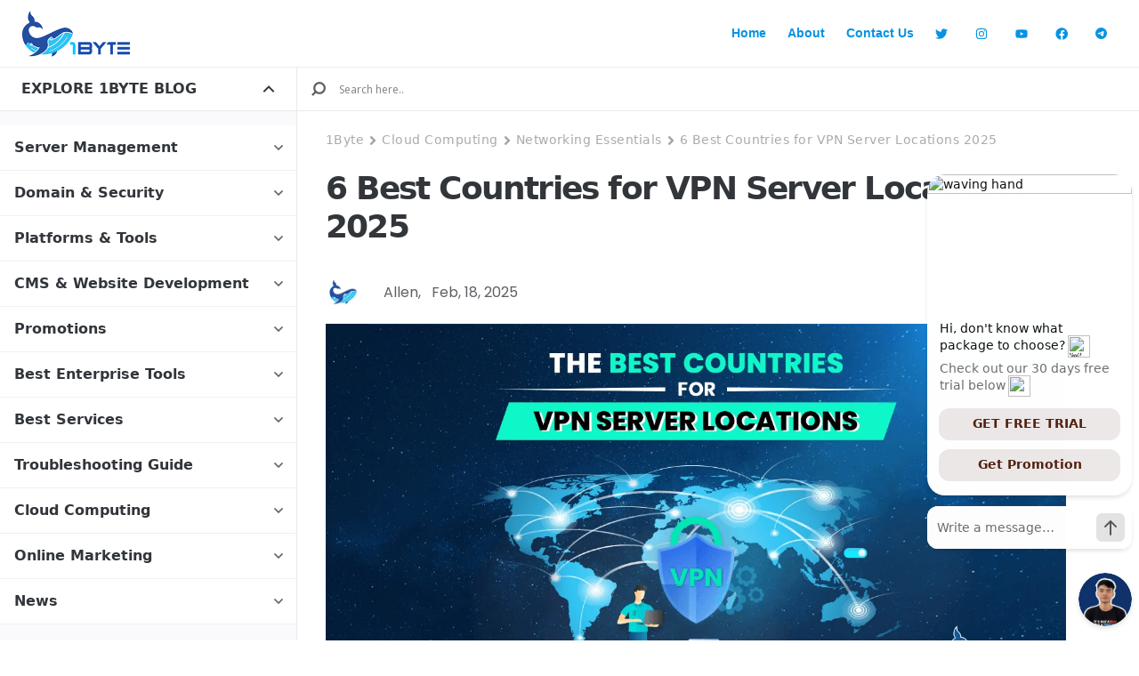

--- FILE ---
content_type: text/html; charset=UTF-8
request_url: https://blog.1byte.com/best-countries-for-vpn-server-locations/
body_size: 47237
content:
<!DOCTYPE html>
<!--[if IE 7]><html class="ie ie7" lang="en-US" prefix="og: https://ogp.me/ns#">
<![endif]-->
<!--[if IE 8]><html class="ie ie8" lang="en-US" prefix="og: https://ogp.me/ns#">
<![endif]-->
<!--[if !(IE 7) | !(IE 8)  ]><!--><html id="ln-docs" lang="en-US" prefix="og: https://ogp.me/ns#">
<!--<![endif]--><head><meta charset="UTF-8"/><meta name="viewport" content="width=device-width"/><title>
6 Best Countries for VPN Server Locations 2025 | 1Byte</title><style>.fit_content {
                    width: fit-content;
                }
                body .bd_toc_container {
                    transition: all 0.5s ease-in-out !important;
                }
                .bd_toc_header_title {
                    padding-right: 10px !important;
                }
                .bd_toc_container .bd_toc_wrapper .bd_toc_content {
                    display: none;
                }</style><style>.bd_toc_container {
                transition: ease-in-out .5s !important;
            }
            .bd_toc_container {
                border-top-left-radius:     15px;
                border-top-right-radius:    15px;
                border-bottom-right-radius: 15px;
                border-bottom-left-radius:  15px;
            }
            .bd_toc_container {
                box-shadow: 0px
                            4px
                            16px
                            0px
            rgba(0,0,0,0.03);
            }
            .bd_toc_container.scroll-to-fixed-fixed {
                margin: 0 !important;
            }
            .bd_toc_wrapper .bd_toc_header .bd_toc_switcher_hide_show_icon .bd_toc_arrow {
                border-color: #2c2f32            }
            .bd_toc_wrapper .bd_toc_header:hover .bd_toc_switcher_hide_show_icon .bd_toc_arrow {
                border-color: #7a8aa3            }
            .bd_toc_header {
                border-top-left-radius:     0px;
                border-top-right-radius:    0px;
                border-bottom-right-radius: 0px;
                border-bottom-left-radius:  0px;
            }
            .bd_toc_wrapper .bd_toc_wrapper_item .bd_toc_content .bd_toc_content_list ul li a {
                border-top-left-radius:     10px;
                border-top-right-radius:    10px;
                border-bottom-right-radius: 10px;
                border-bottom-left-radius:  10px;
            }
            .bd_toc_container .bd_toc_wrapper .bd_toc_content.list-type-disc ul li a:before {
                background-color: #2c2f32;
                top: calc( 12px + 7px );
                left: calc( 15px - 12px );
            }</style><meta name="description" content="It&#039;s important to choose a good location if you use a VPN. We will explain how to choose the right server &amp; 6 best countries for VPN servers."/><meta name="robots" content="follow, index, max-snippet:-1, max-video-preview:-1, max-image-preview:large"/><link rel="canonical" href="https://blog.1byte.com/best-countries-for-vpn-server-locations/" /><meta property="og:locale" content="en_US" /><meta property="og:type" content="article" /><meta property="og:title" content="6 Best Countries for VPN Server Locations 2025 | 1Byte" /><meta property="og:description" content="It&#039;s important to choose a good location if you use a VPN. We will explain how to choose the right server &amp; 6 best countries for VPN servers." /><meta property="og:url" content="https://blog.1byte.com/best-countries-for-vpn-server-locations/" /><meta property="og:site_name" content="1Byte" /><meta property="article:publisher" content="https://www.facebook.com/1bytecom" /><meta property="article:section" content="Networking Essentials" /><meta property="og:updated_time" content="2025-11-25T13:31:34+07:00" /><meta property="og:image" content="https://blog.1byte.com/wp-content/uploads/2022/12/6-best-countries-for-vpn-server-locations-2023.png" /><meta property="og:image:secure_url" content="https://blog.1byte.com/wp-content/uploads/2022/12/6-best-countries-for-vpn-server-locations-2023.png" /><meta property="og:image:width" content="1280" /><meta property="og:image:height" content="640" /><meta property="og:image:alt" content="6 Best Countries for VPN Server Locations 2023" /><meta property="og:image:type" content="image/png" /><meta property="article:published_time" content="2025-02-18T22:33:02+07:00" /><meta property="article:modified_time" content="2025-11-25T13:31:34+07:00" /><meta name="twitter:card" content="summary_large_image" /><meta name="twitter:title" content="6 Best Countries for VPN Server Locations 2025 | 1Byte" /><meta name="twitter:description" content="It&#039;s important to choose a good location if you use a VPN. We will explain how to choose the right server &amp; 6 best countries for VPN servers." /><meta name="twitter:site" content="@1bytecom" /><meta name="twitter:creator" content="@1bytecom" /><meta name="twitter:image" content="https://blog.1byte.com/wp-content/uploads/2022/12/6-best-countries-for-vpn-server-locations-2023.png" /><meta name="twitter:label1" content="Written by" /><meta name="twitter:data1" content="Allen" /><meta name="twitter:label2" content="Time to read" /><meta name="twitter:data2" content="6 minutes" /> <script type="application/ld+json" class="rank-math-schema">{"@context":"https://schema.org","@graph":[{"@type":["Corporation","Organization"],"@id":"https://blog.1byte.com/#organization","name":"1Byte","url":"https://blog.1byte.com","sameAs":["https://www.facebook.com/1bytecom","https://twitter.com/1bytecom"],"logo":{"@type":"ImageObject","@id":"https://blog.1byte.com/#logo","url":"https://blog.1byte.com/wp-content/uploads/2021/11/cropped-logo-blue-150x50.png","contentUrl":"https://blog.1byte.com/wp-content/uploads/2021/11/cropped-logo-blue-150x50.png","caption":"1Byte","inLanguage":"en-US"}},{"@type":"WebSite","@id":"https://blog.1byte.com/#website","url":"https://blog.1byte.com","name":"1Byte","alternateName":"The Best Cloud Hosting in 2022","publisher":{"@id":"https://blog.1byte.com/#organization"},"inLanguage":"en-US"},{"@type":"ImageObject","@id":"https://blog.1byte.com/wp-content/uploads/2022/12/6-best-countries-for-vpn-server-locations-2023.png","url":"https://blog.1byte.com/wp-content/uploads/2022/12/6-best-countries-for-vpn-server-locations-2023.png","width":"1280","height":"640","caption":"6 Best Countries for VPN Server Locations 2023","inLanguage":"en-US"},{"@type":"BreadcrumbList","@id":"https://blog.1byte.com/best-countries-for-vpn-server-locations/#breadcrumb","itemListElement":[{"@type":"ListItem","position":"1","item":{"@id":"https://blog.1byte.com","name":"Home"}},{"@type":"ListItem","position":"2","item":{"@id":"https://blog.1byte.com/cloud-computing/networking-essentials/","name":"Networking Essentials"}},{"@type":"ListItem","position":"3","item":{"@id":"https://blog.1byte.com/best-countries-for-vpn-server-locations/","name":"6 Best Countries for VPN Server Locations 2025"}}]},{"@type":"WebPage","@id":"https://blog.1byte.com/best-countries-for-vpn-server-locations/#webpage","url":"https://blog.1byte.com/best-countries-for-vpn-server-locations/","name":"6 Best Countries for VPN Server Locations 2025 | 1Byte","datePublished":"2025-02-18T22:33:02+07:00","dateModified":"2025-11-25T13:31:34+07:00","isPartOf":{"@id":"https://blog.1byte.com/#website"},"primaryImageOfPage":{"@id":"https://blog.1byte.com/wp-content/uploads/2022/12/6-best-countries-for-vpn-server-locations-2023.png"},"inLanguage":"en-US","breadcrumb":{"@id":"https://blog.1byte.com/best-countries-for-vpn-server-locations/#breadcrumb"}},{"@type":"Person","@id":"https://blog.1byte.com/best-countries-for-vpn-server-locations/#author","name":"Allen","image":{"@type":"ImageObject","@id":"https://blog.1byte.com/wp-content/litespeed/avatar/96534007cac17b377b126e341e02b266.jpg?ver=1768807661","url":"https://blog.1byte.com/wp-content/litespeed/avatar/96534007cac17b377b126e341e02b266.jpg?ver=1768807661","caption":"Allen","inLanguage":"en-US"},"worksFor":{"@id":"https://blog.1byte.com/#organization"}},{"@type":"BlogPosting","headline":"6 Best Countries for VPN Server Locations 2025 | 1Byte","keywords":"best country for vpn","datePublished":"2025-02-18T22:33:02+07:00","dateModified":"2025-11-25T13:31:34+07:00","articleSection":"Networking Essentials","author":{"@id":"https://blog.1byte.com/best-countries-for-vpn-server-locations/#author","name":"Allen"},"publisher":{"@id":"https://blog.1byte.com/#organization"},"description":"It&#039;s important to choose a good location if you use a VPN. We will explain how to choose the right server &amp; 6 best countries for VPN servers.","name":"6 Best Countries for VPN Server Locations 2025 | 1Byte","@id":"https://blog.1byte.com/best-countries-for-vpn-server-locations/#richSnippet","isPartOf":{"@id":"https://blog.1byte.com/best-countries-for-vpn-server-locations/#webpage"},"image":{"@id":"https://blog.1byte.com/wp-content/uploads/2022/12/6-best-countries-for-vpn-server-locations-2023.png"},"inLanguage":"en-US","mainEntityOfPage":{"@id":"https://blog.1byte.com/best-countries-for-vpn-server-locations/#webpage"}}]}</script> <link rel='dns-prefetch' href='//connect.livechatinc.com' /><link rel='dns-prefetch' href='//fonts.googleapis.com' /><link rel="alternate" type="application/rss+xml" title="1Byte &raquo; Feed" href="https://blog.1byte.com/feed/" /><link rel="alternate" type="application/rss+xml" title="1Byte &raquo; Comments Feed" href="https://blog.1byte.com/comments/feed/" /><link rel="alternate" title="oEmbed (JSON)" type="application/json+oembed" href="https://blog.1byte.com/wp-json/oembed/1.0/embed?url=https%3A%2F%2Fblog.1byte.com%2Fbest-countries-for-vpn-server-locations%2F" /><link rel="alternate" title="oEmbed (XML)" type="text/xml+oembed" href="https://blog.1byte.com/wp-json/oembed/1.0/embed?url=https%3A%2F%2Fblog.1byte.com%2Fbest-countries-for-vpn-server-locations%2F&#038;format=xml" /><style id='wp-img-auto-sizes-contain-inline-css' type='text/css'>img:is([sizes=auto i],[sizes^="auto," i]){contain-intrinsic-size:3000px 1500px}
/*# sourceURL=wp-img-auto-sizes-contain-inline-css */</style><link rel="preload" as="image" href="https://blog.1byte.com/wp-content/themes/blog/images/1BYTE-Logo_ngang.png"><link rel="preload" as="image" href="https://blog.1byte.com/wp-content/uploads/2022/12/6-best-countries-for-vpn-server-locations-2023.png.webp"><link rel="preload" as="image" href="https://blog.1byte.com/wp-content/themes/blog/images/1BYTE-Logo_ngang.png"><link rel='stylesheet' id='livechat-contact-button-style-css' href='https://blog.1byte.com/wp-content/plugins/wp-live-chat-software-for-wordpress/plugin_files/css/livechat-contact-button.css' type='text/css' media='all' /><link rel='stylesheet' id='livechat-quality-badge-style-css' href='https://blog.1byte.com/wp-content/plugins/wp-live-chat-software-for-wordpress/plugin_files/css/livechat-quality-badge.css' type='text/css' media='all' /><link rel='stylesheet' id='livechat-icons-style-css' href='https://blog.1byte.com/wp-content/plugins/wp-live-chat-software-for-wordpress/plugin_files/css/livechat-icons.css' type='text/css' media='all' /><style id='classic-theme-styles-inline-css' type='text/css'>/*! This file is auto-generated */
.wp-block-button__link{color:#fff;background-color:#32373c;border-radius:9999px;box-shadow:none;text-decoration:none;padding:calc(.667em + 2px) calc(1.333em + 2px);font-size:1.125em}.wp-block-file__button{background:#32373c;color:#fff;text-decoration:none}
/*# sourceURL=/wp-includes/css/classic-themes.min.css */</style><link rel='stylesheet' id='betterdocs-blocks-category-slate-layout-css' href='https://blog.1byte.com/wp-content/plugins/betterdocs/assets/blocks/category-slate-layout/default.css' type='text/css' media='all' /><style id='boomdevs-toc-style-inline-css' type='text/css'>/*!********************************************************************************************************************************************************************************************************************************************************************!*\
  !*** css ./node_modules/css-loader/dist/cjs.js??ruleSet[1].rules[3].use[1]!./node_modules/postcss-loader/dist/cjs.js??ruleSet[1].rules[3].use[2]!./node_modules/sass-loader/dist/cjs.js??ruleSet[1].rules[3].use[3]!./includes/block-editor/assets/scss/edit.scss ***!
  \********************************************************************************************************************************************************************************************************************************************************************/
.is-root-container .is-selected.wp-block-boomdevs-toc:focus {
  outline: none;
}

.wp-block-boomdevs-toc .bd_toc_block_wrapper {
  background-color: #EFF7FF;
  border: 1px solid #D4ECFF;
  border-radius: 10px;
  padding: 15px;
  font-family: inherit;
  display: flex;
  align-items: center;
}
.wp-block-boomdevs-toc .bd_toc_block_wrapper img {
  width: 60px;
  margin-right: 20px;
}
.wp-block-boomdevs-toc .bd_toc_block_wrapper h2 {
  font-size: 20px !important;
  margin: 0;
}

/*# sourceMappingURL=index.css.map*/
/*# sourceURL=https://blog.1byte.com/wp-content/plugins/top-table-of-contents/build/index.css */</style><link rel='stylesheet' id='helpie-faq-bundle-styles-css' href='https://blog.1byte.com/wp-content/plugins/helpie-faq/assets/bundles/main.app.css' type='text/css' media='all' /><style id='global-styles-inline-css' type='text/css'>:root{--wp--preset--aspect-ratio--square: 1;--wp--preset--aspect-ratio--4-3: 4/3;--wp--preset--aspect-ratio--3-4: 3/4;--wp--preset--aspect-ratio--3-2: 3/2;--wp--preset--aspect-ratio--2-3: 2/3;--wp--preset--aspect-ratio--16-9: 16/9;--wp--preset--aspect-ratio--9-16: 9/16;--wp--preset--color--black: #000000;--wp--preset--color--cyan-bluish-gray: #abb8c3;--wp--preset--color--white: #ffffff;--wp--preset--color--pale-pink: #f78da7;--wp--preset--color--vivid-red: #cf2e2e;--wp--preset--color--luminous-vivid-orange: #ff6900;--wp--preset--color--luminous-vivid-amber: #fcb900;--wp--preset--color--light-green-cyan: #7bdcb5;--wp--preset--color--vivid-green-cyan: #00d084;--wp--preset--color--pale-cyan-blue: #8ed1fc;--wp--preset--color--vivid-cyan-blue: #0693e3;--wp--preset--color--vivid-purple: #9b51e0;--wp--preset--gradient--vivid-cyan-blue-to-vivid-purple: linear-gradient(135deg,rgb(6,147,227) 0%,rgb(155,81,224) 100%);--wp--preset--gradient--light-green-cyan-to-vivid-green-cyan: linear-gradient(135deg,rgb(122,220,180) 0%,rgb(0,208,130) 100%);--wp--preset--gradient--luminous-vivid-amber-to-luminous-vivid-orange: linear-gradient(135deg,rgb(252,185,0) 0%,rgb(255,105,0) 100%);--wp--preset--gradient--luminous-vivid-orange-to-vivid-red: linear-gradient(135deg,rgb(255,105,0) 0%,rgb(207,46,46) 100%);--wp--preset--gradient--very-light-gray-to-cyan-bluish-gray: linear-gradient(135deg,rgb(238,238,238) 0%,rgb(169,184,195) 100%);--wp--preset--gradient--cool-to-warm-spectrum: linear-gradient(135deg,rgb(74,234,220) 0%,rgb(151,120,209) 20%,rgb(207,42,186) 40%,rgb(238,44,130) 60%,rgb(251,105,98) 80%,rgb(254,248,76) 100%);--wp--preset--gradient--blush-light-purple: linear-gradient(135deg,rgb(255,206,236) 0%,rgb(152,150,240) 100%);--wp--preset--gradient--blush-bordeaux: linear-gradient(135deg,rgb(254,205,165) 0%,rgb(254,45,45) 50%,rgb(107,0,62) 100%);--wp--preset--gradient--luminous-dusk: linear-gradient(135deg,rgb(255,203,112) 0%,rgb(199,81,192) 50%,rgb(65,88,208) 100%);--wp--preset--gradient--pale-ocean: linear-gradient(135deg,rgb(255,245,203) 0%,rgb(182,227,212) 50%,rgb(51,167,181) 100%);--wp--preset--gradient--electric-grass: linear-gradient(135deg,rgb(202,248,128) 0%,rgb(113,206,126) 100%);--wp--preset--gradient--midnight: linear-gradient(135deg,rgb(2,3,129) 0%,rgb(40,116,252) 100%);--wp--preset--font-size--small: 13px;--wp--preset--font-size--medium: 20px;--wp--preset--font-size--large: 36px;--wp--preset--font-size--x-large: 42px;--wp--preset--spacing--20: 0.44rem;--wp--preset--spacing--30: 0.67rem;--wp--preset--spacing--40: 1rem;--wp--preset--spacing--50: 1.5rem;--wp--preset--spacing--60: 2.25rem;--wp--preset--spacing--70: 3.38rem;--wp--preset--spacing--80: 5.06rem;--wp--preset--shadow--natural: 6px 6px 9px rgba(0, 0, 0, 0.2);--wp--preset--shadow--deep: 12px 12px 50px rgba(0, 0, 0, 0.4);--wp--preset--shadow--sharp: 6px 6px 0px rgba(0, 0, 0, 0.2);--wp--preset--shadow--outlined: 6px 6px 0px -3px rgb(255, 255, 255), 6px 6px rgb(0, 0, 0);--wp--preset--shadow--crisp: 6px 6px 0px rgb(0, 0, 0);}:where(.is-layout-flex){gap: 0.5em;}:where(.is-layout-grid){gap: 0.5em;}body .is-layout-flex{display: flex;}.is-layout-flex{flex-wrap: wrap;align-items: center;}.is-layout-flex > :is(*, div){margin: 0;}body .is-layout-grid{display: grid;}.is-layout-grid > :is(*, div){margin: 0;}:where(.wp-block-columns.is-layout-flex){gap: 2em;}:where(.wp-block-columns.is-layout-grid){gap: 2em;}:where(.wp-block-post-template.is-layout-flex){gap: 1.25em;}:where(.wp-block-post-template.is-layout-grid){gap: 1.25em;}.has-black-color{color: var(--wp--preset--color--black) !important;}.has-cyan-bluish-gray-color{color: var(--wp--preset--color--cyan-bluish-gray) !important;}.has-white-color{color: var(--wp--preset--color--white) !important;}.has-pale-pink-color{color: var(--wp--preset--color--pale-pink) !important;}.has-vivid-red-color{color: var(--wp--preset--color--vivid-red) !important;}.has-luminous-vivid-orange-color{color: var(--wp--preset--color--luminous-vivid-orange) !important;}.has-luminous-vivid-amber-color{color: var(--wp--preset--color--luminous-vivid-amber) !important;}.has-light-green-cyan-color{color: var(--wp--preset--color--light-green-cyan) !important;}.has-vivid-green-cyan-color{color: var(--wp--preset--color--vivid-green-cyan) !important;}.has-pale-cyan-blue-color{color: var(--wp--preset--color--pale-cyan-blue) !important;}.has-vivid-cyan-blue-color{color: var(--wp--preset--color--vivid-cyan-blue) !important;}.has-vivid-purple-color{color: var(--wp--preset--color--vivid-purple) !important;}.has-black-background-color{background-color: var(--wp--preset--color--black) !important;}.has-cyan-bluish-gray-background-color{background-color: var(--wp--preset--color--cyan-bluish-gray) !important;}.has-white-background-color{background-color: var(--wp--preset--color--white) !important;}.has-pale-pink-background-color{background-color: var(--wp--preset--color--pale-pink) !important;}.has-vivid-red-background-color{background-color: var(--wp--preset--color--vivid-red) !important;}.has-luminous-vivid-orange-background-color{background-color: var(--wp--preset--color--luminous-vivid-orange) !important;}.has-luminous-vivid-amber-background-color{background-color: var(--wp--preset--color--luminous-vivid-amber) !important;}.has-light-green-cyan-background-color{background-color: var(--wp--preset--color--light-green-cyan) !important;}.has-vivid-green-cyan-background-color{background-color: var(--wp--preset--color--vivid-green-cyan) !important;}.has-pale-cyan-blue-background-color{background-color: var(--wp--preset--color--pale-cyan-blue) !important;}.has-vivid-cyan-blue-background-color{background-color: var(--wp--preset--color--vivid-cyan-blue) !important;}.has-vivid-purple-background-color{background-color: var(--wp--preset--color--vivid-purple) !important;}.has-black-border-color{border-color: var(--wp--preset--color--black) !important;}.has-cyan-bluish-gray-border-color{border-color: var(--wp--preset--color--cyan-bluish-gray) !important;}.has-white-border-color{border-color: var(--wp--preset--color--white) !important;}.has-pale-pink-border-color{border-color: var(--wp--preset--color--pale-pink) !important;}.has-vivid-red-border-color{border-color: var(--wp--preset--color--vivid-red) !important;}.has-luminous-vivid-orange-border-color{border-color: var(--wp--preset--color--luminous-vivid-orange) !important;}.has-luminous-vivid-amber-border-color{border-color: var(--wp--preset--color--luminous-vivid-amber) !important;}.has-light-green-cyan-border-color{border-color: var(--wp--preset--color--light-green-cyan) !important;}.has-vivid-green-cyan-border-color{border-color: var(--wp--preset--color--vivid-green-cyan) !important;}.has-pale-cyan-blue-border-color{border-color: var(--wp--preset--color--pale-cyan-blue) !important;}.has-vivid-cyan-blue-border-color{border-color: var(--wp--preset--color--vivid-cyan-blue) !important;}.has-vivid-purple-border-color{border-color: var(--wp--preset--color--vivid-purple) !important;}.has-vivid-cyan-blue-to-vivid-purple-gradient-background{background: var(--wp--preset--gradient--vivid-cyan-blue-to-vivid-purple) !important;}.has-light-green-cyan-to-vivid-green-cyan-gradient-background{background: var(--wp--preset--gradient--light-green-cyan-to-vivid-green-cyan) !important;}.has-luminous-vivid-amber-to-luminous-vivid-orange-gradient-background{background: var(--wp--preset--gradient--luminous-vivid-amber-to-luminous-vivid-orange) !important;}.has-luminous-vivid-orange-to-vivid-red-gradient-background{background: var(--wp--preset--gradient--luminous-vivid-orange-to-vivid-red) !important;}.has-very-light-gray-to-cyan-bluish-gray-gradient-background{background: var(--wp--preset--gradient--very-light-gray-to-cyan-bluish-gray) !important;}.has-cool-to-warm-spectrum-gradient-background{background: var(--wp--preset--gradient--cool-to-warm-spectrum) !important;}.has-blush-light-purple-gradient-background{background: var(--wp--preset--gradient--blush-light-purple) !important;}.has-blush-bordeaux-gradient-background{background: var(--wp--preset--gradient--blush-bordeaux) !important;}.has-luminous-dusk-gradient-background{background: var(--wp--preset--gradient--luminous-dusk) !important;}.has-pale-ocean-gradient-background{background: var(--wp--preset--gradient--pale-ocean) !important;}.has-electric-grass-gradient-background{background: var(--wp--preset--gradient--electric-grass) !important;}.has-midnight-gradient-background{background: var(--wp--preset--gradient--midnight) !important;}.has-small-font-size{font-size: var(--wp--preset--font-size--small) !important;}.has-medium-font-size{font-size: var(--wp--preset--font-size--medium) !important;}.has-large-font-size{font-size: var(--wp--preset--font-size--large) !important;}.has-x-large-font-size{font-size: var(--wp--preset--font-size--x-large) !important;}
:where(.wp-block-post-template.is-layout-flex){gap: 1.25em;}:where(.wp-block-post-template.is-layout-grid){gap: 1.25em;}
:where(.wp-block-term-template.is-layout-flex){gap: 1.25em;}:where(.wp-block-term-template.is-layout-grid){gap: 1.25em;}
:where(.wp-block-columns.is-layout-flex){gap: 2em;}:where(.wp-block-columns.is-layout-grid){gap: 2em;}
:root :where(.wp-block-pullquote){font-size: 1.5em;line-height: 1.6;}
/*# sourceURL=global-styles-inline-css */</style><link rel='stylesheet' id='boomdevs-toc-css' href='https://blog.1byte.com/wp-content/plugins/top-table-of-contents/public/css/boomdevs-toc-public.css' type='text/css' media='all' /><link rel='stylesheet' id='further-reading-css' href='https://blog.1byte.com/wp-content/themes/blog/further-reading/css/further-reading.css' type='text/css' media='all' /><link rel='stylesheet' id='wpdreams-asl-basic-css' href='https://blog.1byte.com/wp-content/plugins/ajax-search-lite/css/style.basic.css' type='text/css' media='all' /><link rel='stylesheet' id='wpdreams-asl-instance-css' href='https://blog.1byte.com/wp-content/plugins/ajax-search-lite/css/style-curvy-black.css' type='text/css' media='all' /><link rel='stylesheet' id='elementor-frontend-css' href='https://blog.1byte.com/wp-content/uploads/elementor/css/custom-frontend.min.css' type='text/css' media='all' /><link rel='stylesheet' id='eael-general-css' href='https://blog.1byte.com/wp-content/plugins/essential-addons-for-elementor-lite/assets/front-end/css/view/general.min.css' type='text/css' media='all' /><link rel='stylesheet' id='eael-31062-css' href='https://blog.1byte.com/wp-content/uploads/essential-addons-elementor/eael-31062.css' type='text/css' media='all' /><link rel='stylesheet' id='widget-heading-css' href='https://blog.1byte.com/wp-content/plugins/elementor/assets/css/widget-heading.min.css' type='text/css' media='all' /><link rel='stylesheet' id='widget-post-info-css' href='https://blog.1byte.com/wp-content/plugins/elementor-pro/assets/css/widget-post-info.min.css' type='text/css' media='all' /><link rel='stylesheet' id='widget-icon-list-css' href='https://blog.1byte.com/wp-content/uploads/elementor/css/custom-widget-icon-list.min.css' type='text/css' media='all' /><link rel='stylesheet' id='widget-image-css' href='https://blog.1byte.com/wp-content/plugins/elementor/assets/css/widget-image.min.css' type='text/css' media='all' /><link rel='stylesheet' id='elementor-post-51-css' href='https://blog.1byte.com/wp-content/uploads/elementor/css/post-51.css' type='text/css' media='all' /><link rel='stylesheet' id='wpdt-elementor-widget-font-css' href='https://blog.1byte.com/wp-content/plugins/wpdatatables/integrations/page_builders/elementor/css/style.css' type='text/css' media='all' /><link rel='stylesheet' id='elementor-post-31062-css' href='https://blog.1byte.com/wp-content/uploads/elementor/css/post-31062.css' type='text/css' media='all' /><link rel='stylesheet' id='tablepress-default-css' href='https://blog.1byte.com/wp-content/plugins/tablepress/css/build/default.css' type='text/css' media='all' /><link rel='stylesheet' id='header-footer-css' href='https://blog.1byte.com/wp-content/themes/blog/css/header-footer.css' type='text/css' media='all' /><link rel='stylesheet' id='swiper.min-css' href='https://blog.1byte.com/wp-content/themes/blog/css/swiper.min.css' type='text/css' media='all' /><link rel='stylesheet' id='main-css' href='https://blog.1byte.com/wp-content/themes/blog/css/main.css' type='text/css' media='all' /><link rel='stylesheet' id='style-theme-css' href='https://blog.1byte.com/wp-content/themes/blog/style.css' type='text/css' media='all' /><link rel='stylesheet' id='csf-google-web-fonts-css' href='//fonts.googleapis.com/css?family=Poppins:400&#038;display=swap' type='text/css' media='all' /> <script type="text/javascript" src="https://connect.livechatinc.com/api/v1/script/53023a9b-054b-4ca6-8671-30898789aa8d/contact-button.js?ver=4.5.23" id="livechat-contact-button-script-js"></script> <script type="text/javascript" src="https://connect.livechatinc.com/api/v1/script/53023a9b-054b-4ca6-8671-30898789aa8d/quality-badge.js?ver=4.5.23" id="livechat-quality-badge-script-js"></script> <script type="text/javascript" src="https://blog.1byte.com/wp-includes/js/jquery/jquery.min.js" id="jquery-core-js"></script> <script type="text/javascript" src="https://blog.1byte.com/wp-includes/js/jquery/jquery-migrate.min.js" id="jquery-migrate-js"></script> <script type="text/javascript" src="https://blog.1byte.com/wp-content/themes/blog/js/jquery.min.js" id="jquery.min-js"></script> <script type="text/javascript" src="https://blog.1byte.com/wp-content/themes/blog/js/swiper.min.js" id="swiper.min-js"></script> <link rel="https://api.w.org/" href="https://blog.1byte.com/wp-json/" /><link rel="alternate" title="JSON" type="application/json" href="https://blog.1byte.com/wp-json/wp/v2/posts/15232" /><link rel="EditURI" type="application/rsd+xml" title="RSD" href="https://blog.1byte.com/xmlrpc.php?rsd" /><link rel='shortlink' href='https://blog.1byte.com/?p=15232' /><style type="text/css" id="simple-css-output">a.elementor-button-link.elementor-button.elementor-size-sm{ }@media (min-width: 1400px) { a.elementor-button.elementor-size-sm{ display: none; } div#leftMenu{ display: block!important; } }@media (max-width: 1400px) {div#leftMenu{ display: none; position: fixed; top: 0; left: 0; right: 0; width: 100%; height: 100%; z-index: 3; animation-name: translateAnimate; animation-duration: 0.5s; animation-timing-function: linear; } @keyframes translateAnimate { from {transform: translateY(100%); opacity: 0} to {transform: translateY(0); opacity: 1} } }@.betterdocs-category-box.multiple-kb .docs-single-cat-wrap img {height: 200}</style><style type="text/css">/* body  font style  */
                        
                        /* Head font style  */
                        
                        /* Menu font style*/
                        
                        /* Custom font style */

                        
                        /* color logo */

                        
                        /*background*/
                        body#bd {background:  !important;}</style><link rel="preconnect" href="https://fonts.gstatic.com" crossorigin /><link rel="preload" as="style" href="//fonts.googleapis.com/css?family=Open+Sans&display=swap" /><link rel="stylesheet" href="//fonts.googleapis.com/css?family=Open+Sans&display=swap" media="all" /><meta name="generator" content="Elementor 3.34.2; features: e_font_icon_svg, additional_custom_breakpoints; settings: css_print_method-external, google_font-disabled, font_display-auto"><style>.e-con.e-parent:nth-of-type(n+4):not(.e-lazyloaded):not(.e-no-lazyload),
				.e-con.e-parent:nth-of-type(n+4):not(.e-lazyloaded):not(.e-no-lazyload) * {
					background-image: none !important;
				}
				@media screen and (max-height: 1024px) {
					.e-con.e-parent:nth-of-type(n+3):not(.e-lazyloaded):not(.e-no-lazyload),
					.e-con.e-parent:nth-of-type(n+3):not(.e-lazyloaded):not(.e-no-lazyload) * {
						background-image: none !important;
					}
				}
				@media screen and (max-height: 640px) {
					.e-con.e-parent:nth-of-type(n+2):not(.e-lazyloaded):not(.e-no-lazyload),
					.e-con.e-parent:nth-of-type(n+2):not(.e-lazyloaded):not(.e-no-lazyload) * {
						background-image: none !important;
					}
				}</style><style>div[id*='ajaxsearchlitesettings'].searchsettings .asl_option_inner label {
						font-size: 0px !important;
						color: rgba(0, 0, 0, 0);
					}
					div[id*='ajaxsearchlitesettings'].searchsettings .asl_option_inner label:after {
						font-size: 11px !important;
						position: absolute;
						top: 0;
						left: 0;
						z-index: 1;
					}
					.asl_w_container {
						width: 99%;
						margin: 2px 0px 0px 0px;
						min-width: 200px;
					}
					div[id*='ajaxsearchlite'].asl_m {
						width: 100%;
					}
					div[id*='ajaxsearchliteres'].wpdreams_asl_results div.resdrg span.highlighted {
						font-weight: bold;
						color: rgba(217, 49, 43, 1);
						background-color: rgba(238, 238, 238, 1);
					}
					div[id*='ajaxsearchliteres'].wpdreams_asl_results .results img.asl_image {
						width: 50px;
						height: 50px;
						object-fit: cover;
					}
					div.asl_r .results {
						max-height: none;
					}
				
						div.asl_r.asl_w.vertical .results .item::after {
							display: block;
							position: absolute;
							bottom: 0;
							content: '';
							height: 1px;
							width: 100%;
							background: #D8D8D8;
						}
						div.asl_r.asl_w.vertical .results .item.asl_last_item::after {
							display: none;
						}</style><style type="text/css">.bd_toc_container{width:100%!important;}.bd_toc_wrapper{padding-top:20px!important;padding-right:25px!important;padding-bottom:20px!important;padding-left:25px!important;}.bd_toc_container{margin-top:0px!important;margin-bottom:30px!important;}.bd_toc_container{background-color:#ffffff!important;}.bd_toc_container{border-top-width:1px!important;border-right-width:1px!important;border-bottom-width:1px!important;border-left-width:1px!important;border-color:#efefef!important;border-style:solid!important;}.bd_toc_header_title{font-size:22px!important;line-height:40px!important;}.bd_toc_wrapper .bd_toc_header .bd_toc_header_title{color:#2c2f32!important;}.bd_toc_wrapper .bd_toc_header:hover .bd_toc_header_title{color:#7a8aa3!important;}.bd_toc_header{padding-top:0px!important;padding-right:2px!important;padding-bottom:0px!important;padding-left:0px!important;}.bd_toc_header.active{margin-top:0px!important;margin-right:0px!important;margin-bottom:15px!important;margin-left:0px!important;}.bd_toc_content_list .bd_toc_content_list_item ul > li > a{font-size:14px!important;line-height:20px!important;}.bd_toc_wrapper .bd_toc_wrapper_item .bd_toc_content .bd_toc_content_list_item ul li a{padding-top:12px!important;padding-right:45px!important;padding-bottom:12px!important;padding-left:15px!important;}.bd_toc_wrapper .bd_toc_wrapper_item .bd_toc_content .bd_toc_content_list_item ul li a{margin-top:0px!important;margin-right:0px!important;margin-bottom:0px!important;margin-left:0px!important;}.bd_toc_wrapper .bd_toc_wrapper_item .bd_toc_content .bd_toc_content_list ul li a{border-top-width:0px;border-right-width:0px;border-bottom-width:0px;border-left-width:0px;border-color:#ffffff;border-style:solid;}.bd_toc_content{background-color:#ffffff!important;}.bd_toc_wrapper .bd_toc_wrapper_item .bd_toc_content .bd_toc_content_list ul li a{background-color:#ffffff!important;}.bd_toc_wrapper .bd_toc_wrapper_item .bd_toc_content .bd_toc_content_list ul li.current > a{background-color:#f7f7f7!important;}.bd_toc_wrapper .bd_toc_wrapper_item .bd_toc_content .bd_toc_content_list ul li a, .bd_toc_container .bd_toc_wrapper .bd_toc_content_list_item ul li .collaps-button .toggle-icon{color:#2c2f32;}.bd_toc_wrapper .bd_toc_wrapper_item .bd_toc_content .bd_toc_content_list ul li a:hover, .bd_toc_container .bd_toc_wrapper .bd_toc_content_list_item ul li .collaps-button .toggle-icon:hover{color:#7a8aa3;}.bd_toc_wrapper .bd_toc_wrapper_item .bd_toc_content .bd_toc_content_list ul li.current > a,.bd_toc_container .bd_toc_wrapper .bd_toc_content_list_item ul li.current>.collaps-button .toggle-icon{color:#2c2f32;}.helpie-faq.accordions .helpie-mark{background-color:#ff0!important}.helpie-faq.accordions .helpie-mark{color:#000!important}.helpie-faq.accordions.custom-styles .accordion .accordion__item .accordion__header{padding-top:15px;padding-right:15px;padding-bottom:15px;padding-left:15px;}.helpie-faq.accordions.custom-styles .accordion .accordion__item .accordion__body,.helpie-faq.accordions.custom-styles .accordion .accordion__item .accordion__body p,.helpie-faq.accordions.custom-styles .accordion .accordion__item .accordion__body h1,.helpie-faq.accordions.custom-styles .accordion .accordion__item .accordion__body h2,.helpie-faq.accordions.custom-styles .accordion .accordion__item .accordion__body h3,.helpie-faq.accordions.custom-styles .accordion .accordion__item .accordion__body h4,.helpie-faq.accordions.custom-styles .accordion .accordion__item .accordion__body h5,.helpie-faq.accordions.custom-styles .accordion .accordion__item .accordion__body h6{font-family:"Poppins";color:#000000;font-weight:normal;text-align:justify;font-size:16px;line-height:24px;letter-spacing:0px;}.helpie-faq.accordions.custom-styles .accordion .accordion__item .accordion__body{padding-top:15px;padding-right:15px;padding-bottom:0px;padding-left:15px;}.helpie-faq.accordions.custom-styles .accordion .accordion__item{border-top-width:0px;border-right-width:0px;border-bottom-width:1px;border-left-width:0px;border-color:#44596B;border-style:solid;}.helpie-faq.custom-styles .accordion .accordion__item{margin-top:0px;margin-right:0px;margin-bottom:0px;margin-left:0px;}.helpie-faq.custom-styles .accordion__item .accordion__header .accordion__toggle .accordion__toggle-icons{color:#44596B!important}.helpie-faq.custom-styles .accordion__header:after,.helpie-faq.custom-styles .accordion__header:before{background-color:#44596B!important}.helpie-faq-form__toggle{padding-top:15px!important;padding-right:15px!important;padding-bottom:15px!important;padding-left:15px!important;}.helpie-faq-form__submit{padding-top:15px!important;padding-right:15px!important;padding-bottom:15px!important;padding-left:15px!important;}</style><link rel="icon" href="https://blog.1byte.com/wp-content/uploads/2022/07/1BYTE-fav-icon-1-150x150.png" sizes="32x32" /><link rel="icon" href="https://blog.1byte.com/wp-content/uploads/2022/07/1BYTE-fav-icon-1-200x200.png" sizes="192x192" /><link rel="apple-touch-icon" href="https://blog.1byte.com/wp-content/uploads/2022/07/1BYTE-fav-icon-1-200x200.png" /><meta name="msapplication-TileImage" content="https://blog.1byte.com/wp-content/uploads/2022/07/1BYTE-fav-icon-1.png" /><style type="text/css" id="wp-custom-css">a {
     color: #0693e3;
}
h2 {
  color: #234FA1;
	font: 25px Poppins, sans-serif
}
h3 {
  color: #93003C;
	font: 20px Poppins, sans-serif
}
h4 {
  color: #FFA500;
	font: 18px Poppins, sans-serif
}
p {
  color: #000000;
	font: 16px Poppins, sans-serif
}

.grid--base .main #main__content ul {
	padding-left: 18px;
	color: #000000;
	font: 16px Poppins, sans-serif
}

.grid--base .main #main__content table {
    font: 16px Poppins, sans-serif;
    color: #000000;
}

.grid--base .main #main__content table tbody tr {
    border: 1px solid #000000;
}

.grid--base .main #main__content table tbody tr td {
    padding: 10px;
}

#ln-docs .space-y-8>:not([hidden])~:not([hidden]) {
    --tw-space-y-reverse: 0;
    margin-top: calc(1rem * calc(1 - var(--tw-space-y-reverse))) !important;
    margin-bottom: calc(2rem * var(--tw-space-y-reverse)) !important;
}


@media (min-width: 992px){
.single-docs .grid--base, .post-type-archive-docs .grid--base, .tax-knowledge_base .grid--base, .tax-doc_category .grid--base {
  --width-left-column: 100% !important;
}
}
.single-docs .grid--base #navbar,  .post-type-archive-docs .grid--base #navbar, .tax-knowledge_base .grid--base #navbar, .tax-doc_category .grid--base #navbar {
  display: none;
}

.single-docs #explorer, .post-type-archive-docs #explorer, .tax-knowledge_base #explorer, .tax-doc_category #explorer {
	display: none;
}

.post-type-archive-docs .betterdocs-mkb-wrapper .betterdocs-multiple-kb-list-wrapper .betterdocs-category-icon .betterdocs-category-icon-img {
	width: 200px;
}

/*Edit the line-height in betterdocs*/
#betterdocs-single-content p {
line-height: 1.8 !important;
margin-bottom: 14px !important;
}

#betterdocs-single-content h2 {
margin-top: 14px !important;
}

.archive.post-type-archive .grid--base #footer {
	grid-column: unset !important;
	padding: 0 !important;
}

.archive.tax-knowledge_base .grid--base #footer {
	grid-column: unset !important;
	padding: 0 !important;
}

.archive.tax-doc_category .grid--base #footer {
	grid-column: unset !important;
	padding: 0 !important;
}

.single-docs .grid--base #footer {
	grid-column: unset !important;
	padding: 0 !important;
}

.is-explorer-open .grid--base .pagination ul.page-numbers li::marker {
	font-size: 0;
}

.archive.post-type-archive .grid--base, .archive.tax-doc_category .grid--base {
	grid-template-columns: 1fr;
}

@media (max-width: 576px) {
	.is-explorer-open .grid--base .pagination ul.page-numbers li a.prev {
		font-size: 0;
	}
	.is-explorer-open .grid--base .pagination ul.page-numbers li a.next {
		font-size: 0;
	}
	
	.is-explorer-open .grid--base .pagination ul.page-numbers li a.prev:after {
		font-size: 14px;
		content: '«'
	}
	
	.is-explorer-open .grid--base .pagination ul.page-numbers li a.next:after {
		font-size: 14px;
		content: '»'
	}

	.post-type-archive-docs .betterdocs-mkb-wrapper .betterdocs-multiple-kb-list-wrapper .betterdocs-category-icon .betterdocs-category-icon-img {
		height: auto;
	}

	.betterdocs-mkb-wrapper .betterdocs-category-box-inner-wrapper .betterdocs-category-header-inner {
		flex-flow: column wrap !important;
		text-align: center;
	}
	
	.betterdocs-mkb-wrapper .betterdocs-category-box-inner-wrapper .betterdocs-category-icon {
		margin-right: 0 !important;
		margin-bottom: 15px;
	}
	
	.betterdocs-mkb-wrapper .betterdocs-category-box-inner-wrapper .betterdocs-category-title {
		margin-bottom: 15px !important;
	}
	
	.betterdocs-mkb-wrapper .betterdocs-category-box-inner-wrapper .betterdocs-category-items-counts {
		margin-bottom: 15px !important;
	}
	
	.betterdocs-mkb-wrapper .betterdocs-archive-main {
		padding: 30px !important;
	}
	
	.betterdocs-mkb-wrapper .betterdocs-archive-main .betterdocs-article-list-wrapper {
		margin-right: 0 !important;
		margin-bottom: 30px;
	}
	
	.betterdocs-mkb-wrapper .betterdocs-popular-article-list-wrapper {
		margin-left: 0 !important;
	}
	
	.betterdocs-category-archive-wrapper .betterdocs-content-area {
		padding: 0 !important;
	}
}</style></head><body id="bd" class="wp-singular post-template-default single single-post postid-15232 single-format-standard wp-custom-logo wp-theme-blog overflow-x-hidden is-explorer-open elementor-default elementor-template-full-width elementor-kit-51 elementor-page-31062"><div id="grid" class="grid--base bg-backgroundcolor"><div x-ignore style=display:none>
<svg xmlns="http://www.w3.org/2000/svg" style="display:none">
<symbol id="icon--logo-small" viewBox="0 0 109.7 131.5">
<path d="m92.9 88.2L94.5 69 76.1 57.5l-.4 18.8zm-24.7 19.5V87.8L49.6 73.7 51 93.2z" fill="#004b16"/>
<path d="m107.1 76.9C93.1 88 92.8 88.2 92.9 88.2 94.6 68.1 94.5 69 94.5 69c16-11.5 15-10.8 15.1-10.8zM85.8 93.8c-17.3 13.8-17.6 13.9-17.6 13.9-.2-20.8-.1-19.9.0-19.9 20-14.3 18.7-13.4 18.7-13.4zm-25.6 20.4c-21.7 17.2-21.9 17.3-21.8 17.3-3.1-20.9-3-20.3-3-20.3 25.5-18.2 23.9-17.1 24-17.1zM55.8 11.4c1.5 35.4 1.4 34.3 1.5 34.3C28.6 60.6 28 60.9 28.1 60.9c-5.5-37.6-5.5-36.8-5.4-36.8zm2 46.5c1.2 26.8 1 25.9 1.1 25.9-24.8 16.7-25.1 16.8-25 16.8-4-27.6-4-26.9-3.9-26.9z"
fill="#1cb35c"/>
<path d="m38.4 131.5-3-20.3-18.1-17.8c5.3 25.4.8 16.6 21.1 38.1zm-4.5-30.9L30 73.7 9.7 56.9 15.2 83zm-5.8-39.7-5.4-36.8-22.7-14.1 7.2 34.6z"
fill="#004b16"/>
<path d="m94.5 69 15.1-10.8-18.2-10.1L76 57.5z" fill="#000"/>
<path d="m22.7 24.1 33.1-12.7-23.6-11.4-32.2 10z" fill="#000"/>
<path d="m47.3 50.9c-17.8 9.2-19.2 9.9-19.3 10L18 53l-8.2 3.9L30 73.7l27.8-15.8z" fill="#000"/>
<path d="m52.2 88.3-18.3 12.3-11.2-10.5-5.4 3.3 18.1 17.8 24-17.1z" fill="#000"/>
<path d="m68.4 62.2-10.2 6.2c.3 6.3.4 10.1.5 12.3l9.5 7.2L87 74.4z" fill="#000"/>
</symbol>
<symbol id="icon--share" viewBox="0 0 496 512">
<path fill="currentcolor"
d="M352 320c-22.608.0-43.387 7.819-59.79 20.895l-102.486-64.054a96.551 96.551.0 000-41.683l102.486-64.054C308.613 184.181 329.392 192 352 192c53.019.0 96-42.981 96-96S405.019.0 352 0s-96 42.981-96 96c0 7.158.79 14.13 2.276 20.841L155.79 180.895C139.387 167.819 118.608 160 96 160c-53.019.0-96 42.981-96 96s42.981 96 96 96c22.608.0 43.387-7.819 59.79-20.895l102.486 64.054A96.301 96.301.0 00256 416c0 53.019 42.981 96 96 96s96-42.981 96-96-42.981-96-96-96z"/>
</symbol>
<symbol id="icon--book" viewBox="0 0 496 512">
<path fill="currentcolor"
d="M448 360V24c0-13.3-10.7-24-24-24H96C43 0 0 43 0 96v320c0 53 43 96 96 96h328c13.3.0 24-10.7 24-24v-16c0-7.5-3.5-14.3-8.9-18.7-4.2-15.4-4.2-59.3.0-74.7 5.4-4.3 8.9-11.1 8.9-18.6zM128 134c0-3.3 2.7-6 6-6h212c3.3.0 6 2.7 6 6v20c0 3.3-2.7 6-6 6H134c-3.3.0-6-2.7-6-6v-20zm0 64c0-3.3 2.7-6 6-6h212c3.3.0 6 2.7 6 6v20c0 3.3-2.7 6-6 6H134c-3.3.0-6-2.7-6-6v-20zm253.4 250H96c-17.7.0-32-14.3-32-32 0-17.6 14.4-32 32-32h285.4c-1.9 17.1-1.9 46.9.0 64z"/>
</symbol>
<symbol id="icon--arrow-up" viewBox="0 0 320 512">
<path fill="currentcolor"
d="M168.5 164.2l148 146.8c4.7 4.7 4.7 12.3.0 17l-19.8 19.8c-4.7 4.7-12.3 4.7-17 0L160 229.3 40.3 347.8c-4.7 4.7-12.3 4.7-17 0L3.5 328c-4.7-4.7-4.7-12.3.0-17l148-146.8c4.7-4.7 12.3-4.7 17 0z"/>
</symbol>
<symbol id="icon--arrow-down" viewBox="0 0 320 512">
<path fill="currentcolor"
d="M151.5 347.8 3.5 201c-4.7-4.7-4.7-12.3.0-17l19.8-19.8c4.7-4.7 12.3-4.7 17 0L160 282.7l119.7-118.5c4.7-4.7 12.3-4.7 17 0l19.8 19.8c4.7 4.7 4.7 12.3.0 17l-148 146.8c-4.7 4.7-12.3 4.7-17 0z"/>
</symbol>
<symbol id="icon--arrow-right" viewBox="0 0 192 512">
<path fill="currentcolor"
d="M187.8 264.5 41 412.5c-4.7 4.7-12.3 4.7-17 0L4.2 392.7c-4.7-4.7-4.7-12.3.0-17L122.7 256 4.2 136.3c-4.7-4.7-4.7-12.3.0-17L24 99.5c4.7-4.7 12.3-4.7 17 0l146.8 148c4.7 4.7 4.7 12.3.0 17z"/>
</symbol>
<symbol id="icon--copy" viewBox="0 0 448 512">
<path fill="currentcolor"
d="M433.941 65.941l-51.882-51.882A48 48 0 00348.118.0H176c-26.51.0-48 21.49-48 48v48H48c-26.51.0-48 21.49-48 48v320c0 26.51 21.49 48 48 48h224c26.51.0 48-21.49 48-48v-48h80c26.51.0 48-21.49 48-48V99.882a48 48 0 00-14.059-33.941zM266 464H54a6 6 0 01-6-6V150a6 6 0 016-6h74v224c0 26.51 21.49 48 48 48h96v42a6 6 0 01-6 6zm128-96H182a6 6 0 01-6-6V54a6 6 0 016-6h106v88c0 13.255 10.745 24 24 24h88v202a6 6 0 01-6 6zm6-256h-64V48h9.632c1.591.0 3.117.632 4.243 1.757l48.368 48.368a6 6 0 011.757 4.243V112z"/>
</symbol>
<symbol id="icon--times" viewBox="0 0 320 512">
<path fill="currentcolor"
d="M207.6 256l107.72-107.72c6.23-6.23 6.23-16.34.0-22.58l-25.03-25.03c-6.23-6.23-16.34-6.23-22.58.0L160 208.4 52.28 100.68c-6.23-6.23-16.34-6.23-22.58.0L4.68 125.7c-6.23 6.23-6.23 16.34.0 22.58L112.4 256 4.68 363.72c-6.23 6.23-6.23 16.34.0 22.58l25.03 25.03c6.23 6.23 16.34 6.23 22.58.0L160 303.6l107.72 107.72c6.23 6.23 16.34 6.23 22.58.0l25.03-25.03c6.23-6.23 6.23-16.34.0-22.58L207.6 256z"/>
</symbol>
<symbol id="icon--search" viewBox="0 0 14 14">
<g id="Responsive-Layouts---MOBILE" stroke="none" stroke-width="1" fill="none" fill-rule="evenodd">
<g id="linode-docs-home-mobile-power-bar---search" transform="translate(-109.000000, -47.000000)"
stroke="currentcolor" stroke-width="2">
<g id="main-header-mobile" transform="translate(0.000000, 20.000000)">
<g id="mobile-header">
<g id="mobile-breadcrumb-full" transform="translate(63.000000, 28.000000)">
<g id="Icon-Search">
<g transform="translate(47.000000, 0.000000)">
<circle id="Oval" cx="6.9" cy="5.1" r="5.1"/>
<line x1="3.3" y1="8.7" x2=".489636562" y2="11.5103634" id="Line"
stroke-linecap="square"/>
</g>
</g>
</g>
</g>
</g>
</g>
</g>
</symbol>
<symbol id="icon--play-circle" viewBox="0 0 512 512">
<path fill="currentcolor"
d="M256 8C119 8 8 119 8 256s111 248 248 248 248-111 248-248S393 8 256 8zm115.7 272-176 101c-15.8 8.8-35.7-2.5-35.7-21V152c0-18.4 19.8-29.8 35.7-21l176 107c16.4 9.2 16.4 32.9.0 42z"/>
</symbol>
<symbol id="icon--check" viewBox="0 0 512 512">
<path fill="currentcolor"
d="M435.848 83.466 172.804 346.51l-96.652-96.652c-4.686-4.686-12.284-4.686-16.971.0l-28.284 28.284c-4.686 4.686-4.686 12.284.0 16.971l133.421 133.421c4.686 4.686 12.284 4.686 16.971.0l299.813-299.813c4.686-4.686 4.686-12.284.0-16.971l-28.284-28.284c-4.686-4.686-12.284-4.686-16.97.0z"/>
</symbol>
<symbol id="icon--hashtag" viewBox="0 0 448 512">
<path fill="currentcolor"
d="M440.667 182.109l7.143-40c1.313-7.355-4.342-14.109-11.813-14.109h-74.81l14.623-81.891C377.123 38.754 371.468 32 363.997 32h-40.632a12 12 0 00-11.813 9.891L296.175 128H197.54l14.623-81.891C213.477 38.754 207.822 32 200.35 32h-40.632a12 12 0 00-11.813 9.891L132.528 128H53.432a12 12 0 00-11.813 9.891l-7.143 40C33.163 185.246 38.818 192 46.289 192h74.81L98.242 320H19.146a12 12 0 00-11.813 9.891l-7.143 40C-1.123 377.246 4.532 384 12.003 384h74.81L72.19 465.891C70.877 473.246 76.532 480 84.003 480h40.632a12 12 0 0011.813-9.891L151.826 384h98.634l-14.623 81.891C234.523 473.246 240.178 480 247.65 480h40.632a12 12 0 0011.813-9.891L315.472 384h79.096a12 12 0 0011.813-9.891l7.143-40c1.313-7.355-4.342-14.109-11.813-14.109h-74.81l22.857-128h79.096a12 12 0 0011.813-9.891zM261.889 320h-98.634l22.857-128h98.634l-22.857 128z"/>
</symbol>
<symbol id="icon--filter" viewBox="0 0 16 16">
<defs>
<rect id="path-1" x="0" y="-355271368e-23" width="320" height="44"/>
<filter x="-.2%" y="-1.1%" width="100.3%" height="102.3%" filterUnits="objectBoundingBox"
id="filter-2">
<feOffset dx="0" dy="-1" in="SourceAlpha" result="shadowOffsetInner1"/>
<feComposite in="shadowOffsetInner1" in2="SourceAlpha" operator="arithmetic" k2="-1" k3="1"
result="shadowInnerInner1"/>
<feColorMatrix values="0 0 0 0 0.196078431 0 0 0 0 0.211764706 0 0 0 0 0.231372549 0 0 0 0.1 0"
type="matrix" in="shadowInnerInner1"/>
</filter>
</defs>
<g id="Responsive-Layouts---MOBILE" stroke="none" stroke-width="1" fill="none" fill-rule="evenodd">
<g id="linode-docs-home-mobile-search-results-3" transform="translate(-14.000000, -134.000000)">
<g id="filter-bar-collapsed" transform="translate(0.000000, 120.000000)">
<g id="Rectangle">
<use fill="#fff" fill-rule="evenodd" xlink:href="#path-1"/>
<use fill="currentcolor" fill-opacity="1" filter="url(#filter-2)" xlink:href="#path-1"/>
</g>
<path d="M23 20.9999875v7.5l-2-1.5v-6l-5.5-5.5h13l-5.5 5.5zm5.4985-7H15.5017812c-1.3324375.0-2.0047187 1.6165937-1.0606562 2.5606562L19.5000011 21.6213v5.3786875C19.5000011 27.4721125 19.7222812 27.9167062 20.1 28.2499875l2 1.4708125c.9772812.6829687 2.4000011.0480625000000003 2.4000011-1.2V21.6213l5.0591551-5.0606563C30.5013125 15.6184875 29.8335937 13.9999875 28.4985 13.9999875z"
id="filter-icon" fill="currentcolor"/>
</g>
</g>
</g>
</symbol>
<symbol id="icon--explore-docs" viewBox="0 0 14 12">
<defs>
<rect id="path-1" x="0" y="0" width="320" height="44"/>
<filter x="-.2%" y="-1.1%" width="100.3%" height="102.3%" filterUnits="objectBoundingBox"
id="filter-2">
<feOffset dx="0" dy="-1" in="SourceAlpha" result="shadowOffsetInner1"/>
<feComposite in="shadowOffsetInner1" in2="SourceAlpha" operator="arithmetic" k2="-1" k3="1"
result="shadowInnerInner1"/>
<feColorMatrix values="0 0 0 0 0.196078431 0 0 0 0 0.211764706 0 0 0 0 0.231372549 0 0 0 0.1 0"
type="matrix" in="shadowInnerInner1"/>
</filter>
</defs>
<g id="Responsive-Layouts---MOBILE" stroke="none" stroke-width="1" fill="none" fill-rule="evenodd">
<g id="linode-docs-home-mobile-search-results-3" transform="translate(-14.000000, -92.000000)">
<g id="explore-+-search-top-level-mobile" transform="translate(0.000000, 76.000000)">
<g id="Search-/-explore-top-level">
<g id="Rectangle">
<use fill="#fff" fill-rule="evenodd" xlink:href="#path-1"/>
<use fill="#000" fill-opacity="1" filter="url(#filter-2)" xlink:href="#path-1"/>
</g>
<path d="M24 26v2H14V26H24zm4 0v2H26V26h2zm-4-5v2H14V21H24zm4 0v2H26V21h2zm-4-5v2H14V16H24zm4 0v2H26V16h2z"
id="Combined-Shape" fill="#32363b"/>
</g>
</g>
</g>
</g>
</symbol>
<symbol id="icon--exclamation-triangle" viewBox="0 0 576 512">
<path fill="currentcolor"
d="M569.517 440.013C587.975 472.007 564.806 512 527.94 512H48.054c-36.937.0-59.999-40.055-41.577-71.987L246.423 23.985c18.467-32.009 64.72-31.951 83.154.0l239.94 416.028zM288 354c-25.405.0-46 20.595-46 46s20.595 46 46 46 46-20.595 46-46-20.595-46-46-46zm-43.673-165.346 7.418 136c.347 6.364 5.609 11.346 11.982 11.346h48.546c6.373.0 11.635-4.982 11.982-11.346l7.418-136c.375-6.874-5.098-12.654-11.982-12.654h-63.383c-6.884.0-12.356 5.78-11.981 12.654z"/>
</symbol>
<symbol id="icon--todo" viewBox="0 0 512 512">
<path fill="currentcolor"
d="M256 64C132.26 64 32 164.29 32 288a222.69 222.69.0 0044.75 134l-40.1 40.09a16 16 0 000 22.63l22.63 22.62a16 16 0 0022.62.0l40.1-40.12a222.82 222.82.0 00268 0l40.1 40.09a16 16 0 0022.63.0l22.62-22.62a16 16 0 000-22.63L435.21 422A222.7 222.7.0 00480 288c0-123.71-100.3-224-224-224zm0 4e2a176 176 0 11176-176A176 176 0 01256 464zM96 0A96 96 0 000 96a94.81 94.81.0 0015.3 51.26L161.2 25.68A95.63 95.63.0 0096 0zm184 292.47V168a8 8 0 00-8-8h-32a8 8 0 00-8 8v132.16a32 32 0 0012 25l64.54 51.57a8.58 8.58.0 005.87 1.72 8 8 0 005.35-2.95l20-25a8 8 0 00-1.25-11.27zM416 0a95.66 95.66.0 00-65.18 25.66l145.89 121.57A94.85 94.85.0 00512 96 96 96 0 00416 0z"/>
</symbol>
</svg>
<svg xmlns="http://www.w3.org/2000/svg" style="display:none">
<symbol id="icon--facebook" viewBox="0 0 496 512">
<path fill="currentcolor"
d="M504 256C504 119 393 8 256 8S8 119 8 256c0 123.78 90.69 226.38 209.25 245V327.69h-63V256h63v-54.64c0-62.15 37-96.48 93.67-96.48 27.14.0 55.52 4.84 55.52 4.84v61h-31.28c-30.8.0-40.41 19.12-40.41 38.73V256h68.78l-11 71.69h-57.78V501C413.31 482.38 504 379.78 504 256z"/>
</symbol>
<symbol id="icon--hackernews" viewBox="0 0 496 512">
<path fill="currentcolor"
d="M0 32v448h448V32H0zm21.2 197.2H21c.1-.1.2-.3.3-.4.0.1.0.3-.1.4zm218 53.9V384h-31.4V281.3L128 128h37.3c52.5 98.3 49.2 101.2 59.3 125.6 12.3-27 5.8-24.4 60.6-125.6H320l-80.8 155.1z"/>
</symbol>
</svg><svg xmlns="http://www.w3.org/2000/svg" style="display:none">
<symbol id="icon--github" viewBox="0 0 496 512">
<path fill="currentcolor"
d="M165.9 397.4c0 2-2.3 3.6-5.2 3.6-3.3.3-5.6-1.3-5.6-3.6.0-2 2.3-3.6 5.2-3.6 3-.3 5.6 1.3 5.6 3.6zm-31.1-4.5c-.7 2 1.3 4.3 4.3 4.9 2.6 1 5.6.0 6.2-2s-1.3-4.3-4.3-5.2c-2.6-.7-5.5.3-6.2 2.3zm44.2-1.7c-2.9.7-4.9 2.6-4.6 4.9.3 2 2.9 3.3 5.9 2.6 2.9-.7 4.9-2.6 4.6-4.6-.3-1.9-3-3.2-5.9-2.9zM244.8 8C106.1 8 0 113.3.0 252c0 110.9 69.8 205.8 169.5 239.2 12.8 2.3 17.3-5.6 17.3-12.1.0-6.2-.3-40.4-.3-61.4.0.0-70 15-84.7-29.8.0.0-11.4-29.1-27.8-36.6.0.0-22.9-15.7 1.6-15.4.0.0 24.9 2 38.6 25.8 21.9 38.6 58.6 27.5 72.9 20.9 2.3-16 8.8-27.1 16-33.7-55.9-6.2-112.3-14.3-112.3-110.5.0-27.5 7.6-41.3 23.6-58.9-2.6-6.5-11.1-33.3 2.6-67.9 20.9-6.5 69 27 69 27 20-5.6 41.5-8.5 62.8-8.5s42.8 2.9 62.8 8.5c0 0 48.1-33.6 69-27 13.7 34.7 5.2 61.4 2.6 67.9 16 17.7 25.8 31.5 25.8 58.9.0 96.5-58.9 104.2-114.8 110.5 9.2 7.9 17 22.9 17 46.4.0 33.7-.3 75.4-.3 83.6.0 6.5 4.6 14.4 17.3 12.1C428.2 457.8 496 362.9 496 252 496 113.3 383.5 8 244.8 8zM97.2 352.9c-1.3 1-1 3.3.7 5.2 1.6 1.6 3.9 2.3 5.2 1 1.3-1 1-3.3-.7-5.2-1.6-1.6-3.9-2.3-5.2-1zm-10.8-8.1c-.7 1.3.3 2.9 2.3 3.9 1.6 1 3.6.7 4.3-.7.7-1.3-.3-2.9-2.3-3.9-2-.6-3.6-.3-4.3.7zm32.4 35.6c-1.6 1.3-1 4.3 1.3 6.2 2.3 2.3 5.2 2.6 6.5 1 1.3-1.3.7-4.3-1.3-6.2-2.2-2.3-5.2-2.6-6.5-1zm-11.4-14.7c-1.6 1-1.6 3.6.0 5.9 1.6 2.3 4.3 3.3 5.6 2.3 1.6-1.3 1.6-3.9.0-6.2-1.4-2.3-4-3.3-5.6-2z"></path>
</symbol>
<symbol id="icon--instagram" viewBox="0 0 448 512">
<path fill="currentcolor"
d="M224.1 141c-63.6.0-114.9 51.3-114.9 114.9s51.3 114.9 114.9 114.9S339 319.5 339 255.9 287.7 141 224.1 141zm0 189.6c-41.1.0-74.7-33.5-74.7-74.7s33.5-74.7 74.7-74.7 74.7 33.5 74.7 74.7-33.6 74.7-74.7 74.7zm146.4-194.3c0 14.9-12 26.8-26.8 26.8-14.9.0-26.8-12-26.8-26.8s12-26.8 26.8-26.8 26.8 12 26.8 26.8zm76.1 27.2c-1.7-35.9-9.9-67.7-36.2-93.9-26.2-26.2-58-34.4-93.9-36.2-37-2.1-147.9-2.1-184.9.0-35.8 1.7-67.6 9.9-93.9 36.1s-34.4 58-36.2 93.9c-2.1 37-2.1 147.9.0 184.9 1.7 35.9 9.9 67.7 36.2 93.9s58 34.4 93.9 36.2c37 2.1 147.9 2.1 184.9.0 35.9-1.7 67.7-9.9 93.9-36.2 26.2-26.2 34.4-58 36.2-93.9 2.1-37 2.1-147.8.0-184.8zM398.8 388c-7.8 19.6-22.9 34.7-42.6 42.6-29.5 11.7-99.5 9-132.1 9s-102.7 2.6-132.1-9c-19.6-7.8-34.7-22.9-42.6-42.6-11.7-29.5-9-99.5-9-132.1s-2.6-102.7 9-132.1c7.8-19.6 22.9-34.7 42.6-42.6 29.5-11.7 99.5-9 132.1-9s102.7-2.6 132.1 9c19.6 7.8 34.7 22.9 42.6 42.6 11.7 29.5 9 99.5 9 132.1s2.7 102.7-9 132.1z"></path>
</symbol>
<symbol id="icon--linkedin" viewBox="0 0 448 512">
<path fill="currentcolor"
d="M416 32H31.9C14.3 32 0 46.5.0 64.3v383.4C0 465.5 14.3 480 31.9 480H416c17.6.0 32-14.5 32-32.3V64.3c0-17.8-14.4-32.3-32-32.3zM135.4 416H69V202.2h66.5V416zm-33.2-243c-21.3.0-38.5-17.3-38.5-38.5S80.9 96 102.2 96c21.2.0 38.5 17.3 38.5 38.5.0 21.3-17.2 38.5-38.5 38.5zm282.1 243h-66.4V312c0-24.8-.5-56.7-34.5-56.7-34.6.0-39.9 27-39.9 54.9V416h-66.4V202.2h63.7v29.2h.9c8.9-16.8 30.6-34.5 62.9-34.5 67.2.0 79.7 44.3 79.7 101.9V416z"></path>
</symbol>
<symbol id="icon--youtube" viewBox="0 0 576 512">
<path fill="currentcolor"
d="M549.655 124.083c-6.281-23.65-24.787-42.276-48.284-48.597C458.781 64 288 64 288 64S117.22 64 74.629 75.486c-23.497 6.322-42.003 24.947-48.284 48.597-11.412 42.867-11.412 132.305-11.412 132.305s0 89.438 11.412 132.305c6.281 23.65 24.787 41.5 48.284 47.821C117.22 448 288 448 288 448s170.78.0 213.371-11.486c23.497-6.321 42.003-24.171 48.284-47.821 11.412-42.867 11.412-132.305 11.412-132.305s0-89.438-11.412-132.305zm-317.51 213.508V175.185l142.739 81.205-142.739 81.201z"></path>
</symbol>
<symbol id="icon--twitter" viewBox="0 0 512 512">
<path fill="currentcolor"
d="M459.37 151.716c.325 4.548.325 9.097.325 13.645.0 138.72-105.583 298.558-298.558 298.558-59.452.0-114.68-17.219-161.137-47.106 8.447.974 16.568 1.299 25.34 1.299 49.055.0 94.213-16.568 130.274-44.832-46.132-.975-84.792-31.188-98.112-72.772 6.498.974 12.995 1.624 19.818 1.624 9.421.0 18.843-1.3 27.614-3.573-48.081-9.747-84.143-51.98-84.143-102.985v-1.299c13.969 7.797 30.214 12.67 47.431 13.319-28.264-18.843-46.781-51.005-46.781-87.391.0-19.492 5.197-37.36 14.294-52.954 51.655 63.675 129.3 105.258 216.365 109.807-1.624-7.797-2.599-15.918-2.599-24.04.0-57.828 46.782-104.934 104.934-104.934 30.213.0 57.502 12.67 76.67 33.137 23.715-4.548 46.456-13.32 66.599-25.34-7.798 24.366-24.366 44.833-46.132 57.827 21.117-2.273 41.584-8.122 60.426-16.243-14.292 20.791-32.161 39.308-52.628 54.253z"></path>
</symbol>
<symbol id="icon--facebook" viewBox="0 0 512 512">
<path fill="currentcolor"
d="M12 2c5.514 0 10 4.486 10 10s-4.486 10-10 10-10-4.486-10-10 4.486-10 10-10zm0-2c-6.627 0-12 5.373-12 12s5.373 12 12 12 12-5.373 12-12-5.373-12-12-12zm-2 10h-2v2h2v6h3v-6h1.82l.18-2h-2v-.833c0-.478.096-.667.558-.667h1.442v-2.5h-2.404c-1.798 0-2.596.792-2.596 2.308v1.692z"/>
</symbol>
</svg><svg xmlns="http://www.w3.org/2000/svg" style="display:none">
<symbol id="icon-explorer--products" viewBox="0 0 11.26 13">
<path fill="currentcolor" d="m0 3.25v6.5L5.63 13l5.63-3.25v-6.5L5.63.0z"></path>
</symbol>
<symbol id="icon-explorer--guides" viewBox="0 0 11.49 13">
<path d="m0 0h11.49v13H0z" fill="currentcolor"></path>
<g fill="none" stroke="#fff" stroke-miterlimit="10" stroke-width=".96">
<path d="m2.34 3.37h6.81"></path>
<path d="m2.34 6.5h6.81"></path>
<path d="m2.34 9.63h6.81"></path>
</g>
</symbol>
<symbol id="icon-explorer--api" viewBox="0 0 13 13">
<path d="m13 7.62V5.38h-1.56A4.65 4.65.0 0010.89 4l-.1-.17 1.1-1.1-1.59-1.61-1.1 1.11a5.18 5.18.0 00-1.58-.65V0H5.38v1.56a5.18 5.18.0 00-1.58.65L2.7 1.1 1.12 2.7l1.11 1.1a1.51 1.51.0 00-.1.17 4.65 4.65.0 00-.55 1.41h-1.58v2.24h1.56a5.18 5.18.0 00.65 1.58L1.1 10.3l1.58 1.59 1.11-1.1a5 5 0 001.57.65V13H7.6v-1.56a5.07 5.07.0 001.58-.65l1.11 1.1 1.59-1.59-1.11-1.1a5.18 5.18.0 00.65-1.58z"
fill="currentcolor"></path>
<path d="m8.92 5.34a1.74 1.74.0 00-.1-.19A2.72 2.72.0 007.66 4.08 1.09 1.09.0 007.41 4a2.91 2.91.0 00-1.8.0c-.1.0-.17.08-.25.1A2.73 2.73.0 004.2 5.15a1.74 1.74.0 01-.1.19 1 1 0 00-.1.25 2.77 2.77.0 000 1.8 2.3 2.3.0 00.09.25A2.66 2.66.0 005.36 8.9a1.63 1.63.0 00.25.1 2.77 2.77.0 00.89.15A2.64 2.64.0 007.39 9l.25-.1A2.66 2.66.0 008.9 7.64.75.75.0 009 7.39a2.78 2.78.0 000-1.8.56.56.0 00-.08-.25z"
fill="#fff"></path>
</symbol>
<symbol id="icon-explorer--blog" viewBox="0 0 12.97 13">
<g fill="currentcolor">
<path d="m11.86 13a1.29 1.29.0 01-.56-.22 1.07 1.07.0 01-.42-.93 10.28 10.28.0 00-.27-2.21A9.71 9.71.0 008.79 5.89 9.78 9.78.0 003.46 2.4a9.6 9.6.0 00-2.33-.3 1.07 1.07.0 01-.89-.4 1 1 0 01-.15-1 1 1 0 01.82-.7h.09.35.12c.53.07 1.06.1 1.59.18a11.4 11.4.0 014.21 1.59 11.67 11.67.0 013.9 3.88 11.73 11.73.0 011.73 5c0 .28.0.55.07.83v.61a1 1 0 01-.43.72A3.11 3.11.0 0112 13z"></path>
<path d="m8.13 13a1 1 0 00.92-1.05 7.77 7.77.0 00-.27-2 7.87 7.87.0 00-2.3-3.84A7.87 7.87.0 001.07 3.88a1 1 0 00-1 1.35 1.07 1.07.0 001 .74 7 7 0 011.29.16 5.87 5.87.0 014.4 4.15A6.42 6.42.0 017 12a1 1 0 00.36.72A1.2 1.2.0 008 13z"></path>
<path d="m2.11 8.78a2.1 2.1.0 102.1 2.09 2.1 2.1.0 00-2.1-2.09z"></path>
</g>
</symbol>
<symbol id="icon-explorer--resources" viewBox="0 0 9.48 13">
<path d="m0 0v13l4.74-4.74L9.48 13V0z" fill="currentcolor"></path>
</symbol>
<symbol id="icon-explorer--qa" viewBox="0 0 13 13">
<path d="m11.1 11.1A6.51 6.51.0 101 10l-.7 2.7L3 12a6.51 6.51.0 008.1-.9z" fill="currentcolor"></path>
</symbol>
<symbol id="icon-explorer--marketplace" viewBox="0 0 13 16.54">
<path d="m0 5.96h13v10.58H0z" fill="currentcolor"></path>
<path d="m3.65 4.31A3.58 3.58.0 014.91 1 2.51 2.51.0 018 1a3.59 3.59.0 011.27 3.31" fill="none"
stroke="#abacb1" stroke-miterlimit="10" stroke-width=".93"></path>
<path d="m3.83 9.77v3.09L6.5 14.4l2.67-1.54V9.77L6.5 8.23z" fill="#fff"></path>
</symbol>
<symbol id="icon-explorer--reference-architecture" viewBox="0 0 20 16.87">
<path d="M.26.0v16.87h19.48L.26.0zM3.01 6.02l9.35 8.1H3.01V6.02z" fill="currentcolor"></path>
</symbol>
</svg></div><header id="linode-menus" class="z-20"><div class="c-site-header"><div class="o-layout__row c-site-header__primary"><div class="o-layout__colset"><div class="o-layout__col"><div class="o-layout__module c-identity">
<a class="c-identity__link" href="https://1byte.com" target="_blank" itemprop="url">
<img width="122" height="55" data-no-lazy="1" class="c-identity__image" src="https://blog.1byte.com/wp-content/themes/blog/images/1BYTE-Logo_ngang.png" alt="1Byte" fetchpriority="high" decoding="sync"/>
</a></div></div><div class="o-layout__col"><div class="o-layout__module c-main-menu"><nav class="o-menu o-menu--flex"><ul class="o-menu__list"><li class="o-menu__item">
<a class="o-menu__link home-blog" href="https://blog.1byte.com/blog">
<span class="o-menu__title">Home</span>
</a></li><li class="o-menu__item">
<a class="o-menu__link" href="https://1byte.com/about-us">
<span class="o-menu__title">About</span>
</a></li><li class="o-menu__item">
<a class="o-menu__link" href="https://1byte.com/contact-us">
<span class="o-menu__title">Contact Us</span>
</a></li><li class="o-menu__item">
<a class="o-menu__link" href="https://twitter.com/1bytecom">
<svg class="o-menu__icon">
<use xlink:href="#icon--twitter"></use>
</svg>
</a></li><li class="o-menu__item">
<a class="o-menu__link" href="https://www.instagram.com/1bytecom/">
<svg class="o-menu__icon">
<use xlink:href="#icon--instagram"></use>
</svg>
</a></li><li class="o-menu__item">
<a class="o-menu__link"
href="https://www.youtube.com/channel/UCkuvhDikDM-ffP8g3Y3jL0A/featured">
<svg class="o-menu__icon">
<use xlink:href="#icon--youtube"></use>
</svg>
</a></li><li class="o-menu__item">
<a class="o-menu__link" href="https://www.facebook.com/1bytecom">
<svg class="o-menu__icon">
<use xlink:href="#icon--facebook"></use>
</svg>
</a></li><li class="o-menu__item">
<a class="o-menu__link" href="https://t.me/onebytecom">
<svg xmlns="http://www.w3.org/2000/svg" width="13" height="13"
fill="currentColor" class="bi bi-telegram" viewBox="0 0 16 16">
<path d="M16 8A8 8 0 1 1 0 8a8 8 0 0 1 16 0zM8.287 5.906c-.778.324-2.334.994-4.666 2.01-.378.15-.577.298-.595.442-.03.243.275.339.69.47l.175.055c.408.133.958.288 1.243.294.26.006.549-.1.868-.32 2.179-1.471 3.304-2.214 3.374-2.23.05-.012.12-.026.166.016.047.041.042.12.037.141-.03.129-1.227 1.241-1.846 1.817-.193.18-.33.307-.358.336a8.154 8.154 0 0 1-.188.186c-.38.366-.664.64.015 1.088.327.216.589.393.85.571.284.194.568.387.936.629.093.06.183.125.27.187.331.236.63.448.997.414.214-.02.435-.22.547-.82.265-1.417.786-4.486.906-5.751a1.426 1.426 0 0 0-.013-.315.337.337 0 0 0-.114-.217.526.526 0 0 0-.31-.093c-.3.005-.763.166-2.984 1.09z"/>
</svg>
</a></li></ul><div class="o-menu__item o-menu__item--mobile">
<a class="o-menu__link" href="#">
<span class="o-menu__title">Mobile</span></a></div></nav></div></div></div></div><div class="o-layout__row c-sub-menu c-sub-menu--mobile" id="sub-menu--mobile"><div class="o-layout__colset"><div class="o-layout__col"><div class="o-layout__module"><nav class="o-menu o-menu--featured"><ul class="o-menu__list"><li class="o-menu__item">
<a class="o-menu__link" href="https://1byte.com/about-us">
<span class="o-menu__title">About</span>
</a></li><li class="o-menu__item">
<a class="o-menu__link" href="https://1byte.com/contact-us">
<span class="o-menu__title">Contact Us</span>
</a></li><li class="o-menu__item">
<a class="o-menu__link" href="https://blog.1byte.com/1bytes-expert-guidance/">
<span class="o-menu__title">Knowledge Base</span>
</a></li><li class="o-menu__item">
<a class="o-menu__link" href="https://blog.1byte.com/blog">
<span class="o-menu__title">Blog</span>
</a></li><li class="o-menu__item">
<a class="o-menu__link" href="https://twitter.com/1bytecom">
<svg class="o-menu__icon">
<use xlink:href="#icon--twitter"></use>
</svg>
</a></li><li class="o-menu__item">
<a class="o-menu__link" href="https://www.instagram.com/1bytecom/">
<svg class="o-menu__icon">
<use xlink:href="#icon--instagram"></use>
</svg>
</a></li><li class="o-menu__item">
<a class="o-menu__link"
href="https://www.youtube.com/channel/UCkuvhDikDM-ffP8g3Y3jL0A/featured">
<svg class="o-menu__icon">
<use xlink:href="#icon--youtube"></use>
</svg>
</a></li><li class="o-menu__item">
<a class="o-menu__link" href="https://www.facebook.com/1bytecom">
<svg class="o-menu__icon">
<use xlink:href="#icon--facebook"></use>
</svg>
</a></li><li class="o-menu__item">
<a class="o-menu__link" href="https://t.me/onebytecom">
<svg xmlns="http://www.w3.org/2000/svg" width="13" height="13"
fill="currentColor" class="bi bi-telegram" viewBox="0 0 16 16">
<path d="M16 8A8 8 0 1 1 0 8a8 8 0 0 1 16 0zM8.287 5.906c-.778.324-2.334.994-4.666 2.01-.378.15-.577.298-.595.442-.03.243.275.339.69.47l.175.055c.408.133.958.288 1.243.294.26.006.549-.1.868-.32 2.179-1.471 3.304-2.214 3.374-2.23.05-.012.12-.026.166.016.047.041.042.12.037.141-.03.129-1.227 1.241-1.846 1.817-.193.18-.33.307-.358.336a8.154 8.154 0 0 1-.188.186c-.38.366-.664.64.015 1.088.327.216.589.393.85.571.284.194.568.387.936.629.093.06.183.125.27.187.331.236.63.448.997.414.214-.02.435-.22.547-.82.265-1.417.786-4.486.906-5.751a1.426 1.426 0 0 0-.013-.315.337.337 0 0 0-.114-.217.526.526 0 0 0-.31-.093c-.3.005-.763.166-2.984 1.09z"/>
</svg>
</a></li></ul></nav></div></div></div></div></div></header><nav id="navbar" class="bg-white w-full box-border sticky top-0 z-10 border-b-gray"><div id="navbar__icons--left" class="h-full flex justify-start"><div class="navbar__explorer-toggle h-full"><div class="flex items-center justify-center h-full w-full explorer-toggle__header"><div class="hidden md:flex items-center justify-between h-full w-full"><div class="font-bold uppercase text-titlecolor hide-on-lang-nav">
Explore 1Byte Blog</div>
<button aria-label="open" type="button" class="btn-navbar btn-icon hidden md:block">
<svg class="text-titlecolor w-6 h-5">
<use href="#icon--arrow-up"></use>
</svg>
</button></div><div class="hide-if-topbar-is-pinned md:hidden h-full">
<button type="button" class="btn-icon flex items-center justify-between h-full"
aria-label="open">
<svg class="md:hidden text-titlecolor" style="width:1rem;height:.85rem">
<use href="#icon--explore-docs"></use>
</svg>
</button></div></div></div></div><div id="navbar__search-input" class="pl-4 flex items-stretch h-full w-full"><div id="search-input" class="flex items-stretch text-textcolor w-full">
<span class="self-center">
<svg class="w-4 h-4 hover:text-brand text-textcolor">
<use href="#icon--search"></use>
</svg>
</span><div class="asl_w_container asl_w_container_1"><div id='ajaxsearchlite1'
data-id="1"
data-instance="1"
class="asl_w asl_m asl_m_1 asl_m_1_1"><div class="probox"><div class='prosettings' style='display:none;' data-opened=0><div class='innericon'>
<svg version="1.1" xmlns="http://www.w3.org/2000/svg" xmlns:xlink="http://www.w3.org/1999/xlink" x="0px" y="0px" width="22" height="22" viewBox="0 0 512 512" enable-background="new 0 0 512 512" xml:space="preserve">
<polygon transform = "rotate(90 256 256)" points="142.332,104.886 197.48,50 402.5,256 197.48,462 142.332,407.113 292.727,256 "/>
</svg></div></div><div class='proinput'><form role="search" action='#' autocomplete="off"
aria-label="Search form">
<input aria-label="Search input"
type='search' class='orig'
tabindex="0"
name='phrase'
placeholder='Search here..'
value=''
autocomplete="off"/>
<input aria-label="Search autocomplete input"
type='text'
class='autocomplete'
tabindex="-1"
name='phrase'
value=''
autocomplete="off" disabled/>
<input type='submit' value="Start search" style='width:0; height: 0; visibility: hidden;'></form></div>
<button class='promagnifier' tabindex="0" aria-label="Search magnifier button">
<span class='innericon' style="display:block;">
<svg version="1.1" xmlns="http://www.w3.org/2000/svg" xmlns:xlink="http://www.w3.org/1999/xlink" x="0px" y="0px" width="22" height="22" viewBox="0 0 512 512" enable-background="new 0 0 512 512" xml:space="preserve">
<path d="M460.355,421.59L353.844,315.078c20.041-27.553,31.885-61.437,31.885-98.037
C385.729,124.934,310.793,50,218.686,50C126.58,50,51.645,124.934,51.645,217.041c0,92.106,74.936,167.041,167.041,167.041
c34.912,0,67.352-10.773,94.184-29.158L419.945,462L460.355,421.59z M100.631,217.041c0-65.096,52.959-118.056,118.055-118.056
c65.098,0,118.057,52.959,118.057,118.056c0,65.096-52.959,118.056-118.057,118.056C153.59,335.097,100.631,282.137,100.631,217.041
z"/>
</svg>
</span>
</button><div class='proloading'><div class="asl_loader"><div class="asl_loader-inner asl_simple-circle"></div></div></div><div class='proclose'>
<svg version="1.1" xmlns="http://www.w3.org/2000/svg" xmlns:xlink="http://www.w3.org/1999/xlink" x="0px"
y="0px"
width="12" height="12" viewBox="0 0 512 512" enable-background="new 0 0 512 512"
xml:space="preserve">
<polygon points="438.393,374.595 319.757,255.977 438.378,137.348 374.595,73.607 255.995,192.225 137.375,73.622 73.607,137.352 192.246,255.983 73.622,374.625 137.352,438.393 256.002,319.734 374.652,438.378 "/>
</svg></div></div></div><div class='asl_data_container' style="display:none !important;"><div class="asl_init_data wpdreams_asl_data_ct"
style="display:none !important;"
id="asl_init_id_1"
data-asl-id="1"
data-asl-instance="1"
data-asldata="[base64]"></div><div id="asl_hidden_data">
<svg style="position:absolute" height="0" width="0">
<filter id="aslblur">
<feGaussianBlur in="SourceGraphic" stdDeviation="4"/>
</filter>
</svg>
<svg style="position:absolute" height="0" width="0">
<filter id="no_aslblur"></filter>
</svg></div></div><div id='ajaxsearchliteres1'
class='vertical wpdreams_asl_results asl_w asl_r asl_r_1 asl_r_1_1'><div class="results"><div class="resdrg"></div></div></div><div id='__original__ajaxsearchlitesettings1'
data-id="1"
class="searchsettings wpdreams_asl_settings asl_w asl_s asl_s_1"><form name='options'
aria-label="Search settings form"
autocomplete = 'off'>
<input type="hidden" name="filters_changed" style="display:none;" value="0">
<input type="hidden" name="filters_initial" style="display:none;" value="1"><div class="asl_option_inner hiddend">
<input type='hidden' name='qtranslate_lang' id='qtranslate_lang1'
value='0'/></div><fieldset class="asl_sett_scroll"><legend style="display: none;">Generic selectors</legend><div class="asl_option" tabindex="0"><div class="asl_option_inner">
<input type="checkbox" value="exact"
aria-label="Exact matches only"
name="asl_gen[]" /><div class="asl_option_checkbox"></div></div><div class="asl_option_label">
Exact matches only</div></div><div class="asl_option" tabindex="0"><div class="asl_option_inner">
<input type="checkbox" value="title"
aria-label="Search in title"
name="asl_gen[]"  checked="checked"/><div class="asl_option_checkbox"></div></div><div class="asl_option_label">
Search in title</div></div><div class="asl_option" tabindex="0"><div class="asl_option_inner">
<input type="checkbox" value="content"
aria-label="Search in content"
name="asl_gen[]"  checked="checked"/><div class="asl_option_checkbox"></div></div><div class="asl_option_label">
Search in content</div></div><div class="asl_option_inner hiddend">
<input type="checkbox" value="excerpt"
aria-label="Search in excerpt"
name="asl_gen[]"  checked="checked"/><div class="asl_option_checkbox"></div></div></fieldset><fieldset class="asl_sett_scroll"><legend style="display: none;">Post Type Selectors</legend><div class="asl_option" tabindex="0"><div class="asl_option_inner">
<input type="checkbox" value="post"
aria-label="post"
name="customset[]" checked="checked"/><div class="asl_option_checkbox"></div></div><div class="asl_option_label">
post</div></div></fieldset></form></div></div></div></div></nav><nav id="explorer" class="sticky overflow-y-scroll z-0 top--navbar-row border-r-gray"><div id="explorer-component" class="explorer box-border"><nav class="h-full block top-0 overflow-x-hidden"><div class="menu-left"><ul><li><div class="flex-li"><div class="name-cate server-management"><a href="https://blog.1byte.com/server-management/">Server Management</a></div><div class='count-cat'>
<span>&nbsp;</span>
<svg class='w-5 h-4 titlecolor'><use href='#icon--arrow-down'></use></svg></div></div><div class='list-post'><a title='LangChain Web Scraping: A Beginner’s Guide with Examples' href='https://blog.1byte.com/langchain-web-scraping/'>LangChain Web Scraping: A Beginner’s Guide with Examples</a><a title='Scaling Mobile Apps Without Crashes: Tips from Experts' href='https://blog.1byte.com/scaling-mobile-apps/'>Scaling Mobile Apps Without Crashes: Tips from Experts</a><a title='Game Server Architecture Basics: A Practical Outline for Multiplayer Developers' href='https://blog.1byte.com/game-server-architecture-basics/'>Game Server Architecture Basics: A Practical Outline for Multiplayer Developers</a><a title='How Do Game Servers Work? A Clear Breakdown for Gamers and Developers' href='https://blog.1byte.com/how-do-game-servers-work/'>How Do Game Servers Work? A Clear Breakdown for Gamers and Developers</a><a title='Python Concatenate Strings: 5 Easy Methods Every Developer Should Know' href='https://blog.1byte.com/python-concatenate-strings/'>Python Concatenate Strings: 5 Easy Methods Every Developer Should Know</a><a title='Change WP-Admin URL: How to Secure Your WordPress Admin Panel' href='https://blog.1byte.com/change-wp-admin-url/'>Change WP-Admin URL: How to Secure Your WordPress Admin Panel</a><a title='The Ultimate Website Migration Guide in 2025' href='https://blog.1byte.com/website-migration-guide/'>The Ultimate Website Migration Guide in 2025</a><a title='Password Protected Website: Why and How to Secure Your Content in 2025' href='https://blog.1byte.com/password-protected-website/'>Password Protected Website: Why and How to Secure Your Content in 2025</a><a title='Windows Host File Location: Quick and Easy Access' href='https://blog.1byte.com/windows-host-file-location/'>Windows Host File Location: Quick and Easy Access</a><a title='Why Am I Getting So Much Spam Email? Reasons and Solutions' href='https://blog.1byte.com/why-am-i-getting-so-much-spam-email/'>Why Am I Getting So Much Spam Email? Reasons and Solutions</a></div></li><li><div class="flex-li"><div class="name-cate domain-and-security"><a href="https://blog.1byte.com/domain-and-security/">Domain &amp; Security</a></div><div class='count-cat'>
<span>&nbsp;</span>
<svg class='w-5 h-4 titlecolor'><use href='#icon--arrow-down'></use></svg></div></div><div class='list-post'><a title='Difference Between Domain and Hosting and Why You Need Both' href='https://blog.1byte.com/difference-between-domain-and-hosting/'>Difference Between Domain and Hosting and Why You Need Both</a><a title='What Is a Custom Domain? Meaning, Examples, and How to Buy One' href='https://blog.1byte.com/what-is-a-custom-domain/'>What Is a Custom Domain? Meaning, Examples, and How to Buy One</a><a title='Trademark vs Domain Name: What’s the Difference and Why It Matters' href='https://blog.1byte.com/trademark-vs-domain-name/'>Trademark vs Domain Name: What’s the Difference and Why It Matters</a><a title='DV, OV &#038; EV SSL Certificates: What’s the Difference and Which One Should You Choose?' href='https://blog.1byte.com/difference-between-dv-ov-and-ev-ssl-certificates/'>DV, OV &#038; EV SSL Certificates: What’s the Difference and Which One Should You Choose?</a><a title='Multi Domain SSL Certificate: Secure Multiple Sites With One Powerful Certificate' href='https://blog.1byte.com/multi-domain-ssl-certificate/'>Multi Domain SSL Certificate: Secure Multiple Sites With One Powerful Certificate</a><a title='PKI Certificate Explained: How It Works and Why Your Business Needs One' href='https://blog.1byte.com/pki-certificate/'>PKI Certificate Explained: How It Works and Why Your Business Needs One</a><a title='What Is a Wildcard SSL Certificate? Benefits, Use Cases, and Best Providers' href='https://blog.1byte.com/wildcard-ssl-certificate/'>What Is a Wildcard SSL Certificate? Benefits, Use Cases, and Best Providers</a><a title='Port 53: What It Is, Why It Matters, and How to Secure It' href='https://blog.1byte.com/port-53/'>Port 53: What It Is, Why It Matters, and How to Secure It</a><a title='Domain Backorder FAQs: Answers to the 12 Questions We Hear the Most' href='https://blog.1byte.com/domain-backorder/'>Domain Backorder FAQs: Answers to the 12 Questions We Hear the Most</a><a title='How to Buy a Domain Name Forever: A Step-by-Step Guide for Beginners' href='https://blog.1byte.com/how-to-buy-a-domain-name-forever/'>How to Buy a Domain Name Forever: A Step-by-Step Guide for Beginners</a></div></li><ul><li><div class="flex-li"><div class="name-cate ssl-certificate"><a href="https://blog.1byte.com/domain-and-security/ssl-certificate/">SSL Certificate</a></div><div class='count-cat'>
<span>&nbsp;</span>
<svg class='w-5 h-4 titlecolor'><use href='#icon--arrow-down'></use></svg></div></div><div class='list-post'><a title='DV, OV &#038; EV SSL Certificates: What’s the Difference and Which One Should You Choose?' href='https://blog.1byte.com/difference-between-dv-ov-and-ev-ssl-certificates/'>DV, OV &#038; EV SSL Certificates: What’s the Difference and Which One Should You Choose?</a><a title='Multi Domain SSL Certificate: Secure Multiple Sites With One Powerful Certificate' href='https://blog.1byte.com/multi-domain-ssl-certificate/'>Multi Domain SSL Certificate: Secure Multiple Sites With One Powerful Certificate</a><a title='PKI Certificate Explained: How It Works and Why Your Business Needs One' href='https://blog.1byte.com/pki-certificate/'>PKI Certificate Explained: How It Works and Why Your Business Needs One</a><a title='What Is a Wildcard SSL Certificate? Benefits, Use Cases, and Best Providers' href='https://blog.1byte.com/wildcard-ssl-certificate/'>What Is a Wildcard SSL Certificate? Benefits, Use Cases, and Best Providers</a><a title='How to Secure a Website with SSL: Top Tips for Safety' href='https://blog.1byte.com/how-to-secure-a-website-with-ssl/'>How to Secure a Website with SSL: Top Tips for Safety</a><a title='Do I Need an SSL Certificate for My Business Website?' href='https://blog.1byte.com/do-i-need-an-ssl-certificate-for-my-business-website/'>Do I Need an SSL Certificate for My Business Website?</a><a title='How to Secure a Domain Name: 7 Essential Steps' href='https://blog.1byte.com/how-to-secure-a-domain-name/'>How to Secure a Domain Name: 7 Essential Steps</a><a title='How to Fix SSL Error: A Step-by-Step Guide' href='https://blog.1byte.com/how-to-fix-ssl-error/'>How to Fix SSL Error: A Step-by-Step Guide</a><a title='SSL Handshake Failed: A Step-by-Step Troubleshooting Guide' href='https://blog.1byte.com/ssl-handshake-failed/'>SSL Handshake Failed: A Step-by-Step Troubleshooting Guide</a><a title='SSL Connection Error: Causes and How to Fix Them' href='https://blog.1byte.com/ssl-connection-error/'>SSL Connection Error: Causes and How to Fix Them</a></div></li><li><div class="flex-li"><div class="name-cate domain-name"><a href="https://blog.1byte.com/domain-and-security/domain-name/">Domain Name</a></div><div class='count-cat'>
<span>&nbsp;</span>
<svg class='w-5 h-4 titlecolor'><use href='#icon--arrow-down'></use></svg></div></div><div class='list-post'><a title='Difference Between Domain and Hosting and Why You Need Both' href='https://blog.1byte.com/difference-between-domain-and-hosting/'>Difference Between Domain and Hosting and Why You Need Both</a><a title='What Is a Custom Domain? Meaning, Examples, and How to Buy One' href='https://blog.1byte.com/what-is-a-custom-domain/'>What Is a Custom Domain? Meaning, Examples, and How to Buy One</a><a title='Trademark vs Domain Name: What’s the Difference and Why It Matters' href='https://blog.1byte.com/trademark-vs-domain-name/'>Trademark vs Domain Name: What’s the Difference and Why It Matters</a><a title='Port 53: What It Is, Why It Matters, and How to Secure It' href='https://blog.1byte.com/port-53/'>Port 53: What It Is, Why It Matters, and How to Secure It</a><a title='Domain Backorder FAQs: Answers to the 12 Questions We Hear the Most' href='https://blog.1byte.com/domain-backorder/'>Domain Backorder FAQs: Answers to the 12 Questions We Hear the Most</a><a title='How to Buy a Domain Name Forever: A Step-by-Step Guide for Beginners' href='https://blog.1byte.com/how-to-buy-a-domain-name-forever/'>How to Buy a Domain Name Forever: A Step-by-Step Guide for Beginners</a><a title='Domain Life Cycle: Everything You Need to Know' href='https://blog.1byte.com/domain-life-cycle/'>Domain Life Cycle: Everything You Need to Know</a><a title='How Many Domains Are There in 2025? A Deep Dive into Global Web Expansion' href='https://blog.1byte.com/how-many-domains-are-there/'>How Many Domains Are There in 2025? A Deep Dive into Global Web Expansion</a><a title='What is .PH Domain? A Detailed Guide to Registering and Using' href='https://blog.1byte.com/ph-domain/'>What is .PH Domain? A Detailed Guide to Registering and Using</a><a title='How to Buy a Domain in Singapore: A Complete 2025 Guide' href='https://blog.1byte.com/how-to-buy-domain-singapore/'>How to Buy a Domain in Singapore: A Complete 2025 Guide</a></div></li></ul><li><div class="flex-li"><div class="name-cate platforms-and-tools"><a href="https://blog.1byte.com/platforms-and-tools/">Platforms &amp; Tools</a></div><div class='count-cat'>
<span>&nbsp;</span>
<svg class='w-5 h-4 titlecolor'><use href='#icon--arrow-down'></use></svg></div></div><div class='list-post'><a title='Web App Deployment Best Practices: An End-to-End, Zero‑Downtime Outline' href='https://blog.1byte.com/web-app-deployment-best-practices/'>Web App Deployment Best Practices: An End-to-End, Zero‑Downtime Outline</a><a title='Git vs FTP for Website Deployment: Practical Trade-Offs, Workflows, and Tools' href='https://blog.1byte.com/git-vs-ftp-for-website-deployment/'>Git vs FTP for Website Deployment: Practical Trade-Offs, Workflows, and Tools</a><a title='CI/CD Pipelines: What They Are and How to Build Them Effectively' href='https://blog.1byte.com/ci-cd-pipelines/'>CI/CD Pipelines: What They Are and How to Build Them Effectively</a><a title='Disaster Recovery Planning: 10 Essential Steps to Safeguard Your Business' href='https://blog.1byte.com/disaster-recovery-planning/'>Disaster Recovery Planning: 10 Essential Steps to Safeguard Your Business</a><a title='Serverless Computing: What It Is, Benefits, and Best Practices' href='https://blog.1byte.com/serverless-computing/'>Serverless Computing: What It Is, Benefits, and Best Practices</a><a title='ECS vs EKS: Which AWS Container Service Should You Use in 2025?' href='https://blog.1byte.com/ecs-vs-eks/'>ECS vs EKS: Which AWS Container Service Should You Use in 2025?</a><a title='AWS Cost Optimization Services: Top 5 Providers in 2025' href='https://blog.1byte.com/aws-cost-optimization-services/'>AWS Cost Optimization Services: Top 5 Providers in 2025</a><a title='Ubuntu Install Docker: A Step-by-Step Guide for Beginners' href='https://blog.1byte.com/ubuntu-install-docker/'>Ubuntu Install Docker: A Step-by-Step Guide for Beginners</a><a title='Free Docker Hosting: Top 7 Services for Developers in 2025' href='https://blog.1byte.com/free-docker-hosting/'>Free Docker Hosting: Top 7 Services for Developers in 2025</a><a title='AWS Indonesia: How to Optimize Your Cloud Services' href='https://blog.1byte.com/aws-indonesia/'>AWS Indonesia: How to Optimize Your Cloud Services</a></div></li><ul><li><div class="flex-li"><div class="name-cate devops"><a href="https://blog.1byte.com/platforms-and-tools/devops/">DevOps</a></div><div class='count-cat'>
<span>&nbsp;</span>
<svg class='w-5 h-4 titlecolor'><use href='#icon--arrow-down'></use></svg></div></div><div class='list-post'><a title='Web App Deployment Best Practices: An End-to-End, Zero‑Downtime Outline' href='https://blog.1byte.com/web-app-deployment-best-practices/'>Web App Deployment Best Practices: An End-to-End, Zero‑Downtime Outline</a><a title='Git vs FTP for Website Deployment: Practical Trade-Offs, Workflows, and Tools' href='https://blog.1byte.com/git-vs-ftp-for-website-deployment/'>Git vs FTP for Website Deployment: Practical Trade-Offs, Workflows, and Tools</a><a title='CI/CD Pipelines: What They Are and How to Build Them Effectively' href='https://blog.1byte.com/ci-cd-pipelines/'>CI/CD Pipelines: What They Are and How to Build Them Effectively</a><a title='Disaster Recovery Planning: 10 Essential Steps to Safeguard Your Business' href='https://blog.1byte.com/disaster-recovery-planning/'>Disaster Recovery Planning: 10 Essential Steps to Safeguard Your Business</a><a title='Serverless Computing: What It Is, Benefits, and Best Practices' href='https://blog.1byte.com/serverless-computing/'>Serverless Computing: What It Is, Benefits, and Best Practices</a><a title='Ubuntu Install Docker: A Step-by-Step Guide for Beginners' href='https://blog.1byte.com/ubuntu-install-docker/'>Ubuntu Install Docker: A Step-by-Step Guide for Beginners</a><a title='Free Docker Hosting: Top 7 Services for Developers in 2025' href='https://blog.1byte.com/free-docker-hosting/'>Free Docker Hosting: Top 7 Services for Developers in 2025</a><a title='A Guide to Effective Cloud Orchestration' href='https://blog.1byte.com/cloud-orchestration/'>A Guide to Effective Cloud Orchestration</a><a title='What is Container Orchestration?' href='https://blog.1byte.com/what-is-container-orchestration/'>What is Container Orchestration?</a></div></li><li><div class="flex-li"><div class="name-cate aws-partner"><a href="https://blog.1byte.com/platforms-and-tools/aws-partner/">AWS</a></div><div class='count-cat'>
<span>&nbsp;</span>
<svg class='w-5 h-4 titlecolor'><use href='#icon--arrow-down'></use></svg></div></div><div class='list-post'><a title='ECS vs EKS: Which AWS Container Service Should You Use in 2025?' href='https://blog.1byte.com/ecs-vs-eks/'>ECS vs EKS: Which AWS Container Service Should You Use in 2025?</a><a title='AWS Cost Optimization Services: Top 5 Providers in 2025' href='https://blog.1byte.com/aws-cost-optimization-services/'>AWS Cost Optimization Services: Top 5 Providers in 2025</a><a title='AWS Indonesia: How to Optimize Your Cloud Services' href='https://blog.1byte.com/aws-indonesia/'>AWS Indonesia: How to Optimize Your Cloud Services</a><a title='AWS Singapore: Unlocking the Potential of Cloud for Local Businesses' href='https://blog.1byte.com/aws-singapore/'>AWS Singapore: Unlocking the Potential of Cloud for Local Businesses</a><a title='AWS Malaysia: Exploring Cloud Solutions for Growing Businesses' href='https://blog.1byte.com/aws-malaysia/'>AWS Malaysia: Exploring Cloud Solutions for Growing Businesses</a><a title='Amazon EC2 vs Amazon S3 vs VPS Hosting' href='https://blog.1byte.com/amazon-ec2-s3-vs-vps-hosting/'>Amazon EC2 vs Amazon S3 vs VPS Hosting</a><a title='AWS Data Transfer Pricing: Tips To Reduce Costs And Things Should Know' href='https://blog.1byte.com/aws-data-transfer-cost/'>AWS Data Transfer Pricing: Tips To Reduce Costs And Things Should Know</a><a title='Enterprise-Grade Platform on AWS Cloud' href='https://blog.1byte.com/enterprise-grade-platform-on-aws-cloud/'>Enterprise-Grade Platform on AWS Cloud</a><a title='Adobe Experience Manager on AWS' href='https://blog.1byte.com/adobe-experience-manager-on-aws/'>Adobe Experience Manager on AWS</a></div></li></ul><li><div class="flex-li"><div class="name-cate cms-and-website-builders"><a href="https://blog.1byte.com/cms-and-website-builders/">CMS &amp; Website Development</a></div><div class='count-cat'>
<span>&nbsp;</span>
<svg class='w-5 h-4 titlecolor'><use href='#icon--arrow-down'></use></svg></div></div><div class='list-post'><a title='How to Speed Up Ecommerce Website for Better Conversions' href='https://blog.1byte.com/how-to-speed-up-ecommerce-website/'>How to Speed Up Ecommerce Website for Better Conversions</a><a title='Website Redesign Best Practices to Boost UX, SEO &#038; Brand Identity' href='https://blog.1byte.com/website-redesign/'>Website Redesign Best Practices to Boost UX, SEO &#038; Brand Identity</a><a title='Best CMS Platforms in 2025: Top 10 Tools for Websites and Ecommerce' href='https://blog.1byte.com/best-cms-platforms/'>Best CMS Platforms in 2025: Top 10 Tools for Websites and Ecommerce</a><a title='What Is a Headless CMS: Benefits, Use Cases, and Top Platforms' href='https://blog.1byte.com/what-is-a-headless-cms/'>What Is a Headless CMS: Benefits, Use Cases, and Top Platforms</a><a title='What Is CMS in Healthcare: How It Shapes Policy, Access, and Patient Data' href='https://blog.1byte.com/what-is-cms-in-healthcare/'>What Is CMS in Healthcare: How It Shapes Policy, Access, and Patient Data</a><a title='Content Management System (CMS): Choosing the Right CMS for Your Business' href='https://blog.1byte.com/content-management-system/'>Content Management System (CMS): Choosing the Right CMS for Your Business</a><a title='Top 5 Best CMS for eCommerce in 2025' href='https://blog.1byte.com/best-cms-for-ecommerce/'>Top 5 Best CMS for eCommerce in 2025</a><a title='The Ultimate Website Migration Guide in 2025' href='https://blog.1byte.com/website-migration-guide/'>The Ultimate Website Migration Guide in 2025</a><a title='Top 10 Best Website Builders in 2025' href='https://blog.1byte.com/best-website-builders/'>Top 10 Best Website Builders in 2025</a><a title='Drupal vs WordPress: A Detailed Comparison for 2025' href='https://blog.1byte.com/drupal-vs-wordpress/'>Drupal vs WordPress: A Detailed Comparison for 2025</a></div></li><li><div class="flex-li"><div class="name-cate promotions"><a href="https://blog.1byte.com/promotions/">Promotions</a></div><div class='count-cat'>
<span>&nbsp;</span>
<svg class='w-5 h-4 titlecolor'><use href='#icon--arrow-down'></use></svg></div></div><div class='list-post'><a title='Jumpstart Your 2026 with 25% OFF 1Byte&#8217;s Cloud Server' href='https://blog.1byte.com/jumpstart-your-2026-with-25-off-1byte-cloud-server/'>Jumpstart Your 2026 with 25% OFF 1Byte&#8217;s Cloud Server</a><a title='Jumpstart Your 2026 with 15% OFF 1Byte&#8217;s SSL' href='https://blog.1byte.com/jumpstart-your-2026-with-15-off-1byte-ssl/'>Jumpstart Your 2026 with 15% OFF 1Byte&#8217;s SSL</a><a title='Jumpstart Your 2026 with 30% OFF 1Byte&#8217;s Web Hosting' href='https://blog.1byte.com/jumpstart-your-2026-with-30-off-1byte-web-hosting/'>Jumpstart Your 2026 with 30% OFF 1Byte&#8217;s Web Hosting</a><a title='Jumpstart Your 2026 with 30-Day Free Trials for 1Byte&#8217;s Cloud &amp; Hosting' href='https://blog.1byte.com/jumpstart-your-2026-with-30-day-trials-1byte-cloud-hosting/'>Jumpstart Your 2026 with 30-Day Free Trials for 1Byte&#8217;s Cloud &amp; Hosting</a><a title='Jumpstart Your 2026 with 1Byte’s New Year Mega Sale' href='https://blog.1byte.com/jumpstart-your-2026-with-1bytes-new-year-mega-sale/'>Jumpstart Your 2026 with 1Byte’s New Year Mega Sale</a></div></li><li><div class="flex-li"><div class="name-cate enterprise-tools"><a href="https://blog.1byte.com/enterprise-tools/">Best Enterprise Tools</a></div><div class='count-cat'>
<span>&nbsp;</span>
<svg class='w-5 h-4 titlecolor'><use href='#icon--arrow-down'></use></svg></div></div><div class='list-post'><a title='30 WordPress Alternatives to Consider in 2026' href='https://blog.1byte.com/wordpress-alternatives/'>30 WordPress Alternatives to Consider in 2026</a><a title='30 Online Payment Methods You Should Know in 2026' href='https://blog.1byte.com/online-payment-methods/'>30 Online Payment Methods You Should Know in 2026</a><a title='30 Free HTML Editors Worth Using for Clean Code and Fast Workflow' href='https://blog.1byte.com/free-html-editors/'>30 Free HTML Editors Worth Using for Clean Code and Fast Workflow</a><a title='30 Best CMS Hosting for WordPress in 2026: A Detailed Comparison' href='https://blog.1byte.com/best-cms-hosting-for-wordpress/'>30 Best CMS Hosting for WordPress in 2026: A Detailed Comparison</a><a title='Top 30 WordPress Website Design Companies in 2026' href='https://blog.1byte.com/wordpress-website-design-companies/'>Top 30 WordPress Website Design Companies in 2026</a><a title='30 Best SEO Software Tools for Audits, Content, and Rank Tracking in 2026' href='https://blog.1byte.com/best-seo-software-tools/'>30 Best SEO Software Tools for Audits, Content, and Rank Tracking in 2026</a><a title='30 Cheap Email Service Providers for Business in 2026' href='https://blog.1byte.com/cheap-email-service-providers/'>30 Cheap Email Service Providers for Business in 2026</a><a title='Best Open Source IoT Platform: Top 30 Picks for 2026' href='https://blog.1byte.com/best-open-source-iot-platform/'>Best Open Source IoT Platform: Top 30 Picks for 2026</a><a title='Top 30 Professional SEO Services in 2026' href='https://blog.1byte.com/professional-seo-services/'>Top 30 Professional SEO Services in 2026</a><a title='30 SEO Web Solutions That Grow Your Organic Traffic' href='https://blog.1byte.com/seo-web-solutions/'>30 SEO Web Solutions That Grow Your Organic Traffic</a></div></li><li><div class="flex-li"><div class="name-cate best-services"><a href="https://blog.1byte.com/best-services/">Best Services</a></div><div class='count-cat'>
<span>&nbsp;</span>
<svg class='w-5 h-4 titlecolor'><use href='#icon--arrow-down'></use></svg></div></div><div class='list-post'><a title='Top 30 Best Cloud Server for Game Hosting Platforms of 2025' href='https://blog.1byte.com/best-cloud-server-for-game-hosting/'>Top 30 Best Cloud Server for Game Hosting Platforms of 2025</a><a title='Best CMS Platforms in 2025: Top 10 Tools for Websites and Ecommerce' href='https://blog.1byte.com/best-cms-platforms/'>Best CMS Platforms in 2025: Top 10 Tools for Websites and Ecommerce</a><a title='VPS Providers: Top 10 Options for Performance and Price Comparison' href='https://blog.1byte.com/vps-providers/'>VPS Providers: Top 10 Options for Performance and Price Comparison</a><a title='Node JS Hosting: 7 Best Services for Speed and Scalability in 2025' href='https://blog.1byte.com/node-js-hosting/'>Node JS Hosting: 7 Best Services for Speed and Scalability in 2025</a><a title='Free PrestaShop Hosting: Top 5 Hosting Solutions to Test Your Store' href='https://blog.1byte.com/free-prestashop-hosting/'>Free PrestaShop Hosting: Top 5 Hosting Solutions to Test Your Store</a><a title='Free CMS Hosting: Top 7 Hosting Providers to Try Open-Source CMS Platforms' href='https://blog.1byte.com/free-cms-hosting/'>Free CMS Hosting: Top 7 Hosting Providers to Try Open-Source CMS Platforms</a><a title='Free Docker Hosting: Top 7 Services for Developers in 2025' href='https://blog.1byte.com/free-docker-hosting/'>Free Docker Hosting: Top 7 Services for Developers in 2025</a><a title='Cloud Hosting Indonesia: Top 5 Providers for 2025' href='https://blog.1byte.com/cloud-hosting-indonesia/'>Cloud Hosting Indonesia: Top 5 Providers for 2025</a><a title='Top 5 Best CMS for eCommerce in 2025' href='https://blog.1byte.com/best-cms-for-ecommerce/'>Top 5 Best CMS for eCommerce in 2025</a><a title='Top 5 Affiliate Marketing Websites in 2025' href='https://blog.1byte.com/affiliate-marketing-websites/'>Top 5 Affiliate Marketing Websites in 2025</a></div></li><li><div class="flex-li"><div class="name-cate troubleshooting-guide"><a href="https://blog.1byte.com/troubleshooting-guide/">Troubleshooting Guide</a></div><div class='count-cat'>
<span>&nbsp;</span>
<svg class='w-5 h-4 titlecolor'><use href='#icon--arrow-down'></use></svg></div></div><div class='list-post'><a title='How to Rename a Database in phpMyAdmin in 2026' href='https://blog.1byte.com/rename-database-phpmyadmin/'>How to Rename a Database in phpMyAdmin in 2026</a><a title='Public_HTML Folder Missing in cPanel: Causes and Step-by-Step Fixes' href='https://blog.1byte.com/public-html-folder-missing-in-cpanel/'>Public_HTML Folder Missing in cPanel: Causes and Step-by-Step Fixes</a><a title='Public_HTML Permissions Explained: Safe Settings for Files and Folders' href='https://blog.1byte.com/public-html-permissions/'>Public_HTML Permissions Explained: Safe Settings for Files and Folders</a><a title='503 Service Unavailable Meaning and How to Fix It Quickly' href='https://blog.1byte.com/503-service-unavailable/'>503 Service Unavailable Meaning and How to Fix It Quickly</a><a title='500 Internal Server Error: Causes and Step-by-Step Fixes' href='https://blog.1byte.com/500-internal-server-error/'>500 Internal Server Error: Causes and Step-by-Step Fixes</a><a title='403 Forbidden Error Explained and How to Fix It Fast' href='https://blog.1byte.com/403-forbidden/'>403 Forbidden Error Explained and How to Fix It Fast</a><a title='Your Connection Is Not Private: What It Means and How to Fix It Fast' href='https://blog.1byte.com/your-connection-is-not-private/'>Your Connection Is Not Private: What It Means and How to Fix It Fast</a></div></li><li><div class="flex-li"><div class="name-cate cloud-computing"><a href="https://blog.1byte.com/cloud-computing/">Cloud Computing</a></div><div class='count-cat'>
<span>&nbsp;</span>
<svg class='w-5 h-4 titlecolor'><use href='#icon--arrow-down'></use></svg></div></div><div class='list-post'><a title='What Is Jetpack WordPress Doing to Your Site? Pros, Cons and Alternatives' href='https://blog.1byte.com/what-is-jetpack-wordpress/'>What Is Jetpack WordPress Doing to Your Site? Pros, Cons and Alternatives</a><a title='What Is Windows Hosting and Who Should Use It?' href='https://blog.1byte.com/what-is-windows-hosting/'>What Is Windows Hosting and Who Should Use It?</a><a title='Headless WordPress Setup Overview: APIs, Front Ends, and Best Practices' href='https://blog.1byte.com/headless-wordpress/'>Headless WordPress Setup Overview: APIs, Front Ends, and Best Practices</a><a title='InMotion vs HostGator: Which Hosting Provider Is Better for Your Site?' href='https://blog.1byte.com/inmotion-vs-hostgator/'>InMotion vs HostGator: Which Hosting Provider Is Better for Your Site?</a><a title='Headless CMS vs WordPress: What’s the Real Difference in Practice?' href='https://blog.1byte.com/headless-cms-vs-wordpress/'>Headless CMS vs WordPress: What’s the Real Difference in Practice?</a><a title='Umbraco vs WordPress: Which CMS Fits Your Website Goals?' href='https://blog.1byte.com/umbraco-vs-wordpress/'>Umbraco vs WordPress: Which CMS Fits Your Website Goals?</a><a title='What Is CVV2 Security Code Used For and Is It Safe to Share?' href='https://blog.1byte.com/what-is-cvv2-security-code/'>What Is CVV2 Security Code Used For and Is It Safe to Share?</a><a title='WordPress vs Custom CMS: When to Choose Each and Total Cost Factors' href='https://blog.1byte.com/wordpress-vs-custom-cms/'>WordPress vs Custom CMS: When to Choose Each and Total Cost Factors</a><a title='HubSpot CMS vs WordPress: Which Platform Fits Marketing-First Websites?' href='https://blog.1byte.com/hubspot-cms-vs-wordpress/'>HubSpot CMS vs WordPress: Which Platform Fits Marketing-First Websites?</a><a title='Craft CMS vs WordPress: Key Differences in Flexibility, Cost, and SEO' href='https://blog.1byte.com/craft-cms-vs-wordpress/'>Craft CMS vs WordPress: Key Differences in Flexibility, Cost, and SEO</a></div></li><ul><li><div class="flex-li"><div class="name-cate wordpress-hosting"><a href="https://blog.1byte.com/cloud-computing/wordpress-hosting/">Wordpress Hosting</a></div><div class='count-cat'>
<span>&nbsp;</span>
<svg class='w-5 h-4 titlecolor'><use href='#icon--arrow-down'></use></svg></div></div><div class='list-post'><a title='What Is Jetpack WordPress Doing to Your Site? Pros, Cons and Alternatives' href='https://blog.1byte.com/what-is-jetpack-wordpress/'>What Is Jetpack WordPress Doing to Your Site? Pros, Cons and Alternatives</a><a title='Headless WordPress Setup Overview: APIs, Front Ends, and Best Practices' href='https://blog.1byte.com/headless-wordpress/'>Headless WordPress Setup Overview: APIs, Front Ends, and Best Practices</a><a title='Headless CMS vs WordPress: What’s the Real Difference in Practice?' href='https://blog.1byte.com/headless-cms-vs-wordpress/'>Headless CMS vs WordPress: What’s the Real Difference in Practice?</a><a title='Umbraco vs WordPress: Which CMS Fits Your Website Goals?' href='https://blog.1byte.com/umbraco-vs-wordpress/'>Umbraco vs WordPress: Which CMS Fits Your Website Goals?</a><a title='WordPress vs Custom CMS: When to Choose Each and Total Cost Factors' href='https://blog.1byte.com/wordpress-vs-custom-cms/'>WordPress vs Custom CMS: When to Choose Each and Total Cost Factors</a><a title='HubSpot CMS vs WordPress: Which Platform Fits Marketing-First Websites?' href='https://blog.1byte.com/hubspot-cms-vs-wordpress/'>HubSpot CMS vs WordPress: Which Platform Fits Marketing-First Websites?</a><a title='Craft CMS vs WordPress: Key Differences in Flexibility, Cost, and SEO' href='https://blog.1byte.com/craft-cms-vs-wordpress/'>Craft CMS vs WordPress: Key Differences in Flexibility, Cost, and SEO</a><a title='Is WordPress a CMS? A Clear Yes/No Answer and What It Means' href='https://blog.1byte.com/is-wordpress-a-cms/'>Is WordPress a CMS? A Clear Yes/No Answer and What It Means</a><a title='Change WP-Admin URL: How to Secure Your WordPress Admin Panel' href='https://blog.1byte.com/change-wp-admin-url/'>Change WP-Admin URL: How to Secure Your WordPress Admin Panel</a><a title='Top 5 Best SEO Plugins for WordPress in 2025' href='https://blog.1byte.com/best-seo-plugin-for-wordpress/'>Top 5 Best SEO Plugins for WordPress in 2025</a></div></li><li><div class="flex-li"><div class="name-cate cloud-server"><a href="https://blog.1byte.com/cloud-computing/cloud-server/">Cloud server</a></div><div class='count-cat'>
<span>&nbsp;</span>
<svg class='w-5 h-4 titlecolor'><use href='#icon--arrow-down'></use></svg></div></div><div class='list-post'><a title='Cloud Server Rental Cost: How Much You Should Really Be Paying in 2026' href='https://blog.1byte.com/cloud-server-rental-cost/'>Cloud Server Rental Cost: How Much You Should Really Be Paying in 2026</a><a title='Low Latency Servers for Gaming, Streaming &#038; Forex: How They Work' href='https://blog.1byte.com/low-latency-servers/'>Low Latency Servers for Gaming, Streaming &#038; Forex: How They Work</a><a title='10 Essential Cloud Security Tips to Protect Your Environment in 2025' href='https://blog.1byte.com/cloud-security-tips/'>10 Essential Cloud Security Tips to Protect Your Environment in 2025</a><a title='Top 7 Cloud Cost Optimization Tools to Save Money' href='https://blog.1byte.com/cloud-cost-optimization-tools/'>Top 7 Cloud Cost Optimization Tools to Save Money</a><a title='Cloud Cost Optimization: 10 Proven Strategies to Reduce Your Cloud Bill in 2025' href='https://blog.1byte.com/cloud-cost-optimization/'>Cloud Cost Optimization: 10 Proven Strategies to Reduce Your Cloud Bill in 2025</a><a title='Top 5 Cloud Storage Providers of 2025: A Guide' href='https://blog.1byte.com/top-cloud-storage-providers/'>Top 5 Cloud Storage Providers of 2025: A Guide</a><a title='Cloud Server for Small Businesses: 5 Benefits and 5 Best Providers' href='https://blog.1byte.com/cloud-server-for-small-businesses/'>Cloud Server for Small Businesses: 5 Benefits and 5 Best Providers</a><a title='How to Check if a Server is Down: 5 Simple Methods' href='https://blog.1byte.com/how-to-check-if-a-server-is-down/'>How to Check if a Server is Down: 5 Simple Methods</a><a title='Best Server Location for Worldwide Coverage: Top 10 Options' href='https://blog.1byte.com/best-server-location-for-worldwide/'>Best Server Location for Worldwide Coverage: Top 10 Options</a><a title='How to Test Cloud Server Network Speed' href='https://blog.1byte.com/how-to-test-cloud-server-network-speed/'>How to Test Cloud Server Network Speed</a></div></li><li><div class="flex-li"><div class="name-cate networking-essentials"><a href="https://blog.1byte.com/cloud-computing/networking-essentials/">Networking Essentials</a></div><div class='count-cat'>
<span>&nbsp;</span>
<svg class='w-5 h-4 titlecolor'><use href='#icon--arrow-down'></use></svg></div></div><div class='list-post'><a title='IoT in Smart Agriculture: Use Cases, Benefits, and Real-World Examples in 2026' href='https://blog.1byte.com/iot-in-smart-agriculture/'>IoT in Smart Agriculture: Use Cases, Benefits, and Real-World Examples in 2026</a><a title='How to Secure IoT Devices in Smart Homes and Offices' href='https://blog.1byte.com/how-to-secure-iot-devices/'>How to Secure IoT Devices in Smart Homes and Offices</a><a title='What Is IoT Solution and How It Changes Industries' href='https://blog.1byte.com/what-is-iot-solution/'>What Is IoT Solution and How It Changes Industries</a><a title='Networking Solutions Explained: From LAN to SD-WAN' href='https://blog.1byte.com/networking-solutions/'>Networking Solutions Explained: From LAN to SD-WAN</a><a title='What Is WebSocket? A Simple Explanation with Real-World Examples' href='https://blog.1byte.com/what-is-websocket/'>What Is WebSocket? A Simple Explanation with Real-World Examples</a><a title='Bandwidth Usage: What It Means and How to Check Bandwidth Usage on Routers' href='https://blog.1byte.com/bandwidth-usage/'>Bandwidth Usage: What It Means and How to Check Bandwidth Usage on Routers</a><a title='6 Best Countries for VPN Server Locations 2025' href='https://blog.1byte.com/best-countries-for-vpn-server-locations/'>6 Best Countries for VPN Server Locations 2025</a><a title='What is DNS? Understanding the Backbone of the Internet' href='https://blog.1byte.com/what-is-dns/'>What is DNS? Understanding the Backbone of the Internet</a><a title='How to Change DNS Server: Step-by-Step Tutorial' href='https://blog.1byte.com/how-to-change-dns-server/'>How to Change DNS Server: Step-by-Step Tutorial</a><a title='How to Whitelist IP Address: A Comprehensive Guide' href='https://blog.1byte.com/how-to-whitelist-ip-address/'>How to Whitelist IP Address: A Comprehensive Guide</a></div></li><li><div class="flex-li"><div class="name-cate cybersecurity"><a href="https://blog.1byte.com/cloud-computing/cybersecurity/">Cybersecurity</a></div><div class='count-cat'>
<span>&nbsp;</span>
<svg class='w-5 h-4 titlecolor'><use href='#icon--arrow-down'></use></svg></div></div><div class='list-post'><a title='What Is CVV2 Security Code Used For and Is It Safe to Share?' href='https://blog.1byte.com/what-is-cvv2-security-code/'>What Is CVV2 Security Code Used For and Is It Safe to Share?</a><a title='10+ Best DMCA Ignored Hosting Services for Your Website [2025 Roundup Review]' href='https://blog.1byte.com/best-dmca-ignored-hosting/'>10+ Best DMCA Ignored Hosting Services for Your Website [2025 Roundup Review]</a><a title='9 DMCA Ignored Countries in 2025' href='https://blog.1byte.com/dmca-ignored-countries/'>9 DMCA Ignored Countries in 2025</a><a title='Password Protected Website: Why and How to Secure Your Content in 2025' href='https://blog.1byte.com/password-protected-website/'>Password Protected Website: Why and How to Secure Your Content in 2025</a><a title='How to Secure a Website with SSL: Top Tips for Safety' href='https://blog.1byte.com/how-to-secure-a-website-with-ssl/'>How to Secure a Website with SSL: Top Tips for Safety</a><a title='How to Secure a Server: A Comprehensive Guide' href='https://blog.1byte.com/how-to-secure-a-server/'>How to Secure a Server: A Comprehensive Guide</a><a title='Web Server Security: 10 Best Practices for Protecting Your Data' href='https://blog.1byte.com/web-server-security/'>Web Server Security: 10 Best Practices for Protecting Your Data</a><a title='Understanding Risks and Solutions for Virtualization Security' href='https://blog.1byte.com/virtualization-security/'>Understanding Risks and Solutions for Virtualization Security</a><a title='10 Essential Practices for Ensuring Cloud Web Security' href='https://blog.1byte.com/cloud-web-security/'>10 Essential Practices for Ensuring Cloud Web Security</a><a title='What Is DMCA and What Does It Mean?' href='https://blog.1byte.com/what-is-dmca/'>What Is DMCA and What Does It Mean?</a></div></li><li><div class="flex-li"><div class="name-cate shared-hosting"><a href="https://blog.1byte.com/cloud-computing/shared-hosting/">Shared Hosting</a></div><div class='count-cat'>
<span>&nbsp;</span>
<svg class='w-5 h-4 titlecolor'><use href='#icon--arrow-down'></use></svg></div></div><div class='list-post'><a title='Cheapest Shared Hosting in 2025: 7 Reliable Providers Under $3/Month' href='https://blog.1byte.com/cheapest-shared-hosting/'>Cheapest Shared Hosting in 2025: 7 Reliable Providers Under $3/Month</a><a title='Free PrestaShop Hosting: Top 5 Hosting Solutions to Test Your Store' href='https://blog.1byte.com/free-prestashop-hosting/'>Free PrestaShop Hosting: Top 5 Hosting Solutions to Test Your Store</a><a title='Free CMS Hosting: Top 7 Hosting Providers to Try Open-Source CMS Platforms' href='https://blog.1byte.com/free-cms-hosting/'>Free CMS Hosting: Top 7 Hosting Providers to Try Open-Source CMS Platforms</a><a title='Email Servers on Shared Hosting: Challenges Uncovered' href='https://blog.1byte.com/email-servers-on-shared-hosting/'>Email Servers on Shared Hosting: Challenges Uncovered</a></div></li><li><div class="flex-li"><div class="name-cate cloud-hosting"><a href="https://blog.1byte.com/cloud-computing/cloud-hosting/">Cloud Hosting</a></div><div class='count-cat'>
<span>&nbsp;</span>
<svg class='w-5 h-4 titlecolor'><use href='#icon--arrow-down'></use></svg></div></div><div class='list-post'><a title='VPS Providers: Top 10 Options for Performance and Price Comparison' href='https://blog.1byte.com/vps-providers/'>VPS Providers: Top 10 Options for Performance and Price Comparison</a><a title='Node JS Hosting: 7 Best Services for Speed and Scalability in 2025' href='https://blog.1byte.com/node-js-hosting/'>Node JS Hosting: 7 Best Services for Speed and Scalability in 2025</a><a title='Cloud Hosting Indonesia: Top 5 Providers for 2025' href='https://blog.1byte.com/cloud-hosting-indonesia/'>Cloud Hosting Indonesia: Top 5 Providers for 2025</a><a title='5 Best Cloud Hosting for Startups in 2025' href='https://blog.1byte.com/cloud-hosting-for-startups/'>5 Best Cloud Hosting for Startups in 2025</a><a title='Cloud Hosting Singapore: Top 10 Providers for 2025' href='https://blog.1byte.com/cloud-hosting-singapore/'>Cloud Hosting Singapore: Top 10 Providers for 2025</a><a title='Best Cloud Hosting Philippines: Top 5 Providers for 2025' href='https://blog.1byte.com/best-cloud-hosting-philippines/'>Best Cloud Hosting Philippines: Top 5 Providers for 2025</a><a title='5 Best Cloud Hosting Malaysia Providers' href='https://blog.1byte.com/cloud-hosting-malaysia/'>5 Best Cloud Hosting Malaysia Providers</a><a title='Healthcare Hosting: The Best 5 Options for Medical Websites' href='https://blog.1byte.com/healthcare-hosting/'>Healthcare Hosting: The Best 5 Options for Medical Websites</a><a title='Virtual Networking Demystified: Understanding the Basics and Benefits' href='https://blog.1byte.com/virtual-networking/'>Virtual Networking Demystified: Understanding the Basics and Benefits</a><a title='Reseller Hosting: A Step-by-step Guide' href='https://blog.1byte.com/reseller-hosting-guide/'>Reseller Hosting: A Step-by-step Guide</a></div></li><li><div class="flex-li"><div class="name-cate web-hosting"><a href="https://blog.1byte.com/cloud-computing/web-hosting/">Web Hosting</a></div><div class='count-cat'>
<span>&nbsp;</span>
<svg class='w-5 h-4 titlecolor'><use href='#icon--arrow-down'></use></svg></div></div><div class='list-post'><a title='What Is Windows Hosting and Who Should Use It?' href='https://blog.1byte.com/what-is-windows-hosting/'>What Is Windows Hosting and Who Should Use It?</a><a title='InMotion vs HostGator: Which Hosting Provider Is Better for Your Site?' href='https://blog.1byte.com/inmotion-vs-hostgator/'>InMotion vs HostGator: Which Hosting Provider Is Better for Your Site?</a><a title='What Is Email Hosting? Features, Costs, and How It Works' href='https://blog.1byte.com/what-is-email-hosting/'>What Is Email Hosting? Features, Costs, and How It Works</a><a title='Best Web Hosting for Blog Sites in 2025: Top 10 Providers Compared' href='https://blog.1byte.com/best-web-hosting-for-blog/'>Best Web Hosting for Blog Sites in 2025: Top 10 Providers Compared</a><a title='What Is WHM? A Complete Beginner’s Guide to Web Host Manager' href='https://blog.1byte.com/what-is-whm/'>What Is WHM? A Complete Beginner’s Guide to Web Host Manager</a><a title='Reseller WHM Hosting: What It Is and How to Start' href='https://blog.1byte.com/reseller-whm-hosting/'>Reseller WHM Hosting: What It Is and How to Start</a><a title='Top 5 Web Hosting Providers for Unlimited Bandwidth in 2025' href='https://blog.1byte.com/web-hosting-unlimited-bandwidth-providers/'>Top 5 Web Hosting Providers for Unlimited Bandwidth in 2025</a><a title='Ecommerce Web Hosting Comparison: A Detailed Guide for 2025' href='https://blog.1byte.com/ecommerce-web-hosting-comparison/'>Ecommerce Web Hosting Comparison: A Detailed Guide for 2025</a><a title='Web Hosting Philippines: Top 10 Providers for 2025' href='https://blog.1byte.com/web-hosting-philippines/'>Web Hosting Philippines: Top 10 Providers for 2025</a><a title='Web Hosting Terminology Explained: Essential Terms for Beginners' href='https://blog.1byte.com/web-hosting-terminology/'>Web Hosting Terminology Explained: Essential Terms for Beginners</a></div></li></ul><li><div class="flex-li"><div class="name-cate online-marketing"><a href="https://blog.1byte.com/online-marketing/">Online Marketing</a></div><div class='count-cat'>
<span>&nbsp;</span>
<svg class='w-5 h-4 titlecolor'><use href='#icon--arrow-down'></use></svg></div></div><div class='list-post'><a title='SEO On-Site Off-Site Checklist to Build a Balanced Strategy' href='https://blog.1byte.com/seo-on-site-off-site/'>SEO On-Site Off-Site Checklist to Build a Balanced Strategy</a><a title='Panda Penalty Signs to Watch for and the Fixes That Help Most' href='https://blog.1byte.com/panda-penalty/'>Panda Penalty Signs to Watch for and the Fixes That Help Most</a><a title='Protect Your Brand Reputation with These Digital Tactics' href='https://blog.1byte.com/protect-your-brand/'>Protect Your Brand Reputation with These Digital Tactics</a><a title='Digital Transformation for SMEs: Strategy, Tools &#038; Real‑World Examples' href='https://blog.1byte.com/digital-transformation-for-smes/'>Digital Transformation for SMEs: Strategy, Tools &#038; Real‑World Examples</a><a title='Best Portfolio Website for Web Developer: 2025 Top Picks' href='https://blog.1byte.com/best-portfolio-website-for-web-developer/'>Best Portfolio Website for Web Developer: 2025 Top Picks</a><a title='How to Write an About Me Page: 10 Tips with Real Examples' href='https://blog.1byte.com/how-to-write-an-about-me-page/'>How to Write an About Me Page: 10 Tips with Real Examples</a><a title='SEO Basics for Personal Websites: A Beginner-Friendly Guide' href='https://blog.1byte.com/seo-basics-for-personal-websites/'>SEO Basics for Personal Websites: A Beginner-Friendly Guide</a><a title='Local SEO Tips for Small Businesses: 10 Ways to Boost Visibility' href='https://blog.1byte.com/local-seo-tips-for-small-businesses/'>Local SEO Tips for Small Businesses: 10 Ways to Boost Visibility</a><a title='Best Website Builders for Freelancers: Top 7 Tools Compared' href='https://blog.1byte.com/best-website-builders-for-freelancers/'>Best Website Builders for Freelancers: Top 7 Tools Compared</a><a title='How to Create a Website for Business for Free: A Beginner’s Guide' href='https://blog.1byte.com/how-to-create-a-website-for-business-for-free/'>How to Create a Website for Business for Free: A Beginner’s Guide</a></div></li><ul><li><div class="flex-li"><div class="name-cate search-engine-optimization"><a href="https://blog.1byte.com/online-marketing/search-engine-optimization/">Search Engine Optimization</a></div><div class='count-cat'>
<span>&nbsp;</span>
<svg class='w-5 h-4 titlecolor'><use href='#icon--arrow-down'></use></svg></div></div><div class='list-post'><a title='SEO On-Site Off-Site Checklist to Build a Balanced Strategy' href='https://blog.1byte.com/seo-on-site-off-site/'>SEO On-Site Off-Site Checklist to Build a Balanced Strategy</a><a title='Panda Penalty Signs to Watch for and the Fixes That Help Most' href='https://blog.1byte.com/panda-penalty/'>Panda Penalty Signs to Watch for and the Fixes That Help Most</a><a title='What Is an Index Page and Why It’s Crucial for Your Website’s SEO' href='https://blog.1byte.com/what-is-an-index-page/'>What Is an Index Page and Why It’s Crucial for Your Website’s SEO</a><a title='Top 5 Best SEO Plugins for WordPress in 2025' href='https://blog.1byte.com/best-seo-plugin-for-wordpress/'>Top 5 Best SEO Plugins for WordPress in 2025</a><a title='Top 5 Best WordPress Redirect Plugins in 2025' href='https://blog.1byte.com/best-wordpress-redirect-plugins/'>Top 5 Best WordPress Redirect Plugins in 2025</a><a title='5 Top WordPress Subscription Plugins of 2025' href='https://blog.1byte.com/top-wordpress-subscription-plugins/'>5 Top WordPress Subscription Plugins of 2025</a><a title='Top 5 Free WordPress Email Marketing Plugins for 2025' href='https://blog.1byte.com/wordpress-email-marketing-plugin-free/'>Top 5 Free WordPress Email Marketing Plugins for 2025</a><a title='What is Domain Authority? Understanding Its Importance and Impact' href='https://blog.1byte.com/what-is-domain-authority/'>What is Domain Authority? Understanding Its Importance and Impact</a><a title='10 Best WordPress Payment Plugins to Streamline E-commerce' href='https://blog.1byte.com/best-wordpress-payment-plugins/'>10 Best WordPress Payment Plugins to Streamline E-commerce</a><a title='WordPress FAQ Plugin: Top 5 Choices for Improving User Experience' href='https://blog.1byte.com/wordpress-faq-plugin/'>WordPress FAQ Plugin: Top 5 Choices for Improving User Experience</a></div></li><li><div class="flex-li"><div class="name-cate make-money-online"><a href="https://blog.1byte.com/online-marketing/make-money-online/">Make Money Online</a></div><div class='count-cat'>
<span>&nbsp;</span>
<svg class='w-5 h-4 titlecolor'><use href='#icon--arrow-down'></use></svg></div></div><div class='list-post'><a title='How to Get Money on Steam: 7 Legit Ways to Earn or Redeem Funds' href='https://blog.1byte.com/how-to-get-money-on-steam/'>How to Get Money on Steam: 7 Legit Ways to Earn or Redeem Funds</a><a title='Top 5 Affiliate Marketing Websites in 2025' href='https://blog.1byte.com/affiliate-marketing-websites/'>Top 5 Affiliate Marketing Websites in 2025</a><a title='10 Unique Business Ideas for Teens in 2025' href='https://blog.1byte.com/business-ideas-for-teens/'>10 Unique Business Ideas for Teens in 2025</a><a title='10 Best Dropshipping Products of 2025' href='https://blog.1byte.com/best-dropshipping-products/'>10 Best Dropshipping Products of 2025</a><a title='How to Make Money Online For Beginners in 2025' href='https://blog.1byte.com/how-to-make-money-online-for-beginners/'>How to Make Money Online For Beginners in 2025</a><a title='How To Make Money Online In 2025?' href='https://blog.1byte.com/how-to-make-money-online/'>How To Make Money Online In 2025?</a><a title='How to Create an Online Course with WordPress: A Step-by-Step Guide' href='https://blog.1byte.com/how-to-create-an-online-course-with-wordpress/'>How to Create an Online Course with WordPress: A Step-by-Step Guide</a><a title='What is a Dropshipping Business? A Step-by-Step Guide to Success' href='https://blog.1byte.com/what-is-a-dropshipping-business/'>What is a Dropshipping Business? A Step-by-Step Guide to Success</a><a title='Affiliate Marketing on Pinterest: A Step-by-Step Guide' href='https://blog.1byte.com/affiliate-marketing-on-pinterest/'>Affiliate Marketing on Pinterest: A Step-by-Step Guide</a><a title='Is Your Dropshipping Venture Legal? Things You Must Know' href='https://blog.1byte.com/is-dropshipping-illegal/'>Is Your Dropshipping Venture Legal? Things You Must Know</a></div></li></ul><li><div class="flex-li"><div class="name-cate news"><a href="https://blog.1byte.com/news/">News</a></div><div class='count-cat'>
<span>&nbsp;</span>
<svg class='w-5 h-4 titlecolor'><use href='#icon--arrow-down'></use></svg></div></div><div class='list-post'><a title='Artificial Intelligence Examples in Business You Should Know' href='https://blog.1byte.com/artificial-intelligence-examples/'>Artificial Intelligence Examples in Business You Should Know</a><a title='How to Start a Blog With AI Tools for Content, SEO &#038; Monetization' href='https://blog.1byte.com/how-to-start-a-blog-with-ai/'>How to Start a Blog With AI Tools for Content, SEO &#038; Monetization</a><a title='AI Investing App: Top 5 Apps That Help You Grow Your Portfolio with AI' href='https://blog.1byte.com/ai-investing-app/'>AI Investing App: Top 5 Apps That Help You Grow Your Portfolio with AI</a><a title='AI Chip Companies: Top 7 Giants Powering the Future of AI Hardware' href='https://blog.1byte.com/ai-chip-companies/'>AI Chip Companies: Top 7 Giants Powering the Future of AI Hardware</a><a title='Free AI Chatbot: Top 5 Chatbot Builders to Use in 2025' href='https://blog.1byte.com/free-ai-chatbot/'>Free AI Chatbot: Top 5 Chatbot Builders to Use in 2025</a><a title='Best AI Trading Bot: 7 Tools You Should Try for Smarter Investing' href='https://blog.1byte.com/best-ai-trading-bot/'>Best AI Trading Bot: 7 Tools You Should Try for Smarter Investing</a><a title='AI Stock Trading Bot Free: Top 5 Platforms for Beginners in 2025' href='https://blog.1byte.com/ai-stock-trading-bot-free/'>AI Stock Trading Bot Free: Top 5 Platforms for Beginners in 2025</a><a title='What Does GPT Stand For? Meaning, History, and Real-World Uses Explained' href='https://blog.1byte.com/what-does-gpt-stand-for/'>What Does GPT Stand For? Meaning, History, and Real-World Uses Explained</a><a title='Will AI Replace Data Analysts? Here’s What Experts Are Saying in 2025' href='https://blog.1byte.com/will-ai-replace-data-analysts/'>Will AI Replace Data Analysts? Here’s What Experts Are Saying in 2025</a><a title='AI in Social Media: 10 Tools to Boost Your Brand in 2025' href='https://blog.1byte.com/ai-in-social-media/'>AI in Social Media: 10 Tools to Boost Your Brand in 2025</a></div></li><ul><li><div class="flex-li"><div class="name-cate holidays"><a href="https://blog.1byte.com/news/holidays/">Holidays</a></div><div class='count-cat'>
<span>&nbsp;</span>
<svg class='w-5 h-4 titlecolor'><use href='#icon--arrow-down'></use></svg></div></div><div class='list-post'><a title='Mother&#8217;s Day 2024: Honoring Maternal Love' href='https://blog.1byte.com/mothers-day/'>Mother&#8217;s Day 2024: Honoring Maternal Love</a><a title='International Women’s Day: The History and Significance Explained' href='https://blog.1byte.com/international-womens-day-history-and-significance/'>International Women’s Day: The History and Significance Explained</a><a title='Lunar New Year 2024: Top Traditions and Customs You Should Know' href='https://blog.1byte.com/lunar-new-year-2024/'>Lunar New Year 2024: Top Traditions and Customs You Should Know</a><a title='10 Traditions to Embrace on Christmas &#038; New Year' href='https://blog.1byte.com/christmas-happy-new-year-10-traditions/'>10 Traditions to Embrace on Christmas &#038; New Year</a><a title='What&#8217;s in Store for Halloween 2024?' href='https://blog.1byte.com/halloween-holiday/'>What&#8217;s in Store for Halloween 2024?</a><a title='Gratitude for Dad: Celebrate Father&#8217;s Day on June 18th with 1Byte' href='https://blog.1byte.com/fathers-day/'>Gratitude for Dad: Celebrate Father&#8217;s Day on June 18th with 1Byte</a></div></li><li><div class="flex-li"><div class="name-cate 1byte-announcement"><a href="https://blog.1byte.com/news/1byte-announcement/">1Byte Announcement</a></div><div class='count-cat'>
<span>&nbsp;</span>
<svg class='w-5 h-4 titlecolor'><use href='#icon--arrow-down'></use></svg></div></div><div class='list-post'><a title='1Byte’s Update: Discontinuation of SMS Brandname Services' href='https://blog.1byte.com/1bytes-update-discontinuation-of-sms-brandname-services/'>1Byte’s Update: Discontinuation of SMS Brandname Services</a><a title='Celebrate New Year 2024 with 1Byte’s Exciting Giveaway Event!' href='https://blog.1byte.com/1byte-new-year-2024-giveaway-event/'>Celebrate New Year 2024 with 1Byte’s Exciting Giveaway Event!</a><a title='Important Update: Transitioning to New Shared Hosting Plans' href='https://blog.1byte.com/shared-hosting-updates-for-2024/'>Important Update: Transitioning to New Shared Hosting Plans</a><a title='1Byte&#8217;s Black Friday Minigame: Exciting Prizes Await' href='https://blog.1byte.com/1bytes-black-friday-minigame-exciting-prizes-await/'>1Byte&#8217;s Black Friday Minigame: Exciting Prizes Await</a><a title='Introducing 1Byte&#8217;s WordPress Hosting: Your Website&#8217;s Best Friend' href='https://blog.1byte.com/1byte-wordpress-hosting/'>Introducing 1Byte&#8217;s WordPress Hosting: Your Website&#8217;s Best Friend</a><a title='Relive the Thrills: 1Byte&#8217;s Spinning Wheel Event Recap!' href='https://blog.1byte.com/relive-the-thrills-1bytes-spinning-wheel-event-recap/'>Relive the Thrills: 1Byte&#8217;s Spinning Wheel Event Recap!</a><a title='1Byte&#8217;s Spinning Wheel at Aeon Mall 3 on August 5-6 &#038; 12-13' href='https://blog.1byte.com/spinning-wheel-1byte-aeon-mall-3/'>1Byte&#8217;s Spinning Wheel at Aeon Mall 3 on August 5-6 &#038; 12-13</a><a title='Happy Pride Month: Spread Love and Acceptance this June with 1Byte' href='https://blog.1byte.com/happy-pride-month/'>Happy Pride Month: Spread Love and Acceptance this June with 1Byte</a><a title='1Byte Price Change Notice Announcement' href='https://blog.1byte.com/1byte-price-change-notice-announcement/'>1Byte Price Change Notice Announcement</a><a title='A Slight Change To 1byte&#8217;s Cloud Hosting' href='https://blog.1byte.com/a-slight-change-to-1bytes-cloud-hosting/'>A Slight Change To 1byte&#8217;s Cloud Hosting</a></div></li><li><div class="flex-li"><div class="name-cate ai-news-and-trends"><a href="https://blog.1byte.com/news/ai-news-and-trends/">AI News and Trends</a></div><div class='count-cat'>
<span>&nbsp;</span>
<svg class='w-5 h-4 titlecolor'><use href='#icon--arrow-down'></use></svg></div></div><div class='list-post'><a title='Artificial Intelligence Examples in Business You Should Know' href='https://blog.1byte.com/artificial-intelligence-examples/'>Artificial Intelligence Examples in Business You Should Know</a><a title='How to Start a Blog With AI Tools for Content, SEO &#038; Monetization' href='https://blog.1byte.com/how-to-start-a-blog-with-ai/'>How to Start a Blog With AI Tools for Content, SEO &#038; Monetization</a><a title='AI Investing App: Top 5 Apps That Help You Grow Your Portfolio with AI' href='https://blog.1byte.com/ai-investing-app/'>AI Investing App: Top 5 Apps That Help You Grow Your Portfolio with AI</a><a title='AI Chip Companies: Top 7 Giants Powering the Future of AI Hardware' href='https://blog.1byte.com/ai-chip-companies/'>AI Chip Companies: Top 7 Giants Powering the Future of AI Hardware</a><a title='Free AI Chatbot: Top 5 Chatbot Builders to Use in 2025' href='https://blog.1byte.com/free-ai-chatbot/'>Free AI Chatbot: Top 5 Chatbot Builders to Use in 2025</a><a title='Best AI Trading Bot: 7 Tools You Should Try for Smarter Investing' href='https://blog.1byte.com/best-ai-trading-bot/'>Best AI Trading Bot: 7 Tools You Should Try for Smarter Investing</a><a title='AI Stock Trading Bot Free: Top 5 Platforms for Beginners in 2025' href='https://blog.1byte.com/ai-stock-trading-bot-free/'>AI Stock Trading Bot Free: Top 5 Platforms for Beginners in 2025</a><a title='What Does GPT Stand For? Meaning, History, and Real-World Uses Explained' href='https://blog.1byte.com/what-does-gpt-stand-for/'>What Does GPT Stand For? Meaning, History, and Real-World Uses Explained</a><a title='Will AI Replace Data Analysts? Here’s What Experts Are Saying in 2025' href='https://blog.1byte.com/will-ai-replace-data-analysts/'>Will AI Replace Data Analysts? Here’s What Experts Are Saying in 2025</a><a title='AI in Social Media: 10 Tools to Boost Your Brand in 2025' href='https://blog.1byte.com/ai-in-social-media/'>AI in Social Media: 10 Tools to Boost Your Brand in 2025</a></div></li></ul></ul></div></nav></div></nav><main data-elementor-type="single-post" data-elementor-id="31062" class="elementor elementor-31062 main bg-white hide-on-lang-nav overflow-x-hidden elementor-location-single post-15232 post type-post status-publish format-standard has-post-thumbnail hentry category-networking-essentials" data-elementor-post-type="elementor_library"><div data-particle_enable="false" data-particle-mobile-disabled="false" class="elementor-element elementor-element-b6d094a e-con-full main__inner e-flex e-con e-parent" data-id="b6d094a" data-element_type="container"><div data-particle_enable="false" data-particle-mobile-disabled="false" class="elementor-element elementor-element-3d6359b e-con-full main__content container e-flex e-con e-child" data-id="3d6359b" data-element_type="container" id="main__content"><div class="elementor-element elementor-element-efa1ac7 elementor-widget elementor-widget-eael-breadcrumbs" data-id="efa1ac7" data-element_type="widget" data-widget_type="eael-breadcrumbs.default"><div class="elementor-widget-container"><div class="eael-breadcrumbs"><div class="eael-breadcrumbs__content"><a href="https://blog.1byte.com">1Byte</a> <span class="eael-breadcrumb-separator"><svg aria-hidden="true" class="e-font-icon-svg e-fas-angle-right" viewBox="0 0 256 512" xmlns="http://www.w3.org/2000/svg"><path d="M224.3 273l-136 136c-9.4 9.4-24.6 9.4-33.9 0l-22.6-22.6c-9.4-9.4-9.4-24.6 0-33.9l96.4-96.4-96.4-96.4c-9.4-9.4-9.4-24.6 0-33.9L54.3 103c9.4-9.4 24.6-9.4 33.9 0l136 136c9.5 9.4 9.5 24.6.1 34z"></path></svg></span> <a href="https://blog.1byte.com/cloud-computing/">Cloud Computing</a> <span class="eael-breadcrumb-separator"><svg aria-hidden="true" class="e-font-icon-svg e-fas-angle-right" viewBox="0 0 256 512" xmlns="http://www.w3.org/2000/svg"><path d="M224.3 273l-136 136c-9.4 9.4-24.6 9.4-33.9 0l-22.6-22.6c-9.4-9.4-9.4-24.6 0-33.9l96.4-96.4-96.4-96.4c-9.4-9.4-9.4-24.6 0-33.9L54.3 103c9.4-9.4 24.6-9.4 33.9 0l136 136c9.5 9.4 9.5 24.6.1 34z"></path></svg></span> <a href="https://blog.1byte.com/cloud-computing/networking-essentials/">Networking Essentials</a> <span class="eael-breadcrumb-separator"><svg aria-hidden="true" class="e-font-icon-svg e-fas-angle-right" viewBox="0 0 256 512" xmlns="http://www.w3.org/2000/svg"><path d="M224.3 273l-136 136c-9.4 9.4-24.6 9.4-33.9 0l-22.6-22.6c-9.4-9.4-9.4-24.6 0-33.9l96.4-96.4-96.4-96.4c-9.4-9.4-9.4-24.6 0-33.9L54.3 103c9.4-9.4 24.6-9.4 33.9 0l136 136c9.5 9.4 9.5 24.6.1 34z"></path></svg></span> <span class = "eael-current">6 Best Countries for VPN Server Locations 2025</span></div></div></div></div><div class="elementor-element elementor-element-8ed0c32 elementor-widget elementor-widget-theme-post-title elementor-page-title elementor-widget-heading" data-id="8ed0c32" data-element_type="widget" data-widget_type="theme-post-title.default"><div class="elementor-widget-container"><h1 class="elementor-heading-title elementor-size-default">6 Best Countries for VPN Server Locations 2025</h1></div></div><div class="elementor-element elementor-element-044e65d elementor-widget elementor-widget-post-info" data-id="044e65d" data-element_type="widget" data-widget_type="post-info.default"><div class="elementor-widget-container"><ul class="elementor-inline-items elementor-icon-list-items elementor-post-info"><li class="elementor-icon-list-item elementor-repeater-item-6e0b0bb elementor-inline-item" itemprop="author">
<span class="elementor-icon-list-icon">
<img data-lazyloaded="1" data-placeholder-resp="96x96" src="[data-uri]" width="96" height="96" class="elementor-avatar" data-src="https://blog.1byte.com/wp-content/litespeed/avatar/96534007cac17b377b126e341e02b266.jpg?ver=1768807661" alt="Picture of Allen" loading="lazy">
</span>
<span class="elementor-icon-list-text elementor-post-info__item elementor-post-info__item--type-author">
Allen					</span></li><li class="elementor-icon-list-item elementor-repeater-item-fa2c532 elementor-inline-item" itemprop="datePublished">
<span class="elementor-icon-list-text elementor-post-info__item elementor-post-info__item--type-date">
<span class="elementor-post-info__item-prefix">, &nbsp;</span>
<time>Feb, 18, 2025</time>					</span></li></ul></div></div><div class="elementor-element elementor-element-15e0477 elementor-widget elementor-widget-theme-post-featured-image elementor-widget-image" data-id="15e0477" data-element_type="widget" data-widget_type="theme-post-featured-image.default"><div class="elementor-widget-container">
<img fetchpriority="high" width="1280" height="640" src="https://blog.1byte.com/wp-content/uploads/2022/12/6-best-countries-for-vpn-server-locations-2023.png.webp" class="attachment-full size-full wp-image-22536" alt="6 Best Countries for VPN Server Locations 2023" srcset="https://blog.1byte.com/wp-content/uploads/2022/12/6-best-countries-for-vpn-server-locations-2023.png.webp 1280w, https://blog.1byte.com/wp-content/uploads/2022/12/6-best-countries-for-vpn-server-locations-2023-620x310.png.webp 620w, https://blog.1byte.com/wp-content/uploads/2022/12/6-best-countries-for-vpn-server-locations-2023-1024x512.png.webp 1024w, https://blog.1byte.com/wp-content/uploads/2022/12/6-best-countries-for-vpn-server-locations-2023-150x75.png.webp 150w, https://blog.1byte.com/wp-content/uploads/2022/12/6-best-countries-for-vpn-server-locations-2023-768x384.png.webp 768w, https://blog.1byte.com/wp-content/uploads/2022/12/6-best-countries-for-vpn-server-locations-2023-360x180.png.webp 360w, https://blog.1byte.com/wp-content/uploads/2022/12/6-best-countries-for-vpn-server-locations-2023-400x200.png.webp 400w, https://blog.1byte.com/wp-content/uploads/2022/12/6-best-countries-for-vpn-server-locations-2023-420x210.png.webp 420w" sizes="(max-width: 1280px) 100vw, 1280px" decoding="sync"/></div></div><div class="elementor-element elementor-element-0804076 elementor-widget elementor-widget-theme-post-content" data-id="0804076" data-element_type="widget" data-widget_type="theme-post-content.default"><div class="elementor-widget-container"><div class="fit_content"><div class="bd_toc_container" data-fixedwidth=""><div class="bd_toc_wrapper" data-wrapperpadding="90px"><div class="bd_toc_wrapper_item"><div class="bd_toc_header active" data-headerpadding="2px"><div class="bd_toc_header_title">
Table of Contents</div><div class="bd_toc_switcher_hide_show_icon">
<span class="bd_toc_arrow"></span></div></div><div class="bd_toc_content list-type-none"><div class="bd_toc_content_list "><div class="bd_toc_content_list_item"><ul><li class="first">
<a href="#importance-of-vpn-server-location">Importance of VPN server location</a></li><li>
<a href="#what-do-you-need-to-look-at-to-pick-the-right-server-location">What do you need to look at to pick the right server location</a><ul class="menu_level_2"><li class="first">
<a href="#speed-and-connection">Speed and Connection</a></li><li>
<a href="#access-to-geo-restricted-content">Access to Geo-Restricted Content</a></li><li class="last">
<a href="#privacy-and-security">Privacy and Security</a></li></ul></li><li>
<a href="#6-best-countries-for-vpn-server-locations">6 best countries for VPN server locations</a><ul class="menu_level_2"><li class="first">
<a href="#1-switzerland">1. Switzerland</a></li><li>
<a href="#2-romania">2. Romania</a></li><li>
<a href="#3-iceland">3. Iceland</a></li><li>
<a href="#4-spain">4. Spain</a></li><li class="last">
<a href="#5-malaysia">5. Malaysia</a></li></ul></li><li class="last">
<a href="#conclusion">Conclusion</a></li></ul></div></div></div></div></div><div class="layout_toggle_button">
<span class="bd_toc_arrow"></span></div></div></div><p><em>It’s important to choose a good location if you use a VPN. To increase your online privacy, a VPN encrypts your internet connection and directs it through a server in a different country. Finding the right server location for your needs is possible, but you have to have some information about the country and the server’s location. In this article, we will explain how to choose the right server and 6 best countries for VPN servers.</em></p><h2 id="importance-of-vpn-server-location" class="wp-block-heading"><strong>Importance of VPN server location</strong></h2><p class="has-black-color has-text-color">No matter what you do online, your VPN server location will have a huge impact on your overall experience. It will have an influence on how fast you can upload and download things, how quickly you respond to things, how secure your data is, and how much of the web you can access. To avoid this, you should carefully select the server location. In addition to a fast and reliable connection, it will provide a smooth, convenient online experience.</p><h2 id="what-do-you-need-to-look-at-to-pick-the-right-server-location" class="wp-block-heading"><strong>What do you need to look at to pick the right server location</strong></h2><p class="has-black-color has-text-color">When selecting a VPN, consider the following things. Here are the factors to keep in mind when choosing the best server location for your specific needs.</p><div class="wp-block-image"><figure class="aligncenter"><img data-lazyloaded="1" data-placeholder-resp="740x569" src="data:image/svg+xml,%3Csvg%20xmlns%3D%22http%3A%2F%2Fwww.w3.org%2F2000%2Fsvg%22%20width%3D%22740%22%20height%3D%22569%22%20viewBox%3D%220%200%20740%20569%22%3E%3Cfilter%20id%3D%22b%22%3E%3CfeGaussianBlur%20stdDeviation%3D%2212%22%20%2F%3E%3C%2Ffilter%3E%3Cpath%20fill%3D%22%23a3beb5%22%20d%3D%22M0%200h740v566H0z%22%2F%3E%3Cg%20filter%3D%22url(%23b)%22%20transform%3D%22translate(1.4%201.4)%20scale(2.89063)%22%20fill-opacity%3D%22.5%22%3E%3Cellipse%20fill%3D%22%234c7e6d%22%20rx%3D%221%22%20ry%3D%221%22%20transform%3D%22rotate(-177%2095.9%2061.3)%20scale(38.77137%2065.3698)%22%2F%3E%3Cellipse%20fill%3D%22%23ffebf3%22%20cx%3D%22148%22%20cy%3D%2220%22%20rx%3D%22255%22%20ry%3D%2226%22%2F%3E%3Cellipse%20fill%3D%22%235e887a%22%20rx%3D%221%22%20ry%3D%221%22%20transform%3D%22matrix(1.19142%2059.74827%20-35.6661%20.7112%2057.2%20121.3)%22%2F%3E%3Cellipse%20fill%3D%22%2375dbb8%22%20cx%3D%22126%22%20cy%3D%22109%22%20rx%3D%2250%22%20ry%3D%2266%22%2F%3E%3C%2Fg%3E%3C%2Fsvg%3E" width="740" height="569" decoding="async" data-src="https://blog.1byte.com/wp-content/uploads/2023/03/best-countries-for-vpn-server-locations.png.webp" alt="The Best Countries for VPN Server Locations 2022"></figure></div><h3 id="speed-and-connection" class="wp-block-heading"><strong>Speed and Connection</strong></h3><p class="has-black-color has-text-color">Choosing the best VPN server location is essential for getting the fastest speed and reliability. A nearby server means that there is a low amount of distance between your physical location and the VPN server. The data packets from your device reach the server more quickly, and you can get a more consistent experience with faster speeds.</p><p class="has-black-color has-text-color">Internet speed and VPN connections are affected by an infrastructure’s digital quality. Regions with better connectivity and advanced networking equipment usually offer fast speeds and reliable connections. The number of servers in a country can also impact performance. If a VPN’s servers are always crowded, you’re likely to experience slow speeds and latency.</p><figure class="onebyte-further-reading wp-block-table is-style-stripes"><table><tbody><tr><td><strong><code>FURTHER READING:</code></strong></td></tr><tr><td><code>1. <a href="https://blog.1byte.com/dedicated-server/" target="_blank">What Is a Dedicated Server? All You Need to Know</a></code></td></tr><tr><td><code>2. <a href="https://blog.1byte.com/guide/how-to-choose-a-server-for-small-businesses/" target="_blank">How to Choose a Server for Small Businesses: A Complete Costing Guide</a></code></td></tr></tbody></table></figure><h3 id="access-to-geo-restricted-content" class="wp-block-heading"><strong>Access to Geo-Restricted Content</strong></h3><p class="has-black-color has-text-color">In some countries, the government censors what users can see and say online. In others, content providers like Netflix use geo-restrictions to control what users can watch. If you want to solve this problem, you should use a VPN. The best VPN server location for unblocking geo-restricted content depends on your needs. If you want to unblock websites that are censored by your government, you should connect to a server in a country where those websites are accessible. If you want to watch geo-restricted content on Netflix or Hulu, then you should connect to a server in the United States.  </p><h3 id="privacy-and-security" class="wp-block-heading"><strong>Privacy and Security</strong></h3><p class="has-black-color has-text-color">If you’re going to use a VPN, the location of the server matters. A VPN server in the right location can give you better privacy and security. The best VPN locations for privacy and security are those that offer strong encryption, leak protection, a kill switch, and no logs policy. These VPN services will ensure that no one compromises your data. However, many countries now require VPN services to monitor their users and collect data for authorities. This conflicts with the purpose of using a VPN in the first place. So, when choosing a VPN location, you must make sure it does not violate your privacy.</p><h2 id="6-best-countries-for-vpn-server-locations" class="wp-block-heading"><strong>6 best countries for VPN server locations</strong></h2><p class="has-black-color has-text-color">If you’re looking for a VPN for privacy, it’s important to connect to servers in countries with less restrictive data collection laws. Here are 6 countries that are the best to connect to when using a VPN:</p><h3 id="1-switzerland" class="wp-block-heading"><strong>1. Switzerland</strong></h3><p class="has-black-color has-text-color">Even though Switzerland is surrounded by European Union countries, this country is not part of the European Union. It’s also not a party to the Five Eyes alliance. As a result, it’s known as the safest country in the digital world. Switzerland doesn’t cooperate with other countries or international alliances if they ask it to hand over sensitive data.</p><p class="has-black-color has-text-color">This nation has one of the strongest economies worldwide, thanks in large part to its robust banking system. Swiss banks are renowned for their secrecy, and they have been able to successfully transfer this principle to the digital realm.  </p><h3 id="2-romania" class="wp-block-heading"><strong>2. Romania</strong></h3><p class="has-black-color has-text-color">The EU has a Data Retention Directive that requires all countries to store data for law enforcement purposes. Unlike other EU countries, Romania complied with this directive, but the country’s Constitutional Court declared it unconstitutional in 2009. The Court found that these laws were violating Romanian citizens’ right to privacy. </p><p class="has-black-color has-text-color">In 2012, Romania’s data retention laws were introduced and then later repealed by the country’s highest courts. This makes Romania become the only country in the EU to have revoked its data retention laws and is perfect for people who want to protect their online privacy. </p><figure class="wp-block-image"><img data-lazyloaded="1" data-placeholder-resp="740x740" src="data:image/svg+xml,%3Csvg%20xmlns%3D%22http%3A%2F%2Fwww.w3.org%2F2000%2Fsvg%22%20width%3D%22740%22%20height%3D%22740%22%20viewBox%3D%220%200%20740%20740%22%3E%3Cfilter%20id%3D%22b%22%3E%3CfeGaussianBlur%20stdDeviation%3D%2212%22%20%2F%3E%3C%2Ffilter%3E%3Cpath%20fill%3D%22%23cbd3e0%22%20d%3D%22M0%200h740v740H0z%22%2F%3E%3Cg%20filter%3D%22url(%23b)%22%20transform%3D%22translate(1.4%201.4)%20scale(2.89063)%22%20fill-opacity%3D%22.5%22%3E%3Cellipse%20fill%3D%22%234e70a6%22%20rx%3D%221%22%20ry%3D%221%22%20transform%3D%22matrix(-17.9583%20-89.39684%2053.98744%20-10.84515%2090.7%20132.5)%22%2F%3E%3Cellipse%20fill%3D%22%23fff%22%20cx%3D%22230%22%20cy%3D%2211%22%20rx%3D%22255%22%20ry%3D%2257%22%2F%3E%3Cellipse%20fill%3D%22%23fffffd%22%20rx%3D%221%22%20ry%3D%221%22%20transform%3D%22matrix(32.80218%20-252.88143%2049.3417%206.4003%20238.2%20185.3)%22%2F%3E%3Cellipse%20fill%3D%22%2352aaff%22%20cx%3D%2270%22%20cy%3D%2282%22%20rx%3D%2256%22%20ry%3D%2246%22%2F%3E%3C%2Fg%3E%3C%2Fsvg%3E" width="740" height="740" decoding="async" data-src="https://blog.1byte.com/wp-content/uploads/2023/03/1_best-countries-for-vpn-server-locations.png.webp" alt="The Best Countries for VPN Server Locations 2022"></figure><h3 id="3-iceland" class="wp-block-heading"><strong>3. Iceland</strong></h3><p class="has-black-color has-text-color">Iceland is a safe place in the digital world. The country’s authorities are fair and do not want to join any international spy alliances. Iceland came up with the ‘Equal Access to Internet’ laws in 2015. These laws state that data service providers must ensure unrestricted, unbiased access to all Icelandic citizens.</p><p class="has-black-color has-text-color">The Data Protection Act in Iceland provides privacy protection and security for its citizens. Still, the country enforces data retention laws that force telecommunication companies to keep records for up to six months. These laws are only enforced in cases of national security and criminal investigation. Therefore, VPN users in Iceland have no reason to worry.</p><h3 id="4-spain" class="wp-block-heading"><strong>4. Spain</strong></h3><p class="has-black-color has-text-color">Spain is often considered one of the best VPN server locations. First, the country has some of the strictest laws surrounding personal data protection. For example, local companies are required to protect their customers’ data, and those outside of Spain must comply with Spanish data protection laws. As a result, you can connect to a server in Spain without any worries, as your data is automatically protected by these laws. </p><p class="has-black-color has-text-color">Second, Spain has a national data protection agency, which provides a higher level of security for users’ data. Finally, Spanish courts have typically been tolerant of copyright infringement, meaning that users can download torrent files without fear of legal repercussions. For all these reasons, Spain is an excellent choice for those looking for a VPN server location. </p><h3 id="5-malaysia" class="wp-block-heading"><strong>5. Malaysia</strong></h3><p class="has-black-color has-text-color">Malaysia’s Personal Data Protection Act (PDPA) was introduced in 2010 and has been revised several times since then. The act applies not only to companies established in Malaysia but also to those using equipment in this country to process personal data. As a result of these strict laws, Malaysia is an excellent choice for a VPN server location. VPN companies that rent servers in Malaysia can rest assured that their customer’s personal data will be well-protected.</p><div data-elementor-type="section" data-elementor-id="31107" class="elementor elementor-31107 elementor-location-single" data-elementor-post-type="elementor_library"><div data-particle_enable="false" data-particle-mobile-disabled="false" class="elementor-element elementor-element-9562032 e-grid e-con-full e-con e-parent" data-id="9562032" data-element_type="container" data-settings='{"background_background":"classic"}'><div class="elementor-element elementor-element-4cf25b3 elementor-widget__width-inherit elementor-widget elementor-widget-icon-box" data-id="4cf25b3" data-element_type="widget" data-widget_type="icon-box.default"><div class="elementor-widget-container"><div class="elementor-icon-box-wrapper"><div class="elementor-icon-box-content"><div class="elementor-icon-box-title">
<span>
Discover Our Services​						</span></div><p class="elementor-icon-box-description">
Leverage 1Byte’s strong cloud computing expertise to boost your business in a big way</p></div></div></div></div><div data-particle_enable="false" data-particle-mobile-disabled="false" class="elementor-element elementor-element-be73936 e-grid e-con-full e-con e-child" data-id="be73936" data-element_type="container"><div class="elementor-element elementor-element-f1ff482 elementor-widget elementor-widget-image" data-id="f1ff482" data-element_type="widget" data-widget_type="image.default"><div class="elementor-widget-container">
<img data-lazyloaded="1" data-placeholder-resp="135x90" src="[data-uri]" width="135" height="90" data-src="https://blog.1byte.com/wp-content/uploads/2025/04/domain-icon.svg" class="attachment-full size-full wp-image-31112" alt=""></div></div><div class="elementor-element elementor-element-e3e42d3 elementor-widget elementor-widget-icon-box" data-id="e3e42d3" data-element_type="widget" data-widget_type="icon-box.default"><div class="elementor-widget-container"><div class="elementor-icon-box-wrapper"><div class="elementor-icon-box-content"><div class="elementor-icon-box-title">
<span>
Domains						</span></div><p class="elementor-icon-box-description">
1Byte provides complete domain registration services that include dedicated support staff, educated customer care, reasonable costs, as well as a domain price search tool.</p></div></div></div></div><div class="elementor-element elementor-element-785453b elementor-widget elementor-widget-eael-creative-button" data-id="785453b" data-element_type="widget" data-widget_type="eael-creative-button.default"><div class="elementor-widget-container"><div class="eael-creative-button-wrapper"><a class="eael-creative-button eael-creative-button--default" href="https://1byte.com/domain" target="_blank" data-text="Go!"><div class="creative-button-inner">
<span class="cretive-button-text">Domain Names</span><span class="eael-creative-button-icon-right"><svg aria-hidden="true" class="e-font-icon-svg e-fas-long-arrow-alt-right" viewbox="0 0 448 512" xmlns="http://www.w3.org/2000/svg"><path d="M313.941 216H12c-6.627 0-12 5.373-12 12v56c0 6.627 5.373 12 12 12h301.941v46.059c0 21.382 25.851 32.09 40.971 16.971l86.059-86.059c9.373-9.373 9.373-24.569 0-33.941l-86.059-86.059c-15.119-15.119-40.971-4.411-40.971 16.971V216z"></path></svg></span></div>
</a></div></div></div></div><div data-particle_enable="false" data-particle-mobile-disabled="false" class="elementor-element elementor-element-6464530 e-grid e-con-full e-con e-child" data-id="6464530" data-element_type="container"><div class="elementor-element elementor-element-80945a5 elementor-widget elementor-widget-image" data-id="80945a5" data-element_type="widget" data-widget_type="image.default"><div class="elementor-widget-container">
<img data-lazyloaded="1" data-placeholder-resp="135x90" src="[data-uri]" loading="lazy" width="135" height="90" data-src="https://blog.1byte.com/wp-content/uploads/2025/04/ssl-icon.svg" class="attachment-full size-full wp-image-31118" alt=""></div></div><div class="elementor-element elementor-element-2988d79 elementor-widget elementor-widget-icon-box" data-id="2988d79" data-element_type="widget" data-widget_type="icon-box.default"><div class="elementor-widget-container"><div class="elementor-icon-box-wrapper"><div class="elementor-icon-box-content"><div class="elementor-icon-box-title">
<span>
SSL Certificates						</span></div><p class="elementor-icon-box-description">
Elevate your online security with 1Byte's SSL Service.
Unparalleled protection, seamless integration, and peace of mind
for your digital journey.</p></div></div></div></div><div class="elementor-element elementor-element-ef36888 elementor-widget elementor-widget-eael-creative-button" data-id="ef36888" data-element_type="widget" data-widget_type="eael-creative-button.default"><div class="elementor-widget-container"><div class="eael-creative-button-wrapper"><a class="eael-creative-button eael-creative-button--default" href="https://1byte.com/ssl" target="_blank" data-text="Go!"><div class="creative-button-inner">
<span class="cretive-button-text">SSL Certificates​</span><span class="eael-creative-button-icon-right"><svg aria-hidden="true" class="e-font-icon-svg e-fas-long-arrow-alt-right" viewbox="0 0 448 512" xmlns="http://www.w3.org/2000/svg"><path d="M313.941 216H12c-6.627 0-12 5.373-12 12v56c0 6.627 5.373 12 12 12h301.941v46.059c0 21.382 25.851 32.09 40.971 16.971l86.059-86.059c9.373-9.373 9.373-24.569 0-33.941l-86.059-86.059c-15.119-15.119-40.971-4.411-40.971 16.971V216z"></path></svg></span></div>
</a></div></div></div></div><div data-particle_enable="false" data-particle-mobile-disabled="false" class="elementor-element elementor-element-79223e0 e-grid e-con-full e-con e-child" data-id="79223e0" data-element_type="container"><div class="elementor-element elementor-element-1faafde elementor-widget elementor-widget-image" data-id="1faafde" data-element_type="widget" data-widget_type="image.default"><div class="elementor-widget-container">
<img data-lazyloaded="1" data-placeholder-resp="135x90" src="[data-uri]" loading="lazy" width="135" height="90" data-src="https://blog.1byte.com/wp-content/uploads/2025/04/cloud-server-icon.svg" class="attachment-full size-full wp-image-31119" alt=""></div></div><div class="elementor-element elementor-element-90f139e elementor-widget elementor-widget-icon-box" data-id="90f139e" data-element_type="widget" data-widget_type="icon-box.default"><div class="elementor-widget-container"><div class="elementor-icon-box-wrapper"><div class="elementor-icon-box-content"><div class="elementor-icon-box-title">
<span>
Cloud Server						</span></div><p class="elementor-icon-box-description">
No matter the cloud server package you pick, you can rely on 1Byte for dependability, privacy, security, and a stress-free experience that is essential for successful businesses.</p></div></div></div></div><div class="elementor-element elementor-element-90cd343 elementor-widget elementor-widget-eael-creative-button" data-id="90cd343" data-element_type="widget" data-widget_type="eael-creative-button.default"><div class="elementor-widget-container"><div class="eael-creative-button-wrapper"><a class="eael-creative-button eael-creative-button--default" href="https://1byte.com/cloud" target="_blank" data-text="Go!"><div class="creative-button-inner">
<span class="cretive-button-text">Cloud Server services</span><span class="eael-creative-button-icon-right"><svg aria-hidden="true" class="e-font-icon-svg e-fas-long-arrow-alt-right" viewbox="0 0 448 512" xmlns="http://www.w3.org/2000/svg"><path d="M313.941 216H12c-6.627 0-12 5.373-12 12v56c0 6.627 5.373 12 12 12h301.941v46.059c0 21.382 25.851 32.09 40.971 16.971l86.059-86.059c9.373-9.373 9.373-24.569 0-33.941l-86.059-86.059c-15.119-15.119-40.971-4.411-40.971 16.971V216z"></path></svg></span></div>
</a></div></div></div></div><div data-particle_enable="false" data-particle-mobile-disabled="false" class="elementor-element elementor-element-8ae39e5 e-grid e-con-full e-con e-child" data-id="8ae39e5" data-element_type="container"><div class="elementor-element elementor-element-eeee498 elementor-widget elementor-widget-image" data-id="eeee498" data-element_type="widget" data-widget_type="image.default"><div class="elementor-widget-container">
<img data-lazyloaded="1" data-placeholder-resp="135x90" src="[data-uri]" loading="lazy" width="135" height="90" data-src="https://blog.1byte.com/wp-content/uploads/2025/04/shared-hosting-icon.svg" class="attachment-full size-full wp-image-31120" alt=""></div></div><div class="elementor-element elementor-element-848639c elementor-widget elementor-widget-icon-box" data-id="848639c" data-element_type="widget" data-widget_type="icon-box.default"><div class="elementor-widget-container"><div class="elementor-icon-box-wrapper"><div class="elementor-icon-box-content"><div class="elementor-icon-box-title">
<span>
Shared Hosting						</span></div><p class="elementor-icon-box-description">
Choosing us as your shared hosting provider allows you to get excellent value for your money while enjoying the same level of quality and functionality as more expensive options.</p></div></div></div></div><div class="elementor-element elementor-element-574bc87 elementor-widget elementor-widget-eael-creative-button" data-id="574bc87" data-element_type="widget" data-widget_type="eael-creative-button.default"><div class="elementor-widget-container"><div class="eael-creative-button-wrapper"><a class="eael-creative-button eael-creative-button--default" href="https://1byte.com/hosting/shared" target="_blank" data-text="Go!"><div class="creative-button-inner">
<span class="cretive-button-text">Shared Hosting​</span><span class="eael-creative-button-icon-right"><svg aria-hidden="true" class="e-font-icon-svg e-fas-long-arrow-alt-right" viewbox="0 0 448 512" xmlns="http://www.w3.org/2000/svg"><path d="M313.941 216H12c-6.627 0-12 5.373-12 12v56c0 6.627 5.373 12 12 12h301.941v46.059c0 21.382 25.851 32.09 40.971 16.971l86.059-86.059c9.373-9.373 9.373-24.569 0-33.941l-86.059-86.059c-15.119-15.119-40.971-4.411-40.971 16.971V216z"></path></svg></span></div>
</a></div></div></div></div><div data-particle_enable="false" data-particle-mobile-disabled="false" class="elementor-element elementor-element-a1e3d7a e-grid e-con-full e-con e-child" data-id="a1e3d7a" data-element_type="container"><div class="elementor-element elementor-element-d95f022 elementor-widget elementor-widget-image" data-id="d95f022" data-element_type="widget" data-widget_type="image.default"><div class="elementor-widget-container">
<img data-lazyloaded="1" data-placeholder-resp="135x90" src="[data-uri]" loading="lazy" width="135" height="90" data-src="https://blog.1byte.com/wp-content/uploads/2025/04/cloud-hosting-icon.svg" class="attachment-full size-full wp-image-31121" alt=""></div></div><div class="elementor-element elementor-element-dd35ed4 elementor-widget elementor-widget-icon-box" data-id="dd35ed4" data-element_type="widget" data-widget_type="icon-box.default"><div class="elementor-widget-container"><div class="elementor-icon-box-wrapper"><div class="elementor-icon-box-content"><div class="elementor-icon-box-title">
<span>
Cloud Hosting						</span></div><p class="elementor-icon-box-description">
Through highly flexible programs, 1Byte's cutting-edge cloud hosting gives great solutions to small and medium-sized businesses faster, more securely, and at reduced costs.</p></div></div></div></div><div class="elementor-element elementor-element-5f6f40b elementor-widget elementor-widget-eael-creative-button" data-id="5f6f40b" data-element_type="widget" data-widget_type="eael-creative-button.default"><div class="elementor-widget-container"><div class="eael-creative-button-wrapper"><a class="eael-creative-button eael-creative-button--default" href="https://1byte.com/hosting/cloud" target="_blank" data-text="Go!"><div class="creative-button-inner">
<span class="cretive-button-text">Cloud Hosting services</span><span class="eael-creative-button-icon-right"><svg aria-hidden="true" class="e-font-icon-svg e-fas-long-arrow-alt-right" viewbox="0 0 448 512" xmlns="http://www.w3.org/2000/svg"><path d="M313.941 216H12c-6.627 0-12 5.373-12 12v56c0 6.627 5.373 12 12 12h301.941v46.059c0 21.382 25.851 32.09 40.971 16.971l86.059-86.059c9.373-9.373 9.373-24.569 0-33.941l-86.059-86.059c-15.119-15.119-40.971-4.411-40.971 16.971V216z"></path></svg></span></div>
</a></div></div></div></div><div data-particle_enable="false" data-particle-mobile-disabled="false" class="elementor-element elementor-element-13d314d e-grid e-con-full e-con e-child" data-id="13d314d" data-element_type="container"><div class="elementor-element elementor-element-7f414a0 elementor-widget elementor-widget-image" data-id="7f414a0" data-element_type="widget" data-widget_type="image.default"><div class="elementor-widget-container">
<img data-lazyloaded="1" data-placeholder-resp="135x90" src="[data-uri]" loading="lazy" width="135" height="90" data-src="https://blog.1byte.com/wp-content/uploads/2025/04/wordpress-icon.svg" class="attachment-full size-full wp-image-31123" alt=""></div></div><div class="elementor-element elementor-element-0aabf2c elementor-widget elementor-widget-icon-box" data-id="0aabf2c" data-element_type="widget" data-widget_type="icon-box.default"><div class="elementor-widget-container"><div class="elementor-icon-box-wrapper"><div class="elementor-icon-box-content"><div class="elementor-icon-box-title">
<span>
WordPress Hosting						</span></div><p class="elementor-icon-box-description">
Stay ahead of the competition with 1Byte's innovative WordPress hosting services. Our feature-rich plans and unmatched reliability ensure your website stands out and delivers an unforgettable user experience.</p></div></div></div></div><div class="elementor-element elementor-element-b8ffed9 elementor-widget elementor-widget-eael-creative-button" data-id="b8ffed9" data-element_type="widget" data-widget_type="eael-creative-button.default"><div class="elementor-widget-container"><div class="eael-creative-button-wrapper"><a class="eael-creative-button eael-creative-button--default" href="https://1byte.com/hosting/wordpress" target="_blank" data-text="Go!"><div class="creative-button-inner">
<span class="cretive-button-text">WordPress Hosting​</span><span class="eael-creative-button-icon-right"><svg aria-hidden="true" class="e-font-icon-svg e-fas-long-arrow-alt-right" viewbox="0 0 448 512" xmlns="http://www.w3.org/2000/svg"><path d="M313.941 216H12c-6.627 0-12 5.373-12 12v56c0 6.627 5.373 12 12 12h301.941v46.059c0 21.382 25.851 32.09 40.971 16.971l86.059-86.059c9.373-9.373 9.373-24.569 0-33.941l-86.059-86.059c-15.119-15.119-40.971-4.411-40.971 16.971V216z"></path></svg></span></div>
</a></div></div></div></div><div data-particle_enable="false" data-particle-mobile-disabled="false" class="elementor-element elementor-element-d80f675 e-grid e-con-full e-con e-child" data-id="d80f675" data-element_type="container"><div class="elementor-element elementor-element-4105485 elementor-widget elementor-widget-image" data-id="4105485" data-element_type="widget" data-widget_type="image.default"><div class="elementor-widget-container">
<img data-lazyloaded="1" data-placeholder-resp="135x91" src="[data-uri]" loading="lazy" width="135" height="91" data-src="https://blog.1byte.com/wp-content/uploads/2025/04/aws-icon.svg" class="attachment-full size-full wp-image-31124" alt="Amazon Web Services (AWS)"></div></div><div class="elementor-element elementor-element-0ea4452 elementor-widget elementor-widget-icon-box" data-id="0ea4452" data-element_type="widget" data-widget_type="icon-box.default"><div class="elementor-widget-container"><div class="elementor-icon-box-wrapper"><div class="elementor-icon-box-content"><div class="elementor-icon-box-title">
<span>
AWS Partner						</span></div><p class="elementor-icon-box-description">
As an official AWS Partner, one of our primary responsibilities is to assist businesses in modernizing their operations and make the most of their journeys to the cloud with AWS.</p></div></div></div></div><div class="elementor-element elementor-element-64d1f05 elementor-widget elementor-widget-eael-creative-button" data-id="64d1f05" data-element_type="widget" data-widget_type="eael-creative-button.default"><div class="elementor-widget-container"><div class="eael-creative-button-wrapper"><a class="eael-creative-button eael-creative-button--default" href="https://1byte.com/aws-partner" target="_blank" data-text="Go!"><div class="creative-button-inner">
<span class="cretive-button-text">AWS services</span><span class="eael-creative-button-icon-right"><svg aria-hidden="true" class="e-font-icon-svg e-fas-long-arrow-alt-right" viewbox="0 0 448 512" xmlns="http://www.w3.org/2000/svg"><path d="M313.941 216H12c-6.627 0-12 5.373-12 12v56c0 6.627 5.373 12 12 12h301.941v46.059c0 21.382 25.851 32.09 40.971 16.971l86.059-86.059c9.373-9.373 9.373-24.569 0-33.941l-86.059-86.059c-15.119-15.119-40.971-4.411-40.971 16.971V216z"></path></svg></span></div>
</a></div></div></div></div></div></div><h2 id="conclusion" class="wp-block-heading"><strong>Conclusion</strong></h2><p class="has-black-color has-text-color">Choosing the right VPN server location is very important because it can determine how well the VPN performs. All of these 6 countries offer great options for online privacy and security, so you can’t go wrong no matter which one you choose. If you want to unblock websites, you’ll need to choose a server location that has access to those websites. If you want to avoid government surveillance, you’ll need to choose a server located in a country with strong privacy laws. And if you want to improve your internet speeds, you’ll need to choose a server location that’s close to your physical location. Make sure to do some research and find the perfect country for your needs.</p><div class="ssba-modern-2 ssba ssbp-wrap alignleft ssbp--theme-1"><div style="text-align:left"><ul class="ssbp-list"><li class="ssbp-li--facebook"><a data-site="facebook" class="ssba_facebook_share ssba_share_link ssbp-facebook ssbp-btn" href="https://www.facebook.com/sharer.php?t=6%20Best%20Countries%20for%20VPN%20Server%20Locations%202025&amp;u=https://blog.1byte.com/best-countries-for-vpn-server-locations/" target="_blank" style="color:#4267B2; background-color: #4267B2; height: 45px; width: 45px; "><span><svg xmlns="http://www.w3.org/2000/svg" fill="#fff" preserveaspectratio="xMidYMid meet" height="1em" width="1em" viewbox="0 0 40 40"><g><path d="m21.7 16.7h5v5h-5v11.6h-5v-11.6h-5v-5h5v-2.1c0-2 0.6-4.5 1.8-5.9 1.3-1.3 2.8-2 4.7-2h3.5v5h-3.5c-0.9 0-1.5 0.6-1.5 1.5v3.5z"></path></g></svg></span><span class="color-icon"><svg xmlns="http://www.w3.org/2000/svg" width="16" height="28" viewbox="0 0 16 28"><path fill="#3B5998" d="M10.7,10.7 L15.7,10.7 L15.7,15.7 L10.7,15.7 L10.7,27.3 L5.7,27.3 L5.7,15.7 L0.7,15.7 L0.7,10.7 L5.7,10.7 L5.7,8.6 C5.7,6.6 6.3,4.1 7.5,2.7 C8.8,1.4 10.3,0.7 12.2,0.7 L15.7,0.7 L15.7,5.7 L12.2,5.7 C11.3,5.7 10.7,6.3 10.7,7.2 L10.7,10.7 Z"></path></svg></span><div title="Facebook" class="ssbp-text">Facebook</div></a></li><li class="ssbp-li--twitter"><a data-site="twitter" class="ssba_twitter_share ssba_share_link ssbp-twitter ssbp-btn" href="https://twitter.com/intent/tweet?text=6%20Best%20Countries%20for%20VPN%20Server%20Locations%202025&amp;url=https://blog.1byte.com/best-countries-for-vpn-server-locations/&amp;via=" target="_blank" style="color:#000000; background-color: #000000; height: 45px; width: 45px; "><span><svg width="25" height="25" viewbox="0 0 25 25" fill="none" xmlns="http://www.w3.org/2000/svg"><rect width="25" height="25"></rect><path d="M14.4821 11.6218L21.0389 4H19.4852L13.7919 10.6179L9.24467 4H4L10.8763 14.0074L4 22H5.55385L11.5661 15.0113L16.3683 22H21.613L14.4821 11.6218ZM6.11371 5.16972H8.50031L19.4859 20.8835H17.0993L6.11371 5.16972Z" fill="white"></path></svg></span><span class="color-icon"><svg width="25" height="25" viewbox="0 0 25 25" fill="none" xmlns="http://www.w3.org/2000/svg"><rect width="25" height="25"></rect><path d="M14.4821 11.6218L21.0389 4H19.4852L13.7919 10.6179L9.24467 4H4L10.8763 14.0074L4 22H5.55385L11.5661 15.0113L16.3683 22H21.613L14.4821 11.6218ZM6.11371 5.16972H8.50031L19.4859 20.8835H17.0993L6.11371 5.16972Z" fill="#000000"></path></svg></span><div title="Twitter" class="ssbp-text">Twitter</div></a></li><li class="ssbp-li--linkedin"><a data-site="linkedin" class="ssba_linkedin_share ssba_share_link ssbp-linkedin ssbp-btn" href="https://www.linkedin.com/shareArticle?title=6%20Best%20Countries%20for%20VPN%20Server%20Locations%202025&amp;url=https://blog.1byte.com/best-countries-for-vpn-server-locations/" target="_blank" style="color:#0077b5; background-color: #0077b5; height: 45px; width: 45px; "><span><svg xmlns="http://www.w3.org/2000/svg" fill="#fff" preserveaspectratio="xMidYMid meet" height="1em" width="1em" viewbox="0 0 40 40"><g><path d="m13.3 31.7h-5v-16.7h5v16.7z m18.4 0h-5v-8.9c0-2.4-0.9-3.5-2.5-3.5-1.3 0-2.1 0.6-2.5 1.9v10.5h-5s0-15 0-16.7h3.9l0.3 3.3h0.1c1-1.6 2.7-2.8 4.9-2.8 1.7 0 3.1 0.5 4.2 1.7 1 1.2 1.6 2.8 1.6 5.1v9.4z m-18.3-20.9c0 1.4-1.1 2.5-2.6 2.5s-2.5-1.1-2.5-2.5 1.1-2.5 2.5-2.5 2.6 1.2 2.6 2.5z"></path></g></svg></span><span class="color-icon"><svg xmlns="http://www.w3.org/2000/svg" xmlns:xlink="http://www.w3.org/1999/xlink" width="50px" height="50px" viewbox="0 0 50 50" version="1.1"><g id="surface97807"><path style=" stroke:none;fill-rule:nonzero;fill:rgb(0%,46.666667%,70.980392%);fill-opacity:1;" d="M 8 3.007812 C 4.53125 3.007812 2.007812 5.089844 2.007812 7.949219 C 2.007812 10.820312 4.589844 12.988281 8 12.988281 C 11.46875 12.988281 13.988281 10.871094 13.988281 7.890625 C 13.832031 5.019531 11.359375 3.007812 8 3.007812 Z M 3 15 C 2.449219 15 2 15.449219 2 16 L 2 45 C 2 45.550781 2.449219 46 3 46 L 13 46 C 13.550781 46 14 45.550781 14 45 L 14 16 C 14 15.449219 13.550781 15 13 15 Z M 18 15 C 17.449219 15 17 15.449219 17 16 L 17 45 C 17 45.550781 17.449219 46 18 46 L 27 46 C 27.550781 46 28 45.550781 28 45 L 28 29.5 C 28 27.128906 29.820312 25.199219 32.140625 25.019531 C 32.261719 25 32.378906 25 32.5 25 C 32.621094 25 32.738281 25 32.859375 25.019531 C 35.179688 25.199219 37 27.128906 37 29.5 L 37 45 C 37 45.550781 37.449219 46 38 46 L 47 46 C 47.550781 46 48 45.550781 48 45 L 48 28 C 48 21.53125 44.527344 15 36.789062 15 C 33.269531 15 30.609375 16.359375 29 17.488281 L 29 16 C 29 15.449219 28.550781 15 28 15 Z M 18 15 "></path></g></svg></span><div title="Linkedin" class="ssbp-text">Linkedin</div></a></li><li class="ssbp-li--telegram"><a data-site="telegram" class="ssba_telegram_share ssba_share_link ssbp-telegram ssbp-btn" href="https://t.me/share/url?url=https://blog.1byte.com/best-countries-for-vpn-server-locations/&amp;text=6%20Best%20Countries%20for%20VPN%20Server%20Locations%202025&amp;to=" target="_blank" style="color:#0088cc; background-color: #0088cc; height: 45px; width: 45px; "><span><svg version="1.1" id="Warstwa_1" xmlns="http://www.w3.org/2000/svg" xmlns:xlink="http://www.w3.org/1999/xlink" x="0px" y="0px" viewbox="0 0 47 47" style="enable-background:new 0 0 47 47;" xml:space="preserve"><style type="text/css">.st0{fill:#FFFFFF;}</style><path class="st0" d="M23.5,0.6C10.8,0.6,0.6,10.8,0.6,23.5s10.3,22.9,22.9,22.9s22.9-10.3,22.9-22.9S36.2,0.6,23.5,0.6z M34.9,13.2
l-4.3,21.9c0,0-0.2,1-1.4,1c-0.7,0-1-0.3-1-0.3L22.4,31l-3.9,3.9c0,0-0.2,0.1-0.4,0.1c-0.1,0-0.2,0-0.3,0l1.1-6.8l0,0l11.3-10.4
c0.3-0.2,0.3-0.5,0.1-0.8h0c-0.2-0.3-0.6-0.3-0.8-0.1l-15.1,9l0,0l-5.8-1.6c0,0-1-0.3-1-1.2c0-0.7,1.1-1.1,1.1-1.1L33,12.3
c0,0,0.7-0.3,1.3-0.3c0.3,0,0.7,0.1,0.7,0.6C35,12.9,34.9,13.2,34.9,13.2z"></path></svg></span><span class="color-icon"><svg xmlns="http://www.w3.org/2000/svg" xmlns:xlink="http://www.w3.org/1999/xlink" version="1.1" viewbox="0 0 172 172" width="48px" height="48px"><g fill="none" fill-rule="nonzero" stroke="none" stroke-width="1" stroke-linecap="butt" stroke-linejoin="miter" stroke-miterlimit="10" stroke-dasharray="" stroke-dashoffset="0" font-family="none" font-weight="none" font-size="none" text-anchor="none" style="mix-blend-mode: normal"><path d="M0,172v-172h172v172z" fill="none"></path><g id="Layer_1"><circle cx="24" cy="24" transform="scale(3.58333,3.58333)" r="20" fill="#29b6f6"></circle><path d="M121.65417,53.75l-13.42317,68.53483c0,0 -0.57692,3.13183 -4.46125,3.13183c-2.064,0 -3.12825,-0.98183 -3.12825,-0.98183l-29.07517,-24.12658l-14.22583,-7.17025l-18.25708,-4.85542c0,0 -3.25008,-0.93883 -3.25008,-3.62633c0,-2.23958 3.34325,-3.30742 3.34325,-3.30742l76.38233,-30.34367c-0.00358,-0.00358 2.33275,-0.84208 4.03483,-0.8385c1.04633,0 2.23958,0.44792 2.23958,1.79167c0,0.89583 -0.17917,1.79167 -0.17917,1.79167z" fill="#ffffff"></path><path d="M82.41667,109.30958l-12.2765,12.09017c0,0 -0.53392,0.41208 -1.247,0.43c-0.24725,0.00717 -0.51242,-0.03225 -0.78475,-0.15408l3.45433,-21.37458z" fill="#b0bec5"></path><path d="M107.13092,65.20233c-0.60558,-0.78833 -1.72358,-0.93167 -2.51192,-0.33325l-47.28567,28.29758c0,0 7.5465,21.113 8.69675,24.768c1.15383,3.65858 2.07833,3.74458 2.07833,3.74458l3.45433,-21.37458l35.23133,-32.594c0.78833,-0.59842 0.93525,-1.72 0.33683,-2.50833z" fill="#cfd8dc"></path></g></g></svg></span><div title="Telegram" class="ssbp-text">Telegram</div></a></li></ul></div></div></div></div></div></div></main><div id="footer" class="border-t-gray z-50"><div class="c-site-footer"><div class="o-layout__row c-site-footer__primary"><div class="o-layout__colset"><div class="o-layout__col"><div class="o-layout__module c-identity">
<a class="c-identity__link" href="https://blog.1byte.com" target="_self" itemprop="url">
<img loading="lazy" width="122" height="55" class="c-identity__image" src="https://blog.1byte.com/wp-content/themes/blog/images/1BYTE-Logo_ngang.png" alt="1Byte" fetchpriority="high" decoding="sync"/>
</a></div><div class="o-layout__module c-copyright">Copyright © 2023 1Byte.<br>All rights reserved.</div><div class="o-layout__module c-social"><nav class="o-menu"><h4 class="o-menu__heading">Follow Us</h4><ul class="o-menu__list"><li class="o-menu__item">
<a class="o-menu__link" href="https://www.facebook.com/1bytecom">
<svg class="o-menu__icon">
<use xlink:href="#icon--facebook"></use>
</svg>
<span class="o-menu__title">Facebook</span>
</a></li></ul></nav></div></div><div class="o-layout__col"><div class="o-layout__module"><nav class="o-menu"><h4 class="o-menu__heading">Services</h4><ul class="o-menu__list"><li class="o-menu__item">
<a class="o-menu__link" href="https://1byte.com/domain">
<span class="o-menu__title">Domains</span>
</a></li><li class="o-menu__item">
<a class="o-menu__link" href="https://1byte.com/cloud">
<span class="o-menu__title">Cloud Server</span>
</a></li><li class="o-menu__item">
<a class="o-menu__link" href="https://1byte.com/aws-partner">
<span class="o-menu__title">AWS Partner</span>
</a></li><li class="o-menu__item">
<a class="o-menu__link" href="https://1byte.com/hosting/shared">
<span class="o-menu__title">Shared Hosting</span>
</a></li><li class="o-menu__item">
<a class="o-menu__link" href="https://1byte.com/hosting/cloud">
<span class="o-menu__title">Cloud Hosting</span>
</a></li></ul></nav></div></div><div class="o-layout__col"><div class="o-layout__module"><nav class="o-menu"><h4 class="o-menu__heading">Company</h4><ul class="o-menu__list"><li class="o-menu__item">
<a class="o-menu__link" href="https://1byte.com/about-us">
<span class="o-menu__title">About</span>
</a></li><li class="o-menu__item">
<a class="o-menu__link" href="https://1byte.com/contact-us">
<span class="o-menu__title">Contact Us</span>
</a></li><li class="o-menu__item">
<a class="o-menu__link" href="https://blog.1byte.com/">
<span class="o-menu__title">Blog</span>
</a></li><li class="o-menu__item">
<a class="o-menu__link" href="https://blog.1byte.com/1bytes-expert-guidance/">
<span class="o-menu__title">Knowledge Base</span>
</a></li></ul></nav></div></div><div class="o-layout__col"><div class="o-layout__module"><nav class="o-menu"><h4 class="o-menu__heading">Help</h4><ul class="o-menu__list"><li class="o-menu__item">
<a class="o-menu__link" href="https://blog.1byte.com/faq/">
<span class="o-menu__title">FAQ</span>
</a></li><li class="o-menu__item">
<a class="o-menu__link" href="https://1byte.com/refund-policy">
<span class="o-menu__title">Refund Policy</span>
</a></li><li class="o-menu__item">
<a class="o-menu__link" href="https://1byte.com/privacy-policy">
<span class="o-menu__title">Privacy Policy</span>
</a></li></ul></nav></div></div><div class="o-layout__col"><div class="o-layout__module c-social"><nav class="o-menu"><h4 class="o-menu__heading">Follow Us</h4><ul class="o-menu__list"><li class="o-menu__item">
<a class="o-menu__link" href="https://www.facebook.com/1bytecom">
<svg class="o-menu__icon">
<use xlink:href="#icon--facebook"></use>
</svg>
<span class="o-menu__title">Facebook</span>
</a></li></ul></nav></div></div></div></div></div></div><footer class="full" style="display: none;"><div class="container row"><div class="col span-2"><aside id="block-17" class="widget_block widget_search widget"><form role="search" method="get" action="https://blog.1byte.com/" class="wp-block-search__button-outside wp-block-search__icon-button wp-block-search"    ><label class="wp-block-search__label screen-reader-text" for="wp-block-search__input-1" >Search</label><div class="wp-block-search__inside-wrapper" ><input class="wp-block-search__input" id="wp-block-search__input-1" placeholder="Search..." value="" type="search" name="s" required /><button aria-label="Search" class="wp-block-search__button has-icon wp-element-button" type="submit" ><svg class="search-icon" viewBox="0 0 24 24" width="24" height="24">
<path d="M13 5c-3.3 0-6 2.7-6 6 0 1.4.5 2.7 1.3 3.7l-3.8 3.8 1.1 1.1 3.8-3.8c1 .8 2.3 1.3 3.7 1.3 3.3 0 6-2.7 6-6S16.3 5 13 5zm0 10.5c-2.5 0-4.5-2-4.5-4.5s2-4.5 4.5-4.5 4.5 2 4.5 4.5-2 4.5-4.5 4.5z"></path>
</svg></button></div></form></aside></div><div class="col span-2"></div><div class="col span-2"></div></div></footer></div> <script type="speculationrules">{"prefetch":[{"source":"document","where":{"and":[{"href_matches":"/*"},{"not":{"href_matches":["/wp-*.php","/wp-admin/*","/wp-content/uploads/*","/wp-content/*","/wp-content/plugins/*","/wp-content/themes/blog/*","/*\\?(.+)"]}},{"not":{"selector_matches":"a[rel~=\"nofollow\"]"}},{"not":{"selector_matches":".no-prefetch, .no-prefetch a"}}]},"eagerness":"conservative"}]}</script> <script async type="text/javascript" src="https://connect.livechatinc.com/api/v1/script/53023a9b-054b-4ca6-8671-30898789aa8d/widget.js?lcv=86c741aa-544d-4227-af63-3ce1d6ac3c72"></script> <script>const lazyloadRunObserver = () => {
					const lazyloadBackgrounds = document.querySelectorAll( `.e-con.e-parent:not(.e-lazyloaded)` );
					const lazyloadBackgroundObserver = new IntersectionObserver( ( entries ) => {
						entries.forEach( ( entry ) => {
							if ( entry.isIntersecting ) {
								let lazyloadBackground = entry.target;
								if( lazyloadBackground ) {
									lazyloadBackground.classList.add( 'e-lazyloaded' );
								}
								lazyloadBackgroundObserver.unobserve( entry.target );
							}
						});
					}, { rootMargin: '200px 0px 200px 0px' } );
					lazyloadBackgrounds.forEach( ( lazyloadBackground ) => {
						lazyloadBackgroundObserver.observe( lazyloadBackground );
					} );
				};
				const events = [
					'DOMContentLoaded',
					'elementor/lazyload/observe',
				];
				events.forEach( ( event ) => {
					document.addEventListener( event, lazyloadRunObserver );
				} );</script> <link rel='stylesheet' id='simple-share-buttons-adder-ssba-css' href='https://blog.1byte.com/wp-content/plugins/simple-share-buttons-adder/css/ssba.css' type='text/css' media='all' /><style id='simple-share-buttons-adder-ssba-inline-css' type='text/css'>.ssba img
								{border:  0;
									box-shadow: none !important;
									display: inline !important;
									vertical-align: middle;
									box-sizing: unset;
								}

								.ssba-classic-2 .ssbp-text {
									display: none!important;
								}
					.ssbp-list li a {height: 45px!important; width: 45px!important; 
					}
					.ssbp-list li a:hover {
					}

					.ssbp-list li a svg, .ssbp-list li a.ssbp-douban span:not(.color-icon) svg, .ssbp-list li a svg path, .ssbp-list li a.ssbp-surfingbird span:not(.color-icon) svg polygon {line-height: 45px!important;; font-size: 18px;}
					.ssbp-list li a:hover svg, .ssbp-list li a:hover span:not(.color-icon) svg, .ssbp-list li a.ssbp-douban:hover span:not(.color-icon) svg path, .ssbp-list li a.ssbp-surfingbird:hover svg polygon {}
					.ssbp-list li {
					margin-left: 12px!important;
					}

					.ssba-share-text {
					font-size: 12px;  font-weight: normal; font-family: inherit;
						}

			   #ssba-bar-2 .ssbp-bar-list {
					max-width: 48px !important;;
			   }
			   #ssba-bar-2 .ssbp-bar-list li a {height: 48px !important; width: 48px !important; 
				}
				#ssba-bar-2 .ssbp-bar-list li a:hover {
				}

				#ssba-bar-2 .ssbp-bar-list li a svg,
				 #ssba-bar-2 .ssbp-bar-list li a svg path, .ssbp-bar-list li a.ssbp-surfingbird span:not(.color-icon) svg polygon {line-height: 48px !important;; font-size: 18px;}
				#ssba-bar-2 .ssbp-bar-list li a:hover svg,
				 #ssba-bar-2 .ssbp-bar-list li a:hover svg path, .ssbp-bar-list li a.ssbp-surfingbird span:not(.color-icon) svg polygon {}
				#ssba-bar-2 .ssbp-bar-list li {
				margin: 0px 0!important;
				}@media only screen and ( max-width: 750px ) {
				#ssba-bar-2 {
				display: block;
				}
			}
/*# sourceURL=simple-share-buttons-adder-ssba-inline-css */</style><link rel='stylesheet' id='eael-31107-css' href='https://blog.1byte.com/wp-content/uploads/essential-addons-elementor/eael-31107.css' type='text/css' media='all' /><link rel='stylesheet' id='elementor-post-31107-css' href='https://blog.1byte.com/wp-content/uploads/elementor/css/post-31107.css' type='text/css' media='all' /><link rel='stylesheet' id='widget-icon-box-css' href='https://blog.1byte.com/wp-content/uploads/elementor/css/custom-widget-icon-box.min.css' type='text/css' media='all' /> <script type="text/javascript" src="https://blog.1byte.com/wp-includes/js/imagesloaded.min.js" id="imagesloaded-js"></script> <script type="text/javascript" src="https://blog.1byte.com/wp-includes/js/masonry.min.js" id="masonry-js"></script> <script type="text/javascript" src="https://blog.1byte.com/wp-content/plugins/betterdocs/assets/blocks/categorygrid/frontend.js" id="betterdocs-categorygrid-js"></script> <script type="text/javascript" id="wpil-frontend-script-js-extra">/*  */
var wpilFrontend = {"ajaxUrl":"/wp-admin/admin-ajax.php","postId":"15232","postType":"post","openInternalInNewTab":"1","openExternalInNewTab":"1","disableClicks":"0","openLinksWithJS":"0","trackAllElementClicks":"1","clicksI18n":{"imageNoText":"Image in link: No Text","imageText":"Image Title: ","noText":"No Anchor Text Found"}};
//# sourceURL=wpil-frontend-script-js-extra
/*  */</script> <script type="text/javascript" src="https://blog.1byte.com/wp-content/plugins/link-whisper-premium/js/frontend.min.js" id="wpil-frontend-script-js"></script> <script type="text/javascript" src="https://blog.1byte.com/wp-content/plugins/simple-share-buttons-adder/js/ssba.js" id="simple-share-buttons-adder-ssba-js"></script> <script type="text/javascript" id="simple-share-buttons-adder-ssba-js-after">/*  */
Main.boot( [] );
//# sourceURL=simple-share-buttons-adder-ssba-js-after
/*  */</script> <script type="text/javascript" id="boomdevs-tocone-page-nav-js-extra">/*  */
var page_nav = {"offset_from_top":"0"};
//# sourceURL=boomdevs-tocone-page-nav-js-extra
/*  */</script> <script type="text/javascript" src="https://blog.1byte.com/wp-content/plugins/top-table-of-contents/public/js/jquery.nav.js" id="boomdevs-tocone-page-nav-js"></script> <script type="text/javascript" id="boomdevs-toc-js-extra">/*  */
var handle = {"initial_view":"0","isProActivated":""};
//# sourceURL=boomdevs-toc-js-extra
/*  */</script> <script type="text/javascript" src="https://blog.1byte.com/wp-content/plugins/top-table-of-contents/public/js/boomdevs-toc-public.js" id="boomdevs-toc-js"></script> <script type="text/javascript" id="wd-asl-ajaxsearchlite-js-before">/*  */
window.ASL = typeof window.ASL !== 'undefined' ? window.ASL : {}; window.ASL.wp_rocket_exception = "DOMContentLoaded"; window.ASL.ajaxurl = "https:\/\/blog.1byte.com\/wp-admin\/admin-ajax.php"; window.ASL.backend_ajaxurl = "https:\/\/blog.1byte.com\/wp-admin\/admin-ajax.php"; window.ASL.js_scope = "jQuery"; window.ASL.asl_url = "https:\/\/blog.1byte.com\/wp-content\/plugins\/ajax-search-lite\/"; window.ASL.detect_ajax = 1; window.ASL.media_query = 4768; window.ASL.version = 4768; window.ASL.pageHTML = ""; window.ASL.additional_scripts = [{"handle":"wd-asl-ajaxsearchlite","src":"https:\/\/blog.1byte.com\/wp-content\/plugins\/ajax-search-lite\/js\/min\/plugin\/optimized\/asl-prereq.js","prereq":[]},{"handle":"wd-asl-ajaxsearchlite-core","src":"https:\/\/blog.1byte.com\/wp-content\/plugins\/ajax-search-lite\/js\/min\/plugin\/optimized\/asl-core.js","prereq":[]},{"handle":"wd-asl-ajaxsearchlite-vertical","src":"https:\/\/blog.1byte.com\/wp-content\/plugins\/ajax-search-lite\/js\/min\/plugin\/optimized\/asl-results-vertical.js","prereq":["wd-asl-ajaxsearchlite"]},{"handle":"wd-asl-ajaxsearchlite-autocomplete","src":"https:\/\/blog.1byte.com\/wp-content\/plugins\/ajax-search-lite\/js\/min\/plugin\/optimized\/asl-autocomplete.js","prereq":["wd-asl-ajaxsearchlite"]},{"handle":"wd-asl-ajaxsearchlite-load","src":"https:\/\/blog.1byte.com\/wp-content\/plugins\/ajax-search-lite\/js\/min\/plugin\/optimized\/asl-load.js","prereq":["wd-asl-ajaxsearchlite-autocomplete"]}]; window.ASL.script_async_load = false; window.ASL.init_only_in_viewport = true; window.ASL.font_url = "https:\/\/blog.1byte.com\/wp-content\/plugins\/ajax-search-lite\/css\/fonts\/icons2.woff2"; window.ASL.css_async = false; window.ASL.highlight = {"enabled":false,"data":[]}; window.ASL.analytics = {"method":0,"tracking_id":"","string":"?ajax_search={asl_term}","event":{"focus":{"active":1,"action":"focus","category":"ASL","label":"Input focus","value":"1"},"search_start":{"active":0,"action":"search_start","category":"ASL","label":"Phrase: {phrase}","value":"1"},"search_end":{"active":1,"action":"search_end","category":"ASL","label":"{phrase} | {results_count}","value":"1"},"magnifier":{"active":1,"action":"magnifier","category":"ASL","label":"Magnifier clicked","value":"1"},"return":{"active":1,"action":"return","category":"ASL","label":"Return button pressed","value":"1"},"facet_change":{"active":0,"action":"facet_change","category":"ASL","label":"{option_label} | {option_value}","value":"1"},"result_click":{"active":1,"action":"result_click","category":"ASL","label":"{result_title} | {result_url}","value":"1"}}};
window.ASL_INSTANCES = [];window.ASL_INSTANCES[1] = {"homeurl":"https:\/\/blog.1byte.com\/","resultstype":"vertical","resultsposition":"hover","itemscount":7,"charcount":0,"highlight":0,"highlightwholewords":1,"singleHighlight":0,"scrollToResults":{"enabled":0,"offset":0},"resultareaclickable":1,"autocomplete":{"enabled":1,"lang":"en","trigger_charcount":0},"mobile":{"menu_selector":"#menu-toggle"},"trigger":{"click":"results_page","click_location":"same","update_href":0,"return":"results_page","return_location":"same","facet":1,"type":1,"redirect_url":"?s={phrase}","delay":300},"animations":{"pc":{"settings":{"anim":"fadedrop","dur":300},"results":{"anim":"fadedrop","dur":300},"items":"voidanim"},"mob":{"settings":{"anim":"fadedrop","dur":300},"results":{"anim":"fadedrop","dur":300},"items":"voidanim"}},"autop":{"state":"disabled","phrase":"","count":1},"resPage":{"useAjax":0,"selector":"#main","trigger_type":1,"trigger_facet":1,"trigger_magnifier":0,"trigger_return":0},"resultsSnapTo":"left","results":{"width":"auto","width_tablet":"auto","width_phone":"auto"},"settingsimagepos":"right","closeOnDocClick":1,"overridewpdefault":1,"override_method":"get"};
//# sourceURL=wd-asl-ajaxsearchlite-js-before
/*  */</script> <script type="text/javascript" src="https://blog.1byte.com/wp-content/plugins/ajax-search-lite/js/min/plugin/optimized/asl-prereq.js" id="wd-asl-ajaxsearchlite-js"></script> <script type="text/javascript" src="https://blog.1byte.com/wp-content/plugins/ajax-search-lite/js/min/plugin/optimized/asl-core.js" id="wd-asl-ajaxsearchlite-core-js"></script> <script type="text/javascript" src="https://blog.1byte.com/wp-content/plugins/ajax-search-lite/js/min/plugin/optimized/asl-results-vertical.js" id="wd-asl-ajaxsearchlite-vertical-js"></script> <script type="text/javascript" src="https://blog.1byte.com/wp-content/plugins/ajax-search-lite/js/min/plugin/optimized/asl-autocomplete.js" id="wd-asl-ajaxsearchlite-autocomplete-js"></script> <script type="text/javascript" src="https://blog.1byte.com/wp-content/plugins/ajax-search-lite/js/min/plugin/optimized/asl-load.js" id="wd-asl-ajaxsearchlite-load-js"></script> <script type="text/javascript" src="https://blog.1byte.com/wp-content/plugins/ajax-search-lite/js/min/plugin/optimized/asl-wrapper.js" id="wd-asl-ajaxsearchlite-wrapper-js"></script> <script type="text/javascript" id="eael-general-js-extra">/*  */
var localize = {"ajaxurl":"https://blog.1byte.com/wp-admin/admin-ajax.php","nonce":"08989ec14c","i18n":{"added":"Added ","compare":"Compare","loading":"Loading..."},"eael_translate_text":{"required_text":"is a required field","invalid_text":"Invalid","billing_text":"Billing","shipping_text":"Shipping","fg_mfp_counter_text":"of"},"page_permalink":"https://blog.1byte.com/best-countries-for-vpn-server-locations/","cart_redirectition":"","cart_page_url":"","el_breakpoints":{"mobile":{"label":"Mobile Portrait","value":767,"default_value":767,"direction":"max","is_enabled":true},"mobile_extra":{"label":"Mobile Landscape","value":880,"default_value":880,"direction":"max","is_enabled":false},"tablet":{"label":"Tablet Portrait","value":1400,"default_value":1024,"direction":"max","is_enabled":true},"tablet_extra":{"label":"Tablet Landscape","value":1200,"default_value":1200,"direction":"max","is_enabled":false},"laptop":{"label":"Laptop","value":1366,"default_value":1366,"direction":"max","is_enabled":false},"widescreen":{"label":"Widescreen","value":2400,"default_value":2400,"direction":"min","is_enabled":false}},"ParticleThemesData":{"default":"{\"particles\":{\"number\":{\"value\":160,\"density\":{\"enable\":true,\"value_area\":800}},\"color\":{\"value\":\"#ffffff\"},\"shape\":{\"type\":\"circle\",\"stroke\":{\"width\":0,\"color\":\"#000000\"},\"polygon\":{\"nb_sides\":5},\"image\":{\"src\":\"img/github.svg\",\"width\":100,\"height\":100}},\"opacity\":{\"value\":0.5,\"random\":false,\"anim\":{\"enable\":false,\"speed\":1,\"opacity_min\":0.1,\"sync\":false}},\"size\":{\"value\":3,\"random\":true,\"anim\":{\"enable\":false,\"speed\":40,\"size_min\":0.1,\"sync\":false}},\"line_linked\":{\"enable\":true,\"distance\":150,\"color\":\"#ffffff\",\"opacity\":0.4,\"width\":1},\"move\":{\"enable\":true,\"speed\":6,\"direction\":\"none\",\"random\":false,\"straight\":false,\"out_mode\":\"out\",\"bounce\":false,\"attract\":{\"enable\":false,\"rotateX\":600,\"rotateY\":1200}}},\"interactivity\":{\"detect_on\":\"canvas\",\"events\":{\"onhover\":{\"enable\":true,\"mode\":\"repulse\"},\"onclick\":{\"enable\":true,\"mode\":\"push\"},\"resize\":true},\"modes\":{\"grab\":{\"distance\":400,\"line_linked\":{\"opacity\":1}},\"bubble\":{\"distance\":400,\"size\":40,\"duration\":2,\"opacity\":8,\"speed\":3},\"repulse\":{\"distance\":200,\"duration\":0.4},\"push\":{\"particles_nb\":4},\"remove\":{\"particles_nb\":2}}},\"retina_detect\":true}","nasa":"{\"particles\":{\"number\":{\"value\":250,\"density\":{\"enable\":true,\"value_area\":800}},\"color\":{\"value\":\"#ffffff\"},\"shape\":{\"type\":\"circle\",\"stroke\":{\"width\":0,\"color\":\"#000000\"},\"polygon\":{\"nb_sides\":5},\"image\":{\"src\":\"img/github.svg\",\"width\":100,\"height\":100}},\"opacity\":{\"value\":1,\"random\":true,\"anim\":{\"enable\":true,\"speed\":1,\"opacity_min\":0,\"sync\":false}},\"size\":{\"value\":3,\"random\":true,\"anim\":{\"enable\":false,\"speed\":4,\"size_min\":0.3,\"sync\":false}},\"line_linked\":{\"enable\":false,\"distance\":150,\"color\":\"#ffffff\",\"opacity\":0.4,\"width\":1},\"move\":{\"enable\":true,\"speed\":1,\"direction\":\"none\",\"random\":true,\"straight\":false,\"out_mode\":\"out\",\"bounce\":false,\"attract\":{\"enable\":false,\"rotateX\":600,\"rotateY\":600}}},\"interactivity\":{\"detect_on\":\"canvas\",\"events\":{\"onhover\":{\"enable\":true,\"mode\":\"bubble\"},\"onclick\":{\"enable\":true,\"mode\":\"repulse\"},\"resize\":true},\"modes\":{\"grab\":{\"distance\":400,\"line_linked\":{\"opacity\":1}},\"bubble\":{\"distance\":250,\"size\":0,\"duration\":2,\"opacity\":0,\"speed\":3},\"repulse\":{\"distance\":400,\"duration\":0.4},\"push\":{\"particles_nb\":4},\"remove\":{\"particles_nb\":2}}},\"retina_detect\":true}","bubble":"{\"particles\":{\"number\":{\"value\":15,\"density\":{\"enable\":true,\"value_area\":800}},\"color\":{\"value\":\"#1b1e34\"},\"shape\":{\"type\":\"polygon\",\"stroke\":{\"width\":0,\"color\":\"#000\"},\"polygon\":{\"nb_sides\":6},\"image\":{\"src\":\"img/github.svg\",\"width\":100,\"height\":100}},\"opacity\":{\"value\":0.3,\"random\":true,\"anim\":{\"enable\":false,\"speed\":1,\"opacity_min\":0.1,\"sync\":false}},\"size\":{\"value\":50,\"random\":false,\"anim\":{\"enable\":true,\"speed\":10,\"size_min\":40,\"sync\":false}},\"line_linked\":{\"enable\":false,\"distance\":200,\"color\":\"#ffffff\",\"opacity\":1,\"width\":2},\"move\":{\"enable\":true,\"speed\":8,\"direction\":\"none\",\"random\":false,\"straight\":false,\"out_mode\":\"out\",\"bounce\":false,\"attract\":{\"enable\":false,\"rotateX\":600,\"rotateY\":1200}}},\"interactivity\":{\"detect_on\":\"canvas\",\"events\":{\"onhover\":{\"enable\":false,\"mode\":\"grab\"},\"onclick\":{\"enable\":false,\"mode\":\"push\"},\"resize\":true},\"modes\":{\"grab\":{\"distance\":400,\"line_linked\":{\"opacity\":1}},\"bubble\":{\"distance\":400,\"size\":40,\"duration\":2,\"opacity\":8,\"speed\":3},\"repulse\":{\"distance\":200,\"duration\":0.4},\"push\":{\"particles_nb\":4},\"remove\":{\"particles_nb\":2}}},\"retina_detect\":true}","snow":"{\"particles\":{\"number\":{\"value\":450,\"density\":{\"enable\":true,\"value_area\":800}},\"color\":{\"value\":\"#fff\"},\"shape\":{\"type\":\"circle\",\"stroke\":{\"width\":0,\"color\":\"#000000\"},\"polygon\":{\"nb_sides\":5},\"image\":{\"src\":\"img/github.svg\",\"width\":100,\"height\":100}},\"opacity\":{\"value\":0.5,\"random\":true,\"anim\":{\"enable\":false,\"speed\":1,\"opacity_min\":0.1,\"sync\":false}},\"size\":{\"value\":5,\"random\":true,\"anim\":{\"enable\":false,\"speed\":40,\"size_min\":0.1,\"sync\":false}},\"line_linked\":{\"enable\":false,\"distance\":500,\"color\":\"#ffffff\",\"opacity\":0.4,\"width\":2},\"move\":{\"enable\":true,\"speed\":6,\"direction\":\"bottom\",\"random\":false,\"straight\":false,\"out_mode\":\"out\",\"bounce\":false,\"attract\":{\"enable\":false,\"rotateX\":600,\"rotateY\":1200}}},\"interactivity\":{\"detect_on\":\"canvas\",\"events\":{\"onhover\":{\"enable\":true,\"mode\":\"bubble\"},\"onclick\":{\"enable\":true,\"mode\":\"repulse\"},\"resize\":true},\"modes\":{\"grab\":{\"distance\":400,\"line_linked\":{\"opacity\":0.5}},\"bubble\":{\"distance\":400,\"size\":4,\"duration\":0.3,\"opacity\":1,\"speed\":3},\"repulse\":{\"distance\":200,\"duration\":0.4},\"push\":{\"particles_nb\":4},\"remove\":{\"particles_nb\":2}}},\"retina_detect\":true}","nyan_cat":"{\"particles\":{\"number\":{\"value\":150,\"density\":{\"enable\":false,\"value_area\":800}},\"color\":{\"value\":\"#ffffff\"},\"shape\":{\"type\":\"star\",\"stroke\":{\"width\":0,\"color\":\"#000000\"},\"polygon\":{\"nb_sides\":5},\"image\":{\"src\":\"http://wiki.lexisnexis.com/academic/images/f/fb/Itunes_podcast_icon_300.jpg\",\"width\":100,\"height\":100}},\"opacity\":{\"value\":0.5,\"random\":false,\"anim\":{\"enable\":false,\"speed\":1,\"opacity_min\":0.1,\"sync\":false}},\"size\":{\"value\":4,\"random\":true,\"anim\":{\"enable\":false,\"speed\":40,\"size_min\":0.1,\"sync\":false}},\"line_linked\":{\"enable\":false,\"distance\":150,\"color\":\"#ffffff\",\"opacity\":0.4,\"width\":1},\"move\":{\"enable\":true,\"speed\":14,\"direction\":\"left\",\"random\":false,\"straight\":true,\"out_mode\":\"out\",\"bounce\":false,\"attract\":{\"enable\":false,\"rotateX\":600,\"rotateY\":1200}}},\"interactivity\":{\"detect_on\":\"canvas\",\"events\":{\"onhover\":{\"enable\":false,\"mode\":\"grab\"},\"onclick\":{\"enable\":true,\"mode\":\"repulse\"},\"resize\":true},\"modes\":{\"grab\":{\"distance\":200,\"line_linked\":{\"opacity\":1}},\"bubble\":{\"distance\":400,\"size\":40,\"duration\":2,\"opacity\":8,\"speed\":3},\"repulse\":{\"distance\":200,\"duration\":0.4},\"push\":{\"particles_nb\":4},\"remove\":{\"particles_nb\":2}}},\"retina_detect\":true}"},"eael_login_nonce":"3285395a71","eael_register_nonce":"3fdb2355c1","eael_lostpassword_nonce":"7ca3a98d5a","eael_resetpassword_nonce":"8533a92389"};
//# sourceURL=eael-general-js-extra
/*  */</script> <script type="text/javascript" src="https://blog.1byte.com/wp-content/plugins/essential-addons-for-elementor-lite/assets/front-end/js/view/general.min.js" id="eael-general-js"></script> <script type="text/javascript" src="https://blog.1byte.com/wp-content/uploads/essential-addons-elementor/eael-31062.js" id="eael-31062-js"></script> <script type="text/javascript" src="https://blog.1byte.com/wp-content/plugins/elementor/assets/js/webpack.runtime.min.js" id="elementor-webpack-runtime-js"></script> <script type="text/javascript" src="https://blog.1byte.com/wp-content/plugins/elementor/assets/js/frontend-modules.min.js" id="elementor-frontend-modules-js"></script> <script type="text/javascript" src="https://blog.1byte.com/wp-includes/js/jquery/ui/core.min.js" id="jquery-ui-core-js"></script> <script type="text/javascript" id="elementor-frontend-js-extra">/*  */
var EAELImageMaskingConfig = {"svg_dir_url":"https://blog.1byte.com/wp-content/plugins/essential-addons-for-elementor-lite/assets/front-end/img/image-masking/svg-shapes/"};
//# sourceURL=elementor-frontend-js-extra
/*  */</script> <script type="text/javascript" id="elementor-frontend-js-before">/*  */
var elementorFrontendConfig = {"environmentMode":{"edit":false,"wpPreview":false,"isScriptDebug":false},"i18n":{"shareOnFacebook":"Share on Facebook","shareOnTwitter":"Share on Twitter","pinIt":"Pin it","download":"Download","downloadImage":"Download image","fullscreen":"Fullscreen","zoom":"Zoom","share":"Share","playVideo":"Play Video","previous":"Previous","next":"Next","close":"Close","a11yCarouselPrevSlideMessage":"Previous slide","a11yCarouselNextSlideMessage":"Next slide","a11yCarouselFirstSlideMessage":"This is the first slide","a11yCarouselLastSlideMessage":"This is the last slide","a11yCarouselPaginationBulletMessage":"Go to slide"},"is_rtl":false,"breakpoints":{"xs":0,"sm":480,"md":768,"lg":1401,"xl":1440,"xxl":1600},"responsive":{"breakpoints":{"mobile":{"label":"Mobile Portrait","value":767,"default_value":767,"direction":"max","is_enabled":true},"mobile_extra":{"label":"Mobile Landscape","value":880,"default_value":880,"direction":"max","is_enabled":false},"tablet":{"label":"Tablet Portrait","value":1400,"default_value":1024,"direction":"max","is_enabled":true},"tablet_extra":{"label":"Tablet Landscape","value":1200,"default_value":1200,"direction":"max","is_enabled":false},"laptop":{"label":"Laptop","value":1366,"default_value":1366,"direction":"max","is_enabled":false},"widescreen":{"label":"Widescreen","value":2400,"default_value":2400,"direction":"min","is_enabled":false}},
"hasCustomBreakpoints":true},"version":"3.34.2","is_static":false,"experimentalFeatures":{"e_font_icon_svg":true,"additional_custom_breakpoints":true,"container":true,"theme_builder_v2":true,"nested-elements":true,"home_screen":true,"global_classes_should_enforce_capabilities":true,"e_variables":true,"cloud-library":true,"e_opt_in_v4_page":true,"e_interactions":true,"e_editor_one":true,"import-export-customization":true,"e_pro_variables":true},"urls":{"assets":"https:\/\/blog.1byte.com\/wp-content\/plugins\/elementor\/assets\/","ajaxurl":"https:\/\/blog.1byte.com\/wp-admin\/admin-ajax.php","uploadUrl":"https:\/\/blog.1byte.com\/wp-content\/uploads"},"nonces":{"floatingButtonsClickTracking":"982e17fdbb"},"swiperClass":"swiper","settings":{"page":[],"editorPreferences":[]},"kit":{"viewport_tablet":1400,"active_breakpoints":["viewport_mobile","viewport_tablet"],"global_image_lightbox":"yes","lightbox_enable_counter":"yes","lightbox_enable_fullscreen":"yes","lightbox_enable_zoom":"yes","lightbox_enable_share":"yes","lightbox_title_src":"title","lightbox_description_src":"description"},"post":{"id":15232,"title":"6%20Best%20Countries%20for%20VPN%20Server%20Locations%202025%20%7C%201Byte","excerpt":"It's important to choose a good location if you use a VPN. To increase your online privacy, a VPN encrypts your internet connection and directs it through a server in a different country. Finding the right server location for your needs is possible, but you have to have some information about the country and the server's location. In this article, we will explain how to choose the right server and 6 best countries for VPN servers.","featuredImage":"https:\/\/blog.1byte.com\/wp-content\/uploads\/2022\/12\/6-best-countries-for-vpn-server-locations-2023-1024x512.png"}};
//# sourceURL=elementor-frontend-js-before
/*  */</script> <script type="text/javascript" src="https://blog.1byte.com/wp-content/plugins/elementor/assets/js/frontend.min.js" id="elementor-frontend-js"></script> <script type="text/javascript" src="https://blog.1byte.com/wp-content/plugins/litespeed-cache/assets/js/instant_click.min.js" id="litespeed-cache-js" defer="defer" data-wp-strategy="defer"></script> <script type="text/javascript" src="https://blog.1byte.com/wp-content/themes/blog/js/main.js" id="main-js"></script> <script type="text/javascript" src="https://blog.1byte.com/wp-content/plugins/betterdocs/assets/public/js/category-toggler.js" id="betterdocs-category-toggler-js"></script> <script type="text/javascript" src="https://blog.1byte.com/wp-content/themes/blog/js/betterdocs.js" id="betterdocs-custom-js"></script> <script type="text/javascript" src="https://blog.1byte.com/wp-content/uploads/essential-addons-elementor/eael-31107.js" id="eael-31107-js"></script> <script type="text/javascript" src="https://blog.1byte.com/wp-content/plugins/elementor-pro/assets/js/webpack-pro.runtime.min.js" id="elementor-pro-webpack-runtime-js"></script> <script type="text/javascript" src="https://blog.1byte.com/wp-includes/js/dist/hooks.min.js" id="wp-hooks-js"></script> <script type="text/javascript" src="https://blog.1byte.com/wp-includes/js/dist/i18n.min.js" id="wp-i18n-js"></script> <script type="text/javascript" id="wp-i18n-js-after">/*  */
wp.i18n.setLocaleData( { 'text direction\u0004ltr': [ 'ltr' ] } );
//# sourceURL=wp-i18n-js-after
/*  */</script> <script type="text/javascript" id="elementor-pro-frontend-js-before">/*  */
var ElementorProFrontendConfig = {"ajaxurl":"https:\/\/blog.1byte.com\/wp-admin\/admin-ajax.php","nonce":"ca1d7959b4","urls":{"assets":"https:\/\/blog.1byte.com\/wp-content\/plugins\/elementor-pro\/assets\/","rest":"https:\/\/blog.1byte.com\/wp-json\/"},"settings":{"lazy_load_background_images":true},"popup":{"hasPopUps":true},"shareButtonsNetworks":{"facebook":{"title":"Facebook","has_counter":true},"twitter":{"title":"Twitter"},"linkedin":{"title":"LinkedIn","has_counter":true},"pinterest":{"title":"Pinterest","has_counter":true},"reddit":{"title":"Reddit","has_counter":true},"vk":{"title":"VK","has_counter":true},"odnoklassniki":{"title":"OK","has_counter":true},"tumblr":{"title":"Tumblr"},"digg":{"title":"Digg"},"skype":{"title":"Skype"},"stumbleupon":{"title":"StumbleUpon","has_counter":true},"mix":{"title":"Mix"},"telegram":{"title":"Telegram"},"pocket":{"title":"Pocket","has_counter":true},"xing":{"title":"XING","has_counter":true},"whatsapp":{"title":"WhatsApp"},"email":{"title":"Email"},"print":{"title":"Print"},"x-twitter":{"title":"X"},"threads":{"title":"Threads"}},
"facebook_sdk":{"lang":"en_US","app_id":""},"lottie":{"defaultAnimationUrl":"https:\/\/blog.1byte.com\/wp-content\/plugins\/elementor-pro\/modules\/lottie\/assets\/animations\/default.json"}};
//# sourceURL=elementor-pro-frontend-js-before
/*  */</script> <script type="text/javascript" src="https://blog.1byte.com/wp-content/plugins/elementor-pro/assets/js/frontend.min.js" id="elementor-pro-frontend-js"></script> <script type="text/javascript" src="https://blog.1byte.com/wp-content/plugins/elementor-pro/assets/js/elements-handlers.min.js" id="pro-elements-handlers-js"></script> <script data-no-optimize="1">window.lazyLoadOptions=Object.assign({},{threshold:300},window.lazyLoadOptions||{});!function(t,e){"object"==typeof exports&&"undefined"!=typeof module?module.exports=e():"function"==typeof define&&define.amd?define(e):(t="undefined"!=typeof globalThis?globalThis:t||self).LazyLoad=e()}(this,function(){"use strict";function e(){return(e=Object.assign||function(t){for(var e=1;e<arguments.length;e++){var n,a=arguments[e];for(n in a)Object.prototype.hasOwnProperty.call(a,n)&&(t[n]=a[n])}return t}).apply(this,arguments)}function o(t){return e({},at,t)}function l(t,e){return t.getAttribute(gt+e)}function c(t){return l(t,vt)}function s(t,e){return function(t,e,n){e=gt+e;null!==n?t.setAttribute(e,n):t.removeAttribute(e)}(t,vt,e)}function i(t){return s(t,null),0}function r(t){return null===c(t)}function u(t){return c(t)===_t}function d(t,e,n,a){t&&(void 0===a?void 0===n?t(e):t(e,n):t(e,n,a))}function f(t,e){et?t.classList.add(e):t.className+=(t.className?" ":"")+e}function _(t,e){et?t.classList.remove(e):t.className=t.className.replace(new RegExp("(^|\\s+)"+e+"(\\s+|$)")," ").replace(/^\s+/,"").replace(/\s+$/,"")}function g(t){return t.llTempImage}function v(t,e){!e||(e=e._observer)&&e.unobserve(t)}function b(t,e){t&&(t.loadingCount+=e)}function p(t,e){t&&(t.toLoadCount=e)}function n(t){for(var e,n=[],a=0;e=t.children[a];a+=1)"SOURCE"===e.tagName&&n.push(e);return n}function h(t,e){(t=t.parentNode)&&"PICTURE"===t.tagName&&n(t).forEach(e)}function a(t,e){n(t).forEach(e)}function m(t){return!!t[lt]}function E(t){return t[lt]}function I(t){return delete t[lt]}function y(e,t){var n;m(e)||(n={},t.forEach(function(t){n[t]=e.getAttribute(t)}),e[lt]=n)}function L(a,t){var o;m(a)&&(o=E(a),t.forEach(function(t){var e,n;e=a,(t=o[n=t])?e.setAttribute(n,t):e.removeAttribute(n)}))}function k(t,e,n){f(t,e.class_loading),s(t,st),n&&(b(n,1),d(e.callback_loading,t,n))}function A(t,e,n){n&&t.setAttribute(e,n)}function O(t,e){A(t,rt,l(t,e.data_sizes)),A(t,it,l(t,e.data_srcset)),A(t,ot,l(t,e.data_src))}function w(t,e,n){var a=l(t,e.data_bg_multi),o=l(t,e.data_bg_multi_hidpi);(a=nt&&o?o:a)&&(t.style.backgroundImage=a,n=n,f(t=t,(e=e).class_applied),s(t,dt),n&&(e.unobserve_completed&&v(t,e),d(e.callback_applied,t,n)))}function x(t,e){!e||0<e.loadingCount||0<e.toLoadCount||d(t.callback_finish,e)}function M(t,e,n){t.addEventListener(e,n),t.llEvLisnrs[e]=n}function N(t){return!!t.llEvLisnrs}function z(t){if(N(t)){var e,n,a=t.llEvLisnrs;for(e in a){var o=a[e];n=e,o=o,t.removeEventListener(n,o)}delete t.llEvLisnrs}}function C(t,e,n){var a;delete t.llTempImage,b(n,-1),(a=n)&&--a.toLoadCount,_(t,e.class_loading),e.unobserve_completed&&v(t,n)}function R(i,r,c){var l=g(i)||i;N(l)||function(t,e,n){N(t)||(t.llEvLisnrs={});var a="VIDEO"===t.tagName?"loadeddata":"load";M(t,a,e),M(t,"error",n)}(l,function(t){var e,n,a,o;n=r,a=c,o=u(e=i),C(e,n,a),f(e,n.class_loaded),s(e,ut),d(n.callback_loaded,e,a),o||x(n,a),z(l)},function(t){var e,n,a,o;n=r,a=c,o=u(e=i),C(e,n,a),f(e,n.class_error),s(e,ft),d(n.callback_error,e,a),o||x(n,a),z(l)})}function T(t,e,n){var a,o,i,r,c;t.llTempImage=document.createElement("IMG"),R(t,e,n),m(c=t)||(c[lt]={backgroundImage:c.style.backgroundImage}),i=n,r=l(a=t,(o=e).data_bg),c=l(a,o.data_bg_hidpi),(r=nt&&c?c:r)&&(a.style.backgroundImage='url("'.concat(r,'")'),g(a).setAttribute(ot,r),k(a,o,i)),w(t,e,n)}function G(t,e,n){var a;R(t,e,n),a=e,e=n,(t=Et[(n=t).tagName])&&(t(n,a),k(n,a,e))}function D(t,e,n){var a;a=t,(-1<It.indexOf(a.tagName)?G:T)(t,e,n)}function S(t,e,n){var a;t.setAttribute("loading","lazy"),R(t,e,n),a=e,(e=Et[(n=t).tagName])&&e(n,a),s(t,_t)}function V(t){t.removeAttribute(ot),t.removeAttribute(it),t.removeAttribute(rt)}function j(t){h(t,function(t){L(t,mt)}),L(t,mt)}function F(t){var e;(e=yt[t.tagName])?e(t):m(e=t)&&(t=E(e),e.style.backgroundImage=t.backgroundImage)}function P(t,e){var n;F(t),n=e,r(e=t)||u(e)||(_(e,n.class_entered),_(e,n.class_exited),_(e,n.class_applied),_(e,n.class_loading),_(e,n.class_loaded),_(e,n.class_error)),i(t),I(t)}function U(t,e,n,a){var o;n.cancel_on_exit&&(c(t)!==st||"IMG"===t.tagName&&(z(t),h(o=t,function(t){V(t)}),V(o),j(t),_(t,n.class_loading),b(a,-1),i(t),d(n.callback_cancel,t,e,a)))}function $(t,e,n,a){var o,i,r=(i=t,0<=bt.indexOf(c(i)));s(t,"entered"),f(t,n.class_entered),_(t,n.class_exited),o=t,i=a,n.unobserve_entered&&v(o,i),d(n.callback_enter,t,e,a),r||D(t,n,a)}function q(t){return t.use_native&&"loading"in HTMLImageElement.prototype}function H(t,o,i){t.forEach(function(t){return(a=t).isIntersecting||0<a.intersectionRatio?$(t.target,t,o,i):(e=t.target,n=t,a=o,t=i,void(r(e)||(f(e,a.class_exited),U(e,n,a,t),d(a.callback_exit,e,n,t))));var e,n,a})}function B(e,n){var t;tt&&!q(e)&&(n._observer=new IntersectionObserver(function(t){H(t,e,n)},{root:(t=e).container===document?null:t.container,rootMargin:t.thresholds||t.threshold+"px"}))}function J(t){return Array.prototype.slice.call(t)}function K(t){return t.container.querySelectorAll(t.elements_selector)}function Q(t){return c(t)===ft}function W(t,e){return e=t||K(e),J(e).filter(r)}function X(e,t){var n;(n=K(e),J(n).filter(Q)).forEach(function(t){_(t,e.class_error),i(t)}),t.update()}function t(t,e){var n,a,t=o(t);this._settings=t,this.loadingCount=0,B(t,this),n=t,a=this,Y&&window.addEventListener("online",function(){X(n,a)}),this.update(e)}var Y="undefined"!=typeof window,Z=Y&&!("onscroll"in window)||"undefined"!=typeof navigator&&/(gle|ing|ro)bot|crawl|spider/i.test(navigator.userAgent),tt=Y&&"IntersectionObserver"in window,et=Y&&"classList"in document.createElement("p"),nt=Y&&1<window.devicePixelRatio,at={elements_selector:".lazy",container:Z||Y?document:null,threshold:300,thresholds:null,data_src:"src",data_srcset:"srcset",data_sizes:"sizes",data_bg:"bg",data_bg_hidpi:"bg-hidpi",data_bg_multi:"bg-multi",data_bg_multi_hidpi:"bg-multi-hidpi",data_poster:"poster",class_applied:"applied",class_loading:"litespeed-loading",class_loaded:"litespeed-loaded",class_error:"error",class_entered:"entered",class_exited:"exited",unobserve_completed:!0,unobserve_entered:!1,cancel_on_exit:!0,callback_enter:null,callback_exit:null,callback_applied:null,callback_loading:null,callback_loaded:null,callback_error:null,callback_finish:null,callback_cancel:null,use_native:!1},ot="src",it="srcset",rt="sizes",ct="poster",lt="llOriginalAttrs",st="loading",ut="loaded",dt="applied",ft="error",_t="native",gt="data-",vt="ll-status",bt=[st,ut,dt,ft],pt=[ot],ht=[ot,ct],mt=[ot,it,rt],Et={IMG:function(t,e){h(t,function(t){y(t,mt),O(t,e)}),y(t,mt),O(t,e)},IFRAME:function(t,e){y(t,pt),A(t,ot,l(t,e.data_src))},VIDEO:function(t,e){a(t,function(t){y(t,pt),A(t,ot,l(t,e.data_src))}),y(t,ht),A(t,ct,l(t,e.data_poster)),A(t,ot,l(t,e.data_src)),t.load()}},It=["IMG","IFRAME","VIDEO"],yt={IMG:j,IFRAME:function(t){L(t,pt)},VIDEO:function(t){a(t,function(t){L(t,pt)}),L(t,ht),t.load()}},Lt=["IMG","IFRAME","VIDEO"];return t.prototype={update:function(t){var e,n,a,o=this._settings,i=W(t,o);{if(p(this,i.length),!Z&&tt)return q(o)?(e=o,n=this,i.forEach(function(t){-1!==Lt.indexOf(t.tagName)&&S(t,e,n)}),void p(n,0)):(t=this._observer,o=i,t.disconnect(),a=t,void o.forEach(function(t){a.observe(t)}));this.loadAll(i)}},destroy:function(){this._observer&&this._observer.disconnect(),K(this._settings).forEach(function(t){I(t)}),delete this._observer,delete this._settings,delete this.loadingCount,delete this.toLoadCount},loadAll:function(t){var e=this,n=this._settings;W(t,n).forEach(function(t){v(t,e),D(t,n,e)})},restoreAll:function(){var e=this._settings;K(e).forEach(function(t){P(t,e)})}},t.load=function(t,e){e=o(e);D(t,e)},t.resetStatus=function(t){i(t)},t}),function(t,e){"use strict";function n(){e.body.classList.add("litespeed_lazyloaded")}function a(){console.log("[LiteSpeed] Start Lazy Load"),o=new LazyLoad(Object.assign({},t.lazyLoadOptions||{},{elements_selector:"[data-lazyloaded]",callback_finish:n})),i=function(){o.update()},t.MutationObserver&&new MutationObserver(i).observe(e.documentElement,{childList:!0,subtree:!0,attributes:!0})}var o,i;t.addEventListener?t.addEventListener("load",a,!1):t.attachEvent("onload",a)}(window,document);</script><script defer src="https://static.cloudflareinsights.com/beacon.min.js/vcd15cbe7772f49c399c6a5babf22c1241717689176015" integrity="sha512-ZpsOmlRQV6y907TI0dKBHq9Md29nnaEIPlkf84rnaERnq6zvWvPUqr2ft8M1aS28oN72PdrCzSjY4U6VaAw1EQ==" data-cf-beacon='{"version":"2024.11.0","token":"f03c08c1502c4f19b0afb4340fa0c95e","r":1,"server_timing":{"name":{"cfCacheStatus":true,"cfEdge":true,"cfExtPri":true,"cfL4":true,"cfOrigin":true,"cfSpeedBrain":true},"location_startswith":null}}' crossorigin="anonymous"></script>
</body></html>
<!-- Page optimized by LiteSpeed Cache @2026-01-21 15:40:19 -->

<!-- Page cached by LiteSpeed Cache 7.7 on 2026-01-21 15:40:19 -->

--- FILE ---
content_type: text/css
request_url: https://blog.1byte.com/wp-content/themes/blog/further-reading/css/further-reading.css
body_size: -494
content:
/**/
.onebyte-further-reading {
    width: 100%;
    border-radius: 16px;
    border: 1px solid #e4e4e4;
    background: rgba(84, 191, 247, 0.10);
    padding: 20px 0px;
}

.onebyte-further-reading * {
    font-family: inherit;
}

.onebyte-further-reading table {
    border: 0;
    width: 100%;
}

.onebyte-further-reading tr {
    border: 0 !important;
}

.onebyte-further-reading tr td {
    color: #0693e3 !important;
    padding: 16px 24px 0 24px !important;
    line-height: 1.5;
}

.onebyte-further-reading tr td * {
    color: #0693e3 !important;
}

.onebyte-further-reading tr td a:hover {
    color: var(--color-body-text) !important;
}

.onebyte-further-reading tr:first-child td {
    font-size: 18px;
    font-weight: 600;
    padding: 0 24px 0 20px !important;
}

.onebyte-further-reading tr:first-child td * {
    color: #254659 !important;
}

--- FILE ---
content_type: text/css
request_url: https://blog.1byte.com/wp-content/uploads/elementor/css/post-51.css
body_size: -291
content:
.elementor-kit-51{--e-global-color-primary:#6EC1E4;--e-global-color-secondary:#54595F;--e-global-color-text:#000000;--e-global-color-accent:#FF0018;--e-global-color-ec9b8d4:#234FA1;--e-global-color-0595c4a:#93003C;--e-global-color-f0c94e8:#4169E1;--e-global-color-4a59897:#FFFFFF;--e-global-color-812d754:#1358DB;--e-global-typography-primary-font-family:"Poppins";--e-global-typography-primary-font-size:26px;--e-global-typography-primary-font-weight:bold;--e-global-typography-secondary-font-family:"Roboto Slab";--e-global-typography-secondary-font-weight:400;--e-global-typography-text-font-family:"Poppins";--e-global-typography-text-font-size:16px;--e-global-typography-text-font-weight:400;--e-global-typography-accent-font-family:"Roboto";--e-global-typography-accent-font-weight:500;--e-global-typography-9179d32-font-family:"Poppins";--e-global-typography-9179d32-font-size:14px;--e-global-typography-9179d32-font-weight:300;--e-global-typography-0472563-font-family:"Poppins";--e-global-typography-0472563-font-size:18px;--e-global-typography-0472563-font-weight:bold;--e-global-typography-08caa67-font-family:"Poppins";--e-global-typography-08caa67-font-size:20px;--e-global-typography-08caa67-font-weight:bold;}.elementor-kit-51 e-page-transition{background-color:#FFBC7D;}.elementor-section.elementor-section-boxed > .elementor-container{max-width:1140px;}.e-con{--container-max-width:1140px;}.elementor-widget:not(:last-child){margin-block-end:20px;}.elementor-element{--widgets-spacing:20px 20px;--widgets-spacing-row:20px;--widgets-spacing-column:20px;}{}h1.entry-title{display:var(--page-title-display);}@media(max-width:1400px){.elementor-section.elementor-section-boxed > .elementor-container{max-width:1024px;}.e-con{--container-max-width:1024px;}}@media(max-width:767px){.elementor-section.elementor-section-boxed > .elementor-container{max-width:767px;}.e-con{--container-max-width:767px;}}

--- FILE ---
content_type: text/css
request_url: https://blog.1byte.com/wp-content/uploads/elementor/css/post-31062.css
body_size: 561
content:
.elementor-31062 .elementor-element.elementor-element-b6d094a{--display:flex;--flex-direction:column;--container-widget-width:100%;--container-widget-height:initial;--container-widget-flex-grow:0;--container-widget-align-self:initial;--flex-wrap-mobile:wrap;--gap:0px 0px;--row-gap:0px;--column-gap:0px;--margin-top:0px;--margin-bottom:0px;--margin-left:0px;--margin-right:0px;--padding-top:0px;--padding-bottom:80px;--padding-left:0px;--padding-right:0px;}.elementor-31062 .elementor-element.elementor-element-3d6359b{--display:flex;--gap:0px 0px;--row-gap:0px;--column-gap:0px;--padding-top:0px;--padding-bottom:0px;--padding-left:32px;--padding-right:32px;}.elementor-31062 .elementor-element.elementor-element-efa1ac7 > .elementor-widget-container{margin:24px 0px 0px 0px;padding:0px 0px 0px 0px;}.elementor-31062 .elementor-element.elementor-element-efa1ac7 .eael-breadcrumbs{justify-content:left;}.elementor-31062 .elementor-element.elementor-element-efa1ac7 .eael-breadcrumbs .eael-breadcrumbs__content{border-style:none;border-radius:0px 0px 0px 0px;padding:0px 0px 0px 0px;color:#A9AAB0;font-size:0.85714rem;font-weight:400;line-height:17.1428px;}.elementor-31062 .elementor-element.elementor-element-efa1ac7 .eael-breadcrumbs .eael-breadcrumbs__content a{color:#A9AAB0;}.elementor-31062 .elementor-element.elementor-element-efa1ac7 .eael-breadcrumbs .eael-breadcrumb-separator svg path{fill:#A5A4B0;}.elementor-31062 .elementor-element.elementor-element-efa1ac7 .eael-breadcrumbs .eael-breadcrumb-separator{color:#A5A4B0;margin:0 2px;}.elementor-31062 .elementor-element.elementor-element-efa1ac7 .eael-breadcrumbs .eael-breadcrumb-separator svg{width:16px;height:16px;}.elementor-31062 .elementor-element.elementor-element-efa1ac7 .eael-breadcrumbs .eael-breadcrumb-separator i{font-size:16px;}.elementor-31062 .elementor-element.elementor-element-efa1ac7 .eael-breadcrumbs .eael-breadcrumb-separator svg, 
					.elementor-31062 .elementor-element.elementor-element-efa1ac7 .eael-breadcrumbs .eael-breadcrumb-separator i{margin:1px 0px 0px 0px;}.elementor-31062 .elementor-element.elementor-element-8ed0c32 > .elementor-widget-container{margin:24px 0px 32px 0px;padding:0px 16px 0px 0px;}.elementor-31062 .elementor-element.elementor-element-8ed0c32 .elementor-heading-title{font-size:2.25rem;font-weight:700;line-height:1.2em;letter-spacing:-0.05em;color:#32363B;}.elementor-31062 .elementor-element.elementor-element-044e65d .elementor-repeater-item-6e0b0bb .elementor-icon-list-icon{width:40px;}.elementor-31062 .elementor-element.elementor-element-044e65d > .elementor-widget-container{margin:0px 0px 0px 0px;padding:0px 0px 0px 0px;}.elementor-31062 .elementor-element.elementor-element-044e65d .elementor-icon-list-items:not(.elementor-inline-items) .elementor-icon-list-item:not(:last-child){padding-bottom:calc(0px/2);}.elementor-31062 .elementor-element.elementor-element-044e65d .elementor-icon-list-items:not(.elementor-inline-items) .elementor-icon-list-item:not(:first-child){margin-top:calc(0px/2);}.elementor-31062 .elementor-element.elementor-element-044e65d .elementor-icon-list-items.elementor-inline-items .elementor-icon-list-item{margin-right:calc(0px/2);margin-left:calc(0px/2);}.elementor-31062 .elementor-element.elementor-element-044e65d .elementor-icon-list-items.elementor-inline-items{margin-right:calc(-0px/2);margin-left:calc(-0px/2);}body.rtl .elementor-31062 .elementor-element.elementor-element-044e65d .elementor-icon-list-items.elementor-inline-items .elementor-icon-list-item:after{left:calc(-0px/2);}body:not(.rtl) .elementor-31062 .elementor-element.elementor-element-044e65d .elementor-icon-list-items.elementor-inline-items .elementor-icon-list-item:after{right:calc(-0px/2);}.elementor-31062 .elementor-element.elementor-element-044e65d .elementor-icon-list-icon{width:14px;}.elementor-31062 .elementor-element.elementor-element-044e65d .elementor-icon-list-icon i{font-size:14px;}.elementor-31062 .elementor-element.elementor-element-044e65d .elementor-icon-list-icon svg{--e-icon-list-icon-size:14px;}.elementor-31062 .elementor-element.elementor-element-044e65d .elementor-icon-list-text, .elementor-31062 .elementor-element.elementor-element-044e65d .elementor-icon-list-text a{color:#5E6065;}.elementor-31062 .elementor-element.elementor-element-044e65d .elementor-icon-list-item{font-size:16px;}.elementor-31062 .elementor-element.elementor-element-15e0477 > .elementor-widget-container{margin:16px 0px 16px 0px;padding:0px 0px 0px 0px;}@media(max-width:1400px){.elementor-31062 .elementor-element.elementor-element-efa1ac7 .eael-breadcrumbs .eael-breadcrumb-separator svg, 
					.elementor-31062 .elementor-element.elementor-element-efa1ac7 .eael-breadcrumbs .eael-breadcrumb-separator i{margin:1px 0px 0px 0px;}}/* Start custom CSS for theme-post-content, class: .elementor-element-0804076 */.elementor-31062 .elementor-element.elementor-element-0804076 .elementor-widget-container > :not([hidden])~:not([hidden]) {
    --tw-space-y-reverse: 0;
    margin-top: calc(1rem * calc(1 - var(--tw-space-y-reverse))) !important;
    margin-bottom: calc(2rem * var(--tw-space-y-reverse)) !important;
}/* End custom CSS */
/* Start custom CSS for container, class: .elementor-element-b6d094a */.elementor-31062 .elementor-element.elementor-element-b6d094a {
    min-width: 100vw;
}

@media (min-width: 768px) {
    .elementor-31062 .elementor-element.elementor-element-b6d094a {
        min-width: 80%;
    }
}/* End custom CSS */
/* Start custom CSS */ul.elementor-post-info {
    padding-left: 0 !important;
}
.elementor-icon-list-icon {
    margin-right: 20px;
}

.eael-breadcrumbs__content {
    flex-flow: row wrap;
}

.eael-breadcrumbs__content a,
.eael-breadcrumbs__content span {
    letter-spacing: .035em;
    display: flex;
    justify-content: center;
}/* End custom CSS */

--- FILE ---
content_type: text/css
request_url: https://blog.1byte.com/wp-content/themes/blog/css/header-footer.css
body_size: 4687
content:
.mobile {
    display: none;
}
@media (min-width: 48em) {
    .mobile {
        display: none !important;
    }
}
#consent_blackbar {
    bottom: 0;
    left: 0;
    position: fixed;
    right: 0;
    z-index: 999
}

#consent_blackbar #truste-consent-track {
    background-color: transparent;
    margin: 0;
    padding: 0
}

#consent_blackbar #truste-consent-content {
    border: none;
    border-top: 1px solid #ededf4;
    background-color: #fff;
    padding: 16px
}

#consent_blackbar #truste-consent-text {
    font-size: 14px;
    line-height: 1.4285714286;
    font-family: source sans pro, sans-serif;
    letter-spacing: 0;
    color: #32363b;
    margin-bottom: 8px
}

#consent_blackbar a {
    color: #02b159
}

#consent_blackbar #truste-consent-buttons {
    text-align: right
}

#consent_blackbar #truste-consent-buttons button, #consent_blackbar #truste-consent-buttons a {
    border: 0 solid;
    border-radius: 4px;
    cursor: pointer;
    display: inline-block;
    font-size: 13px;
    font-weight: 600;
    line-height: 1.307692308;
    padding: .846153846em 20px;
    text-align: center;
    text-decoration: none
}

#consent_blackbar #truste-consent-buttons button, #consent_blackbar #truste-consent-buttons button:visited, #consent_blackbar #truste-consent-buttons a, #consent_blackbar #truste-consent-buttons a:visited {
    background-color: transparent;
    border-color: #d9dbe1;
    color: #5e6065
}

#consent_blackbar #truste-consent-buttons button:hover, #consent_blackbar #truste-consent-buttons a:hover {
    background-color: transparent;
    border-color: #02b159;
    color: #02b159
}

#consent_blackbar #truste-consent-buttons button + button, #consent_blackbar #truste-consent-buttons button + a, #consent_blackbar #truste-consent-buttons a + button, #consent_blackbar #truste-consent-buttons a + a {
    margin-left: 12px
}

#consent_blackbar #truste-consent-buttons #truste-consent-button, #consent_blackbar #truste-consent-buttons #truste-consent-button:visited {
    background-color: #02b159;
    border-color: #02b159;
    color: #fff
}

#consent_blackbar #truste-consent-buttons #truste-consent-button:hover {
    background-color: #32363b;
    border-color: #32363b;
    color: #fff
}

.c-site-footer {
    -moz-osx-font-smoothing: grayscale;
    -webkit-font-smoothing: antialiased;
    font-size: 18px;
    line-height: 1.3333333333;
    font-family: source sans pro, sans-serif;
    letter-spacing: 0;
    background-color: #fff;
    color: #32363b
}

.c-site-footer a {
    color: inherit
}

.c-site-footer__primary {
    font-size: 14px;
    line-height: 1.2857142857;
    background-color: #fff;
    border-top: 1px solid var(--divider-color);
    color: #65686c;
    margin-top: -1px;
    padding-top: 24px;
    padding-bottom: 56px
}

.c-site-footer__primary .o-layout__colset {
    max-width: none
}

.c-site-footer__primary .c-identity {
    margin-top: 32px
}

@media (max-width: 47.99em) {
    .c-site-footer__primary .c-identity__link {
        text-align: center
    }

    .c-site-footer__primary .c-identity__image {
        display: inline-block;
        max-width: 144px
    }
}

@media (max-width: 47.99em) {
    .c-site-footer__primary .c-copyright {
        text-align: center
    }
}

.c-site-footer__primary .o-menu__heading {
    color: var(--h6-color, var(--heading-color));
    font-family: source sans pro, sans-serif;
    font-size: 18px;
    font-weight: 600;
    letter-spacing: -.25px;
    line-height: 1.3333333333;
    color: #32363b;
    margin: 32px 0 6px
}

@media (max-width: 47.99em) {
    .c-site-footer__primary .o-menu__heading {
        font-size: 14px;
        line-height: 1.5714285714
    }
}

.c-site-footer__primary .o-menu__item {
    margin-top: 10px
}

.c-site-footer__primary .o-menu__link:hover {
    text-decoration: underline
}

.c-site-footer__primary .o-menu__link:hover * {
    text-decoration: inherit
}

.c-site-footer__primary .c-social ul {
    list-style-type: none;
    margin-left: 0;
    padding-left: 0
}

.c-site-footer__primary .c-social a {
    align-items: center;
    display: flex
}

.c-site-footer__primary .c-social a:hover {
    text-decoration: none
}

.c-site-footer__primary .c-social a:hover .o-menu__title {
    text-decoration: underline
}

.c-site-footer__primary .c-social svg {
    color: #32363b;
    flex: none
}

.c-site-footer__primary .o-layout__col:first-child .c-social {
    display: none
}

.c-site-footer__primary .o-layout__col:first-child .o-menu__heading {
    border: 0 !important;
    clip: rect(0 0 0 0) !important;
    -webkit-clip-path: inset(50%) !important;
    clip-path: inset(50%) !important;
    height: 1px !important;
    margin: -1px !important;
    overflow: hidden !important;
    padding: 0 !important;
    position: absolute !important;
    white-space: nowrap !important;
    width: 1px !important
}

@media (max-width: 47.99em) {
    .c-site-footer__primary .o-layout__col:first-child .c-social {
        display: block
    }

    .c-site-footer__primary .o-layout__col:nth-child(n+2) {
        display: none
    }

    .c-site-footer__primary .c-social {
        font-size: 24px
    }

    .c-site-footer__primary .c-social ul {
        display: flex;
        justify-content: center
    }

    .c-site-footer__primary .c-social li {
        margin: 0;
        padding: 0
    }

    .c-site-footer__primary .c-social a {
        padding: 8px 12px
    }

    .c-site-footer__primary .c-social .o-menu__title {
        border: 0 !important;
        clip: rect(0 0 0 0) !important;
        -webkit-clip-path: inset(50%) !important;
        clip-path: inset(50%) !important;
        height: 1px !important;
        margin: -1px !important;
        overflow: hidden !important;
        padding: 0 !important;
        position: absolute !important;
        white-space: nowrap !important;
        width: 1px !important
    }

    .c-site-footer__primary .c-social i, .c-site-footer__primary .c-social svg {
        margin: 0
    }

    .c-site-footer__primary .c-extra {
        text-align: center
    }
}

:root {
    --site-top-offset: 0px;
    --site-topbar-height: 37px;
    --site-header-height: 76px
}

@media (max-width: 61.99em) {
    :root {
        --site-topbar-height: 0px
    }
}

@media (max-width: 47.99em) {
    :root {
        --site-header-height: 61px
    }
}

.o-layout__row {
    padding: 16px
}

@media (min-width: 48em) and (max-width: 61.99em) {
    .o-layout__row {
        padding-left: 12px;
        padding-right: 12px
    }
}

@media (max-width: 47.99em) {
    .o-layout__row {
        padding-left: 6px;
        padding-right: 6px
    }
}

.o-layout__colset {
    display: grid;
    grid-template-columns: repeat(auto-fit, minmax(0, 1fr));
    margin-left: auto;
    margin-right: auto;
    max-width: 1296px
}

.o-layout__module {
    margin: 16px 8px
}

.o-menu__list {
    list-style-type: none;
    margin: 0;
    padding: 0
}

.o-menu__item {
    margin: 0
}

.o-menu__link {
    cursor: pointer;
    text-decoration: none
}

.o-menu__icon {
    height: 1em;
    margin-right: .5em;
    width: 1em
}

.o-menu__title {
    display: inline-block
}

.o-menu__caret {
    display: inline-block;
    margin-left: .5em;
    position: relative;
    top: 0;
    width: .5em
}

.o-menu--flex .o-menu__list {
    align-items: center;
    display: flex;
    flex-wrap: nowrap
}

.o-menu--flex .o-menu__link {
    align-items: center;
    display: flex
}

.o-menu--2col .o-menu__list {
    -moz-column-count: 2;
    column-count: 2
}

li.weglot-hide, .weglot-hide {
    display: none !important
}

.country-selector {
    background-color: #fff;
    display: inline-block;
    position: relative;
    text-align: left;
    width: auto;
    z-index: 9999
}

.country-selector:focus {
    outline: none
}

.country-selector input {
    display: none !important
}

.country-selector a, .country-selector span {
    display: block;
    float: none;
    white-space: nowrap;
    width: 100%
}

.country-selector a:hover, .country-selector span:hover {
    cursor: pointer
}

.country-selector a {
    -webkit-touch-callout: none;
    color: inherit;
    cursor: pointer;
    outline: none;
    text-decoration: none;
    -webkit-user-select: none;
    -moz-user-select: none;
    user-select: none
}

.country-selector a:focus {
    outline: none
}

.wgcurrent {
    align-items: center;
    border: none;
    -moz-column-gap: 8px;
    column-gap: 8px;
    display: flex;
    list-style: none;
    margin: 0
}

.wgcurrent:hover {
    cursor: pointer
}

.country-selector > ul {
    background: #fff;
    border: 1px solid #ebeef0;
    box-sizing: border-box;
    display: none;
    left: 0;
    list-style: none;
    margin: 0;
    min-width: 100%;
    padding: 0;
    position: absolute;
    top: initial;
    z-index: 1010
}

.country-selector > ul li {
    margin: 0;
    padding: 0;
    width: 100%
}

.country-selector > ul a, .country-selector > ul span {
    padding: 8px 12px
}

.country-selector.weglot-invert ul {
    bottom: 38px
}

.country-selector.weglot-invert input:checked ~ .wgcurrent:after {
    transform: rotate(-180deg)
}

.js .main-navigation .country-selector ul {
    display: none
}

.weglot-flags {
    white-space: nowrap
}

.weglot-flags.flag-1.de > a:before, .weglot-flags.flag-1.de > span:before {
    background-position: -2753px 0 !important
}

.weglot-flags.flag-1.en > a:before, .weglot-flags.flag-1.en > span:before {
    background-position: -7841px 0 !important
}

.weglot-flags.flag-1.es > a:before, .weglot-flags.flag-1.es > span:before {
    background-position: -7009px 0 !important
}

.weglot-flags.flag-1.ja > a:before, .weglot-flags.flag-1.ja > span:before {
    background-position: -3617px 0 !important
}

.weglot-flags.flag-1.ko > a:before, .weglot-flags.flag-1.ko > span:before {
    background-position: -6913px 0 !important
}

.weglot-flags.flag-1.pt > a:before, .weglot-flags.flag-1.pt > span:before {
    background-position: -993px 0 !important
}

html[dir=rtl] .weglot-flags a:before, html[dir=rtl] .weglot-flags span:before {
    margin-right: 0;
    margin-left: 10px
}

.weglot-flags.flag-1 > a:before, .weglot-flags.flag-1 > span:before {
    background-image: url(//www.linode.com/wp-content/plugins/weglot/dist/images/rect_bright.png);
    background-size: auto 20px !important;
    border-radius: 0 !important;
    width: 30px !important;
    height: 20px !important;
    content: "";
    vertical-align: middle;
    margin-right: 10px;
    display: inline-block;
    overflow: hidden
}

.weglot-flags > a span:before {
    background-image: none !important;
    display: none !important
}

.weglot-flags > span a:before {
    background-image: none !important;
    display: none !important
}

.country-selector.wg-drop .wgcurrent {
    border: none
}

.country-selector.wg-drop.closed ul {
    display: none
}

.country-selector.wg-drop:not(.closed) ul {
    display: block;
    background-color: #fff;
    max-height: 300px;
    overflow-x: hidden;
    overflow-y: auto
}

.wg-drop.country-selector .wgcurrent {
    border: none !important;
    border-bottom: 2px solid transparent !important;
    border-top: 2px solid transparent !important
}

.wg-drop.country-selector .wgcurrent:hover {
    border-bottom-color: #02b159 !important
}

.wg-drop.country-selector .wgcurrent a {
    color: inherit !important;
    height: auto !important;
    padding-right: 0 !important
}

.wg-drop.country-selector .wgcurrent:after {
    background-image: url("data:image/svg+xml,%3Csvg xmlns=%22http://www.w3.org/2000/svg%22 aria-hidden=%22true%22 data-prefix=%22far%22 data-icon=%22angle-down%22 role=%22img%22 viewBox=%220 0 320 512%22 class=%22svg-inline--fa fa-angle-down fa-w-10 fa-7x%22%3E%3Cpath fill=%22rgba(50,54,59)%22 d=%22M151.5 347.8 3.5 201c-4.7-4.7-4.7-12.3.0-17l19.8-19.8c4.7-4.7 12.3-4.7 17 0L160 282.7l119.7-118.5c4.7-4.7 12.3-4.7 17 0l19.8 19.8c4.7 4.7 4.7 12.3.0 17l-148 146.8c-4.7 4.7-12.3 4.7-17 0z%22/%3E%3C/svg%3E") !important;
    background-size: contain !important;
    height: 12px !important;
    position: static !important;
    transform: none !important;
    width: 8px !important
}

.c-identity {
    vertical-align: top
}

.c-identity__link {
    display: block
}

.c-identity__image {
    display: block;
    height: auto;
    max-width: 122px;
    width: 100%
}

.c-identity__image {
    max-width: 122px
}

@media (max-width: 768px) {
    .c-identity__image {
        max-width: 98px
    }
    .c-identity__image:not(.mobile) {
        display: none !important;
    }
}

.c-site-header {
    -moz-osx-font-smoothing: grayscale;
    -webkit-font-smoothing: antialiased;
    font-size: 18px;
    line-height: 1.3333333333;
    font-family: source sans pro, sans-serif;
    letter-spacing: 0;
    color: #32363b;
    font-weight: 400;
    overflow: visible
}

.c-site-header a, .c-site-header a:where(:link,:visited,:hover,:active,:focus) {
    color: inherit;
    text-decoration: none
}

.c-site-header__topbar {
    z-index: 1000
}

.c-site-header__primary {
    z-index: 999
}

.c-site-header__sub-menu {
    z-index: 998
}

.c-site-header .o-menu__item--sign-up .o-menu__link {
    background-color: #02b159;
    border: 2px solid #02b159;
    border-radius: 4px;
    color: #fff;
    cursor: pointer;
    font-weight: 600;
    text-align: center;
    white-space: nowrap;
    width: auto
}

.c-site-header .o-menu__item--sign-up .o-menu__link:hover {
    background-color: #32363b
}

.c-site-header__primary {
    font-size: 14px;
    line-height: 1.25;
    font-family: source sans pro, sans-serif;
    letter-spacing: 0;
    background-color: #fff;
    border-bottom: 1px solid #ededf4;
    overflow: visible;
    padding-bottom: 0;
    padding-top: 0;
    position: relative
}

.c-site-header__primary .o-layout__colset {
    align-items: center;
    display: flex;
    flex-wrap: nowrap;
    max-width: none
}

.c-site-header__primary .o-layout__col {
    flex: none
}

.c-site-header__primary .o-layout__col:nth-child(2) {
    flex: 1
}

.c-site-header__primary .o-layout__module {
    margin-bottom: 10px;
    margin-top: 10px;
    margin-right: 20px;
}

@media (max-width: 47.99em) {
    .c-site-header__primary .o-layout__module {
        margin-bottom: 8px;
        margin-top: 8px
    }
}

.c-site-header__primary .c-main-menu nav {
    margin-right: -12px
}

.c-site-header__primary .o-menu__list {
    justify-content: flex-end
}

.c-site-header__primary .o-menu__list .menu-item {
    margin: 0;
    position: relative;
}

.c-site-header__primary .o-menu__list .menu-item a {
    align-items: center;
    display: flex;
    font-weight: 600;
    padding: 10px 12px;
    position: relative;
}

.c-site-header__primary .o-menu__list > .menu-item.menu-item-has-children > a:after {
    background-image: url("../images/download.svg");
    background-position: 50%;
    background-repeat: no-repeat;
    background-size: contain;
    content: "";
    display: inline-block;
    height: 9px;
    margin-left: 8px;
    margin-top: 2px;
    width: 9px;
}

.menu-main-menu-container ul li {
    display: block;
}

.menu-main-menu-container ul li a:hover {
    color: #54BFF7;
}

.menu-main-menu-container ul li {
    position: relative;
}

.menu-main-menu-container li ul {
    display: none;
    position: absolute;
    min-width: 215px;
    background: #fff;
    box-shadow: 0px 5px 10px rgba(0, 0, 0, 0.1);
    border-radius: 10px;
}

.menu-main-menu-container li:hover > ul {
    display: block;
}

.menu-main-menu-container ul ul ul {
    left: 100%;
    top: -1px;
}

@media (max-width: 61.99em) {
    .c-site-header__primary .o-menu__item {
        display: none
    }

    .c-site-header__primary .o-menu__list {
        display: none
    }
}

.c-site-header__primary .o-menu__link {
    align-items: center;
    display: flex;
    font-weight: 600;
    margin: 0 12px;
    position: relative
}

.c-site-header__primary .o-menu__link[href^="#"]:after, .c-site-header__primary .o-menu__link[data-sub-menu]:after {
    background-image: url("data:image/svg+xml,%3Csvg xmlns=%22http://www.w3.org/2000/svg%22 aria-hidden=%22true%22 data-prefix=%22far%22 data-icon=%22angle-down%22 role=%22img%22 viewBox=%220 0 320 512%22 class=%22svg-inline--fa fa-angle-down fa-w-10 fa-7x%22%3E%3Cpath fill=%22rgba(50,54,59)%22 d=%22M151.5 347.8 3.5 201c-4.7-4.7-4.7-12.3.0-17l19.8-19.8c4.7-4.7 12.3-4.7 17 0L160 282.7l119.7-118.5c4.7-4.7 12.3-4.7 17 0l19.8 19.8c4.7 4.7 4.7 12.3.0 17l-148 146.8c-4.7 4.7-12.3 4.7-17 0z%22/%3E%3C/svg%3E");
    background-position: 50%;
    background-repeat: no-repeat;
    background-size: contain;
    content: "";
    display: inline-block;
    height: 12px;
    margin-left: 8px;
    margin-top: 2px;
    width: 8px
}

.c-site-header__primary .o-menu__title {
    border: 0 solid transparent;
    border-width: 2px 0;
    font-weight: 600;
    padding: 10px 0;
    white-space: nowrap
}

.c-site-header__primary .o-menu__link.current .o-menu__title, .c-site-header__primary .o-menu__link:hover .o-menu__title, .c-site-header__primary .o-menu__link:focus .o-menu__title {
    border-bottom-color: #02b159
}

.c-site-header__primary .o-menu__item--sign-up .o-menu__link {
    border-width: 0;
    display: inline-block;
    font-size: 13px;
    line-height: 1.538461538;
    padding-left: 20px;
    padding-right: 20px
}

.c-site-header__primary .o-menu__item--sign-up .o-menu__title {
    border-width: 0
}

.c-site-header__primary .o-menu__item--mobile {
    display: none
}

.c-site-header__primary .o-menu__item--mobile .o-menu__link:before, .c-site-header__primary .o-menu__item--mobile .o-menu__link:after {
    background-position: 50%;
    background-repeat: no-repeat;
    background-size: contain;
    content: "";
    display: inline-block;
    margin: 0
}

.c-site-header__primary .o-menu__item--mobile .o-menu__link:before {
    background-image: url("data:image/svg+xml;utf8,%3Csvg width=%22448%22 height=%22512%22 viewBox=%220 0 448 512%22 xmlns=%22http://www.w3.org/2000/svg%22%3E%3Cpath fill=%22currentcolor%22 d=%22M436 124H12c-6.627.0-12-5.373-12-12V80c0-6.627 5.373-12 12-12h424c6.627.0 12 5.373 12 12v32c0 6.627-5.373 12-12 12zm0 160H12c-6.627.0-12-5.373-12-12v-32c0-6.627 5.373-12 12-12h424c6.627.0 12 5.373 12 12v32c0 6.627-5.373 12-12 12zm0 160H12c-6.627.0-12-5.373-12-12v-32c0-6.627 5.373-12 12-12h424c6.627.0 12 5.373 12 12v32c0 6.627-5.373 12-12 12z%22/%3E%3C/svg%3E");
    height: 24px;
    visibility: visible;
    width: 24px
}

.c-site-header__primary .o-menu__item--mobile .o-menu__link:after {
    background-image: url("data:image/svg+xml;utf8,%3Csvg width=%22320%22 height=%22512%22 viewBox=%220 0 320 512%22 xmlns=%22http://www.w3.org/2000/svg%22%3E%3Cpath fill=%22currentcolor%22 d=%22M207.6 256l107.72-107.72c6.23-6.23 6.23-16.34.0-22.58l-25.03-25.03c-6.23-6.23-16.34-6.23-22.58.0L160 208.4 52.28 100.68c-6.23-6.23-16.34-6.23-22.58.0L4.68 125.7c-6.23 6.23-6.23 16.34.0 22.58L112.4 256 4.68 363.72c-6.23 6.23-6.23 16.34.0 22.58l25.03 25.03c6.23 6.23 16.34 6.23 22.58.0L160 303.6l107.72 107.72c6.23 6.23 16.34 6.23 22.58.0l25.03-25.03c6.23-6.23 6.23-16.34.0-22.58L207.6 256z%22/%3E%3C/svg%3E");
    height: 0;
    visibility: hidden;
    width: 0
}

.c-site-header__primary .o-menu__item--mobile .o-menu__link.active:before {
    height: 0;
    visibility: hidden;
    width: 0
}

.c-site-header__primary .o-menu__item--mobile .o-menu__link.active:after {
    height: 24px;
    visibility: visible;
    width: 24px
}

.c-site-header__primary .o-menu__item--mobile .o-menu__title {
    border: 0 !important;
    clip: rect(0 0 0 0) !important;
    -webkit-clip-path: inset(50%) !important;
    clip-path: inset(50%) !important;
    height: 1px !important;
    margin: -1px !important;
    overflow: hidden !important;
    padding: 0 !important;
    position: absolute !important;
    white-space: nowrap !important;
    width: 1px !important
}

@media (max-width: 61.99em) {
    .c-site-header__primary .o-menu__item--mobile {
        display: inherit;
        float: right;
    }
}

.c-site-header__primary .c-weglot-nav {
    font-size: 16px;
    line-height: 1.25;
    font-family: source sans pro, sans-serif;
    letter-spacing: 0;
    margin-left: 0;
    min-width: 87.25px;
    padding-left: 8px
}

.c-site-header__primary .c-weglot-nav .country-selector {
    margin-right: -12px
}

.c-site-header__primary .c-weglot-nav .wgcurrent {
    margin: 0 12px
}

.c-site-header__primary .c-weglot-nav .wgcurrent a, .c-site-header__primary .c-weglot-nav .wgcurrent span {
    padding: 10px 0
}

.c-sub-menu {
    background-color: #fff;
    position: absolute;
    top: -9999px;
    left: -9999px;
    opacity: 0;
    transform: translateY(-100px);
    transition: opacity .175s ease-out, transform .25s ease-out;
    will-change: position, transform;
    display: initial;
    padding-top: calc(var(--site-top-offset) + var(--site-topbar-height) + var(--site-header-height))
}

.c-sub-menu .o-menu__list .menu-item {
    margin: 0;
    position: relative;
}

.c-sub-menu .o-menu__list .menu-item a {
    align-items: center;
    display: flex;
    font-weight: 600;
    margin: 10px 0;
    position: relative;
}

.c-sub-menu .o-menu__list .menu-item .sub-menu {
    display: none;
    position: absolute;
    top: 100%;
    left: 0;
    width: 200px;
}

.c-sub-menu .o-menu__list .menu-item:hover .sub-menu {
    display: none;
}

@media (max-width: 61.99em) {
    .c-sub-menu {
        display: none
    }
}

.c-sub-menu.active {
    bottom: 0;
    left: 0;
    opacity: 1;
    position: fixed;
    right: 0;
    top: 0;
    transform: translateY(0)
}

.c-sub-menu:focus-within {
    bottom: 0;
    left: 0;
    opacity: 1;
    position: fixed;
    right: 0;
    top: 0;
    transform: translateY(0)
}

.c-sub-menu:after {
    border-top: 1px solid #ededf4;
    content: "";
    display: block;
    height: 0;
    margin: 0 -16px
}

.c-sub-menu .o-layout__colset {
    grid-template-columns: 46% 27% 27%
}

.c-sub-menu .o-layout__col {
    border-left: 1px solid #ededf4;
    padding: 16px;
    grid-row: 2/-1
}

.c-sub-menu .o-layout__col:first-child {
    border-left: none;
    padding-left: 0
}

.c-sub-menu .o-layout__module + .o-layout__module {
    margin-top: 32px
}

.c-sub-menu h6 {
    font-size: 12px;
    line-height: 1.3333333333;
    font-family: source sans pro, sans-serif;
    letter-spacing: 0;
    color: #999b9d;
    letter-spacing: 2px;
    margin: 16px 0;
    text-transform: uppercase
}

.c-sub-menu a.current, .c-sub-menu a:hover {
    color: #02b159
}

.c-sub-menu .o-menu__item {
    clear: both
}

.c-sub-menu .o-menu__item + .o-menu__item {
    margin-top: 8px
}

.c-sub-menu .o-menu__title {
    display: block
}

.c-sub-menu .o-menu__title .icon {
    display: inline-block;
    float: left;
    height: 48px;
    margin-right: 16px;
    overflow: hidden;
    width: 48px
}

.c-sub-menu .o-menu__title .body {
    display: block;
    overflow: hidden
}

.c-sub-menu .o-menu__title .description {
    display: block
}

.c-sub-menu .o-menu--featured .o-menu__item {
    color: var(--h5-color, var(--heading-color));
    font-family: source sans pro, sans-serif;
    font-weight: 600;
    letter-spacing: -.5px;
    font-size: 14px;
    line-height: 1.1818181818
}

.c-sub-menu .o-menu--featured .o-menu__item .description {
    font-size: 14px;
    line-height: 1.4285714286;
    font-family: source sans pro, sans-serif;
    letter-spacing: 0
}

.c-sub-menu .o-menu--featured .o-menu__item .title + .description {
    color: #5e6065;
    margin-top: 4px
}

.c-sub-menu .o-menu--featured .o-menu__item + .o-menu__item {
    margin-top: 24px
}

.c-sub-menu .c-featured {
    align-items: center;
    border: var(--c-featured-border-width, 0) solid var(--c-featured-border-color, transparent);
    border-radius: 8px;
    color: var(--c-featured-color, #32363b);
    display: flex;
    max-width: 565px;
    overflow: hidden;
    padding: 16px 24px 24px;
    position: relative
}

.c-sub-menu .c-featured__background {
    height: 100%;
    left: 0;
    -o-object-fit: cover;
    object-fit: cover;
    -o-object-position: center center;
    object-position: center center;
    position: absolute;
    top: 0;
    width: 100%;
    z-index: 0
}

.c-sub-menu .c-featured__image {
    flex: none;
    height: auto;
    max-width: 33%;
    order: 1;
    padding-left: 24px;
    position: relative;
    width: 100%
}

.c-sub-menu .c-featured__text {
    flex: 1 1 100%;
    order: 0;
    position: relative;
    width: 100%
}

.c-sub-menu .c-featured__headline {
    font-size: 32px;
    line-height: 1.125;
    font-family: source sans pro, sans-serif;
    margin-bottom: 8px
}

.c-sub-menu .c-featured__excerpt {
    font-size: 14px;
    line-height: 1.4285714286;
    font-family: source sans pro, sans-serif;
    letter-spacing: 0;
    margin-bottom: 16px
}

.c-sub-menu .c-featured__button {
    background-color: #02b159;
    border-radius: 4px;
    border: 0 solid;
    color: #fff;
    cursor: pointer;
    display: inline-block;
    font-size: 13px;
    font-weight: 600;
    line-height: 1.538461538;
    padding: 10px 20px;
    text-align: center;
    white-space: nowrap;
    width: auto
}

.c-sub-menu .c-featured:hover, .c-sub-menu .c-featured:visited {
    color: var(--c-featured-color, #32363b)
}

.c-sub-menu .o-link--arrow {
    align-items: center;
    display: flex;
    font-weight: 600
}

.c-sub-menu .o-link--arrow:after {
    content: url("data:image/svg+xml;utf8,%3Csvg viewBox=%220 0 7 12%22 xmlns=%22http://www.w3.org/2000/svg%22%3E%3Cpath d=%22M6.87 6.319l-5.39 5.549a.435.435.0 01-.624.0l-.727-.743a.457.457.0 010-.637L4.48 6 .13 1.512a.457.457.0 010-.637L.855.132a.435.435.0 01.625.0l5.39 5.55a.457.457.0 010 .637z%22 fill=%22%2302b159%22 fill-rule=%22nonzero%22/%3E%3C/svg%3E");
    display: inline-block;
    height: auto;
    margin-left: .5em;
    width: 7px
}

.c-sub-menu--2col .o-layout__colset {
    grid-template-columns: 46% -webkit-max-content;
    grid-template-columns: 46% max-content;
    justify-content: center
}

.c-sub-menu--mobile {
    display: none;
    font-size: 18px;
    line-height: 1.3333333333;
    font-family: source sans pro, sans-serif;
    letter-spacing: 0
}

@media (max-width: 61.99em) {
    .c-sub-menu--mobile {
        display: initial
    }
}

.c-sub-menu--mobile .o-layout__colset {
    border-bottom: 0;
    grid-template-columns: 1fr
}

.c-sub-menu--mobile .o-layout__module {
    margin-top: 0;
    margin-bottom: 0
}

.c-sub-menu--mobile .o-layout__module + .o-layout__module {
    border-top: 1px solid #ededf4;
    margin-top: 16px;
    padding-top: 16px
}

.c-sub-menu--mobile .o-menu__item--sign-up .o-menu__link {
    display: block;
    line-height: 1.2222222222;
    padding: .8888888889em 1.666em
}

.c-sub-menu--mobile .o-menu__item--sign-up .o-menu__link:visited {
    background-color: #02b159;
    border-color: #02b159;
    color: #fff
}

.c-sub-menu--mobile .o-menu__item--sign-up .o-menu__link:hover {
    background-color: #32363b;
    border-color: #32363b;
    color: #fff
}

.c-sub-menu--mobile .o-menu__item--sign-up .o-menu__link * {
    color: inherit !important
}

.c-sub-menu--mobile .c-search label, .c-sub-menu--mobile .c-search input[type=submit] {
    border: 0 !important;
    clip: rect(0 0 0 0) !important;
    -webkit-clip-path: inset(50%) !important;
    clip-path: inset(50%) !important;
    height: 1px !important;
    margin: -1px !important;
    overflow: hidden !important;
    padding: 0 !important;
    position: absolute !important;
    white-space: nowrap !important;
    width: 1px !important
}

.c-sub-menu--mobile .c-search input[type=search] {
    -webkit-appearance: none;
    background-color: transparent;
    border: 0 solid transparent;
    border-bottom: 2px solid #02b159;
    border-radius: 0;
    -webkit-border-radius: 0;
    color: #32363b;
    display: block;
    line-height: 1;
    padding: 12px 0;
    width: 100%
}

.c-sub-menu--mobile .c-search input[type=search]::-moz-placeholder {
    color: #32363b
}

.c-sub-menu--mobile .c-search input[type=search]::placeholder {
    color: #32363b
}

.c-sub-menu--mobile .c-search input[type=search]:focus {
    -webkit-appearance: none;
    border-radius: 0;
    -webkit-border-radius: 0;
    outline: none
}

.c-sub-menu--mobile .c-search input[type=search]:focus::-moz-placeholder {
    color: #8c8e90
}

.c-sub-menu--mobile .c-search input[type=search]:focus::placeholder {
    color: #8c8e90
}

.c-site-header__topbar {
    background-color: #fff;
    border-bottom: 1px solid #ededf4;
    font-weight: 600;
    padding-bottom: 0;
    padding-top: 0;
    position: relative
}

@media (max-width: 61.99em) {
    .c-site-header__topbar {
        display: none
    }
}

.c-site-header__topbar .o-layout__colset {
    align-items: center;
    display: flex;
    flex-wrap: nowrap;
    max-width: none
}

.c-site-header__topbar .o-layout__col {
    flex: none
}

.c-site-header__topbar .o-layout__col:nth-child(2) {
    flex: 1;
    justify-content: flex-end
}

.c-site-header__topbar .o-layout__col:last-child {
    margin-right: -12px
}

.c-site-header__topbar .o-layout__module {
    margin-bottom: 0;
    margin-top: 0
}

.c-site-header__topbar .c-notification {
    font-size: 13px;
    line-height: 1.2307692308;
    opacity: 0;
    transform: translateX(16px);
    transition: opacity .5s, transform .5s
}

.c-site-header__topbar .c-notification.--show {
    opacity: 1;
    transform: translateX(0)
}

.c-site-header__topbar .c-notification__link {
    align-items: center;
    display: flex;
    font-weight: 600
}

.c-site-header__topbar .c-notification__tag, .c-site-header__topbar .c-notification__message {
    padding-bottom: 2px;
    padding-top: 2px
}

.c-site-header__topbar .c-notification__tag {
    background: var(--notification-tag-color, #02b159);
    border-radius: 3px;
    color: #fff;
    flex: none;
    margin-right: 6px;
    padding-right: .666em;
    padding-left: .666em;
    text-transform: uppercase
}

.c-site-header__topbar .c-utility-nav {
    font-size: 13px;
    line-height: 1.2307692308
}

.c-site-header__topbar .o-menu__list {
    justify-content: flex-end
}

.c-site-header__topbar .o-menu__link {
    border: 0 solid transparent;
    border-width: 2px 0;
    margin: 0 12px
}

.c-site-header__topbar .o-menu__link.current, .c-site-header__topbar .o-menu__link:hover {
    color: #54BFF7;
}

.c-site-header__topbar .o-menu__title {
    font-weight: 600;
    padding: 8px 0;
    white-space: nowrap
}

.c-site-header__topbar .o-menu__item--search .o-menu__link {
    overflow: hidden;
    white-space: nowrap;
    width: 16px
}

.c-site-header__topbar .o-menu__item--search .o-menu__link::before {
    background-image: url("data:image/svg+xml;utf8,<svg width='16px' height='16px' viewBox='0 0 23 23' version='1.1' xmlns='http://www.w3.org/2000/svg' xmlns:xlink='http://www.w3.org/1999/xlink'><title>Icon / Search</title><g id='Symbols' stroke='none' stroke-width='1' fill='none' fill-rule='evenodd'><g id='Icon--Search' transform='translate(1.000000, 2.000000)' stroke='%23353233' stroke-width='2.2'><g><circle id='Oval' cx='11.5' cy='8.5' r='8.5'></circle><path d='M5.5,14.5 L0.816060936,19.1839391' id='Line' stroke-linecap='square'></path></g></g></g></svg>");
    content: "";
    flex: none;
    height: 16px;
    vertical-align: middle;
    width: 16px
}

.c-site-header__topbar .c-weglot-nav {
    font-size: 13px;
    line-height: 1.2307692308;
    margin-left: -8px
}

.c-site-header__topbar .c-weglot-nav .weglot_here {
    min-width: 68.83px
}

.c-site-header__topbar .c-weglot-nav .wgcurrent {
    margin: 0 12px
}

.c-site-header__topbar .c-weglot-nav .wgcurrent a, .c-site-header__topbar .c-weglot-nav .wgcurrent span {
    padding: 8px 0
}

.c-weglot-nav {
    border-left: 1px solid #ededf4
}

.c-weglot-nav .wgcurrent {
    border: none;
    border-bottom: 2px solid transparent;
    border-top: 2px solid transparent
}

.c-weglot-nav .wgcurrent:hover {
    border-bottom-color: #02b159
}

.c-weglot-nav .wgcurrent a, .c-weglot-nav .wgcurrent span {
    font-size: inherit;
    line-height: inherit;
    font-weight: 700
}

.c-weglot-nav .wgcurrent:after {
    background-image: url("data:image/svg+xml,%3Csvg xmlns=%22http://www.w3.org/2000/svg%22 aria-hidden=%22true%22 data-prefix=%22far%22 data-icon=%22angle-down%22 role=%22img%22 viewBox=%220 0 320 512%22 class=%22svg-inline--fa fa-angle-down fa-w-10 fa-7x%22%3E%3Cpath fill=%22rgba(50,54,59)%22 d=%22M151.5 347.8 3.5 201c-4.7-4.7-4.7-12.3.0-17l19.8-19.8c4.7-4.7 12.3-4.7 17 0L160 282.7l119.7-118.5c4.7-4.7 12.3-4.7 17 0l19.8 19.8c4.7 4.7 4.7 12.3.0 17l-148 146.8c-4.7 4.7-12.3 4.7-17 0z%22/%3E%3C/svg%3E");
    background-position: 50%;
    background-repeat: no-repeat;
    background-size: contain;
    content: "";
    height: 12px;
    margin-top: 2px;
    width: 8px
}

.c-weglot-nav .weglot-flags > span:before {
    content: none !important;
    display: none !important
}

.c-weglot-nav .country-selector > ul {
    left: auto;
    right: 0
}

.c-weglot-nav .country-selector > ul a:hover, .c-weglot-nav .country-selector > ul span:hover {
    color: #02b159
}

.betterdocs-widget-container {
    right: 9px !important;
    bottom: 85px !important;
}

@media screen and (max-width: 800px) {
    .betterdocs-launcher[type="button"].betterdocs-launcher {
        position: static !important;
        margin: 0 10px !important;
    }
}

--- FILE ---
content_type: text/css
request_url: https://blog.1byte.com/wp-content/themes/blog/css/main.css
body_size: 12419
content:
:root {
    --color-brand: #02b159;
    --color-brand--decimal: 2, 177, 89;
    --color-brand--light: rgba(var(--color-brand--decimal), 0.2);
    --color-title: #32363b;
    --color-body-text: #5e6065;
    --color-divider: #eaeaeb
}

/*!modern-normalize v1.1.0 | MIT License | https://github.com/sindresorhus/modern-normalize*/
*, ::before, ::after {
    box-sizing: border-box
}

html {
    -moz-tab-size: 4;
    -o-tab-size: 4;
    tab-size: 4
}

html {
    line-height: 1.15;
    -webkit-text-size-adjust: 100%
}

body {
    margin: 0
}

body {
    font-family: system-ui, -apple-system, segoe ui, Roboto, Helvetica, Arial, sans-serif, apple color emoji, segoe ui emoji
}

hr {
    height: 0;
    color: inherit
}

abbr[title] {
    -webkit-text-decoration: underline dotted;
    text-decoration: underline dotted
}

strong {
    font-weight: bolder
}

code, pre {
    font-family: ui-monospace, SFMono-Regular, Consolas, liberation mono, Menlo, monospace;
    font-size: 1em
}

small {
    font-size: 80%
}

sup {
    font-size: 75%;
    line-height: 0;
    position: relative;
    vertical-align: baseline
}

sup {
    top: -.5em
}

table {
    text-indent: 0;
    border-color: inherit
}

button, input {
    font-family: inherit;
    font-size: 100%;
    line-height: 1.15;
    margin: 0
}

button {
    text-transform: none
}

button, [type=button], [type=reset], [type=submit] {
    -webkit-appearance: button
}

[type=search] {
    -webkit-appearance: textfield;
    outline-offset: -2px
}

summary {
    display: list-item
}

blockquote, dl, dd, h1, h2, h3, h4, h5, h6, hr, figure, p, pre {
    margin: 0
}

button {
    background-color: transparent;
    background-image: none
}

ol, ul {
	list-style-type: disc;
    margin: 5;
    padding: 0
}

html {
    font-family: Source Sans Pro, ui-sans-serif, system-ui, -apple-system, BlinkMacSystemFont, segoe ui, Roboto, helvetica neue, Arial, noto sans, sans-serif, apple color emoji, segoe ui emoji, segoe ui symbol, noto color emoji;
    line-height: 1.5
}

body {
    font-family: inherit;
    line-height: inherit
}

*, ::before, ::after {
    box-sizing: border-box;
    border-width: 0;
    border-style: solid;
    border-color: initial
}

hr {
    border-top-width: 1px
}

img {
    border-style: solid
}

input::-moz-placeholder {
    opacity: 1;
    color: #a9aab0
}

input:-ms-input-placeholder {
    opacity: 1;
    color: #a9aab0
}

input::placeholder {
    opacity: 1;
    color: #a9aab0
}

button {
    cursor: pointer
}

table {
    border-collapse: collapse
}

h1, h2, h3, h4, h5, h6 {
    font-size: inherit;
    font-weight: inherit
}
a {
    color: inherit;
    text-decoration: inherit
}

button, input {
    padding: 0;
    line-height: inherit;
    color: inherit
}

pre, code {
    font-family: Menlo, Monaco, Consolas, liberation mono, courier new, monospace
}

img, svg, iframe {
    display: block;
    vertical-align: middle
}

img {
    max-width: 100%;
    height: auto
}

[hidden] {
    display: none
}

*, ::before, ::after {
    --tw-border-opacity: 1;
    border-color: rgba(237, 242, 247, var(--tw-border-opacity))
}

[type=text], [type=email], [type=url], [type=password], [type=number], [type=date], [type=datetime-local], [type=month], [type=search], [type=tel], [type=time], [type=week] {
    -webkit-appearance: none;
    -moz-appearance: none;
    appearance: none;
    background-color: #fff;
    border-color: #d9dbe1;
    border-width: 1px;
    border-radius: 0;
    padding-top: .5rem;
    padding-right: .75rem;
    padding-bottom: .5rem;
    padding-left: .75rem;
    font-size: 1rem;
    line-height: 1.5rem;
    --tw-shadow: 0 0 #0000
}

[type=text]:focus, [type=email]:focus, [type=url]:focus, [type=password]:focus, [type=number]:focus, [type=date]:focus, [type=datetime-local]:focus, [type=month]:focus, [type=search]:focus, [type=tel]:focus, [type=time]:focus, [type=week]:focus {
    outline: 2px solid transparent;
    outline-offset: 2px;
    --tw-ring-inset: var(--tw-empty, /*!*/ /*!*/);
    --tw-ring-offset-width: 0px;
    --tw-ring-offset-color: #fff;
    --tw-ring-color: #2563eb;
    --tw-ring-offset-shadow: var(--tw-ring-inset) 0 0 0 var(--tw-ring-offset-width) var(--tw-ring-offset-color);
    --tw-ring-shadow: var(--tw-ring-inset) 0 0 0 calc(1px + var(--tw-ring-offset-width)) var(--tw-ring-color);
    box-shadow: var(--tw-ring-offset-shadow), var(--tw-ring-shadow), var(--tw-shadow);
    border-color: #2563eb
}

input::-moz-placeholder {
    color: #d9dbe1;
    opacity: 1
}

input:-ms-input-placeholder {
    color: #d9dbe1;
    opacity: 1
}

input::placeholder {
    color: #d9dbe1;
    opacity: 1
}

[type=checkbox], [type=radio] {
    -webkit-appearance: none;
    -moz-appearance: none;
    appearance: none;
    padding: 0;
    -webkit-print-color-adjust: exact;
    color-adjust: exact;
    display: inline-block;
    vertical-align: middle;
    background-origin: border-box;
    -webkit-user-select: none;
    -moz-user-select: none;
    -ms-user-select: none;
    user-select: none;
    flex-shrink: 0;
    height: 1rem;
    width: 1rem;
    color: #2563eb;
    background-color: #fff;
    border-color: #d9dbe1;
    border-width: 1px;
    --tw-shadow: 0 0 #0000
}

[type=checkbox] {
    border-radius: 0
}

[type=radio] {
    border-radius: 100%
}

[type=checkbox]:focus, [type=radio]:focus {
    outline: 2px solid transparent;
    outline-offset: 2px;
    --tw-ring-inset: var(--tw-empty, /*!*/ /*!*/);
    --tw-ring-offset-width: 2px;
    --tw-ring-offset-color: #fff;
    --tw-ring-color: #2563eb;
    --tw-ring-offset-shadow: var(--tw-ring-inset) 0 0 0 var(--tw-ring-offset-width) var(--tw-ring-offset-color);
    --tw-ring-shadow: var(--tw-ring-inset) 0 0 0 calc(2px + var(--tw-ring-offset-width)) var(--tw-ring-color);
    box-shadow: var(--tw-ring-offset-shadow), var(--tw-ring-shadow), var(--tw-shadow)
}

[type=checkbox]:checked, [type=radio]:checked {
    border-color: transparent;
    background-color: currentColor;
    background-size: 100% 100%;
    background-position: 50%;
    background-repeat: no-repeat
}

[type=checkbox]:checked {
    background-image: url("data:image/svg+xml,%3Csvg viewBox=%220 0 16 16%22 fill=%22%23fff%22 xmlns=%22http://www.w3.org/2000/svg%22%3E%3Cpath d=%22M12.207 4.793a1 1 0 010 1.414l-5 5a1 1 0 01-1.414.0l-2-2a1 1 0 011.414-1.414L6.5 9.086l4.293-4.293a1 1 0 011.414.0z%22/%3E%3C/svg%3E")
}

[type=radio]:checked {
    background-image: url("data:image/svg+xml,%3csvg viewBox='0 0 16 16' fill='white' xmlns='http://www.w3.org/2000/svg'%3e%3ccircle cx='8' cy='8' r='3'/%3e%3c/svg%3e")
}

[type=checkbox]:checked:hover, [type=checkbox]:checked:focus, [type=radio]:checked:hover, [type=radio]:checked:focus {
    border-color: transparent;
    background-color: currentColor
}

[type=checkbox]:indeterminate {
    background-image: url("data:image/svg+xml,%3csvg xmlns='http://www.w3.org/2000/svg' fill='none' viewBox='0 0 16 16'%3e%3cpath stroke='white' stroke-linecap='round' stroke-linejoin='round' stroke-width='2' d='M4 8h8'/%3e%3c/svg%3e");
    border-color: transparent;
    background-color: currentColor;
    background-size: 100% 100%;
    background-position: 50%;
    background-repeat: no-repeat
}

[type=checkbox]:indeterminate:hover, [type=checkbox]:indeterminate:focus {
    border-color: transparent;
    background-color: currentColor
}

[type=file] {
    background: unset;
    border-color: inherit;
    border-width: 0;
    border-radius: 0;
    padding: 0;
    font-size: unset;
    line-height: inherit
}

[type=file]:focus {
    outline: 1px auto -webkit-focus-ring-color
}

.container {
    width: 100%;
    padding-left: 1rem;
    padding-right: 1rem;
    max-width: 70vw;
}

@media (min-width: 768px) and (max-width: 991px) {
    .container {
        padding-left: 1.5rem;
        padding-right: 1.5rem
    }
}

@media (min-width: 992px) {
    .container {
        padding-left: 2rem;
        padding-right: 2rem
    }
}

#explorer::-webkit-scrollbar {
    width: 5px;
    height: 5px;
    border-radius: 4px;
}

#explorer::-webkit-scrollbar-track {
    -webkit-box-shadow: inset 0 0 6px rgba(193, 193, 193, 0.3);
    box-shadow: inset 0 0 6px rgba(193, 193, 193, 0.3);
    border-radius: 8px;
}

#explorer::-webkit-scrollbar-thumb {
    background: rgba(193, 193, 193, 0.8);
    -webkit-box-shadow: inset 0 0 6px rgba(193, 193, 193, 0.5);
    box-shadow: inset 0 0 6px rgba(193, 193, 193, 0.5);
    border-radius: 8px;
}

#explorer::-webkit-scrollbar-thumb:window-inactive {
    background: rgba(193, 193, 193, 0.4);
    border-radius: 8px;
}

.prose {
    color: var(--color-body-text);
    max-width: 65ch
}

.prose a {
    color: var(--color-brand);
    text-decoration: none;
    font-weight: 500
}

.prose strong {
    font-weight: 600
}

.prose ol[type=A] {
    --list-counter-style: upper-alpha
}

.prose ol[type=a] {
    --list-counter-style: lower-alpha
}

.prose ol[type=As] {
    --list-counter-style: upper-alpha
}

.prose ol[type=as] {
    --list-counter-style: lower-alpha
}

.prose ol[type=I] {
    --list-counter-style: upper-roman
}

.prose ol[type=i] {
    --list-counter-style: lower-roman
}

.prose ol[type=Is] {
    --list-counter-style: upper-roman
}

.prose ol[type=is] {
    --list-counter-style: lower-roman
}

.prose ol[type="1"] {
    --list-counter-style: decimal
}

.prose ol > li {
    position: relative;
    padding-left: 1.75em
}

.prose ol > li::before {
    content: counter(list-item, var(--list-counter-style, decimal)) ".";
    position: absolute;
    font-weight: 400;
    color: #71809d;
    left: 0
}

.prose ul > li {
    position: relative;
    padding-left: 1.75em
}

.prose ul > li::before {
    content: "";
    position: absolute;
    background-color: #cbd5e0;
    border-radius: 50%;
    width: .375em;
    height: .375em;
    top: calc(.875em - .1875em);
    left: .25em
}

.prose hr {
    border-color: #edf2f7;
    border-top-width: 1px;
    margin-top: 2em;
    margin-bottom: 2em
}

.prose blockquote {
    font-weight: 400;
    font-style: normal;
    color: var(--color-body-text);
    border-left-width: .25rem;
    border-left-color: #e2e8f0;
    margin-top: 1em;
    margin-bottom: 1em;
    padding-left: 1em
}

.prose blockquote p:first-of-type::before {
    content: ""
}

.prose blockquote p:last-of-type::after {
    content: ""
}

.prose h1 {
    color: var(--color-title);
    font-weight: 400;
    font-size: 2.25em;
    margin-top: 0;
    margin-bottom: 1rem;
    line-height: 1.1111111
}

.prose h2 {
    color: var(--color-title);
    font-weight: 600;
    font-size: 1.5em;
    margin-top: 1.5em;
    margin-bottom: 1rem;
    line-height: 1.3333333
}

.prose h3 {
    color: var(--color-title);
    font-weight: 600;
    font-size: 1.25em;
    margin-top: 1.5em;
    margin-bottom: 1rem;
    line-height: 1.6
}

.prose h4 {
    color: var(--color-title);
    font-weight: 600;
    margin-top: 1.5em;
    margin-bottom: 1rem;
    line-height: 1.5
}

.prose code {
    color: var(--color-body-text);
    font-weight: 400;
    font-size: .8888889em;
    background-color: #edf2f7;
    padding: .2em;
    margin: 0;
    border-radius: 3px
}

.prose code::before {
    content: "";
}

.prose code::after {
    content: "";
}

.prose a code {
    color: #1a202c
}

.prose pre {
    color: #edf2f7;
    background-color: var(--color-title);
    overflow-x: auto;
    font-size: .875em;
    line-height: 1.7142857;
    margin-top: 1em;
    margin-bottom: 1em;
    border-radius: .375rem;
    padding-top: 1em;
    padding-right: 1em;
    padding-bottom: 1em;
    padding-left: 1em
}

.prose pre code {
    background-color: transparent;
    border-width: 0;
    border-radius: 0;
    padding: 0;
    font-weight: 400;
    color: inherit;
    font-size: inherit;
    font-family: inherit;
    line-height: inherit;
    letter-spacing: 1px
}

.prose pre code::before {
    content: none
}

.prose pre code::after {
    content: none
}

.prose table {
    width: auto;
    table-layout: auto;
    text-align: left;
    margin-top: 2em;
    margin-bottom: 2em;
    font-size: .875em;
    line-height: 1.7142857
}

.prose thead {
    color: #1a202c;
    font-weight: 600;
    border-bottom-width: 1px;
    border-bottom-color: #e2e8f0
}

.prose thead th {
    vertical-align: bottom;
    padding-right: .5714286em;
    padding-bottom: .5714286em;
    padding-left: .5714286em;
    color: var(--color-body-text);
    text-align: left
}

.prose tbody tr {
    border-bottom-width: 1px;
    border-bottom-color: #edf2f7
}

.prose tbody tr:last-child {
    border-bottom-width: 0
}

.prose tbody td {
    vertical-align: top;
    padding-top: .5714286em;
    padding-right: .5714286em;
    padding-bottom: .5714286em;
    padding-left: .5714286em
}

.prose {
    font-size: 1rem;
    line-height: 1.5
}

.prose p {
    margin-top: 1em;
    margin-bottom: 1em
}

.prose img {
    margin-top: 2em;
    margin-bottom: 2em
}

.prose figure {
    margin-top: 2em;
    margin-bottom: 2em
}

.prose figure > * {
    margin-top: 0;
    margin-bottom: 0
}

.prose h2 code {
    font-size: .875em
}

.prose h3 code {
    font-size: .9em
}

.prose ol {
    margin-top: 1em;
    margin-bottom: 1em
}

.prose ul {
    margin-top: 1em;
    margin-bottom: 1em
}

.prose li {
    margin-top: .5em;
    margin-bottom: .5em
}

.prose > ul > li p {
    margin-top: .5em;
    margin-bottom: .5em
}

.prose > ul > li > *:first-child {
    margin-top: 0
}

.prose > ul > li > *:last-child {
    margin-bottom: 0
}

.prose > ol > li > *:first-child {
    margin-top: 0
}

.prose > ol > li > *:last-child {
    margin-bottom: 0
}

.prose ul ul, .prose ul ol, .prose ol ul, .prose ol ol {
    margin-top: 1em;
    margin-bottom: 1em
}

.prose hr + * {
    margin-top: 0
}

.prose h2 + * {
    margin-top: 0
}

.prose h3 + * {
    margin-top: 0
}

.prose h4 + * {
    margin-top: 0
}

.prose thead th:first-child {
    padding-left: 0
}

.prose thead th:last-child {
    padding-right: 0
}

.prose tbody td:first-child {
    padding-left: 0
}

.prose tbody td:last-child {
    padding-right: 0
}

.prose > :first-child {
    margin-top: 0
}

.prose > :last-child {
    margin-bottom: 0
}

.prose {
    font-weight: 400
}

.prose-sm {
    font-size: 1rem;
    line-height: 1.5
}

.prose-sm p {
    margin-top: 1em;
    margin-bottom: 1em
}

.prose-sm blockquote {
    margin-top: 1em;
    margin-bottom: 1em;
    padding-left: 1.1111111em
}

.prose-sm h1 {
    font-size: 2em;
    margin-top: 0;
    margin-bottom: 1rem;
    line-height: 1.25
}

.prose-sm h2 {
    font-size: 1.5em;
    margin-top: 1.5em;
    margin-bottom: 1rem;
    line-height: 1.25;
    letter-spacing: -.38px
}

.prose-sm h3 {
    font-size: 1.25em;
    margin-top: 1.5em;
    margin-bottom: 1rem;
    line-height: 1.25
}

.prose-sm h4 {
    margin-top: 1.5em;
    margin-bottom: 1rem;
    line-height: 1.25;
    font-size: 1em
}

.prose-sm img {
    margin-top: 1.7142857em;
    margin-bottom: 1.7142857em
}

.prose-sm figure {
    margin-top: 1.7142857em;
    margin-bottom: 1.7142857em
}

.prose-sm figure > * {
    margin-top: 0;
    margin-bottom: 0
}

.prose-sm code {
    font-size: .8571429em
}

.prose-sm h2 code {
    font-size: .9em
}

.prose-sm h3 code {
    font-size: .8888889em
}

.prose-sm pre {
    font-size: .8571429em;
    line-height: 1.6666667;
    margin-top: 1em;
    margin-bottom: 1em;
    border-radius: .25rem;
    padding-top: 1em;
    padding-right: 1em;
    padding-bottom: 1em;
    padding-left: 1em
}

.prose-sm ol {
    margin-top: 1em;
    margin-bottom: 1em
}

.prose-sm ul {
    margin-top: 1em;
    margin-bottom: 1em
}

.prose-sm li {
    margin-top: .5em;
    margin-bottom: .5em
}

.prose-sm ol > li {
    padding-left: 1.5714286em
}

.prose-sm ol > li::before {
    left: 0
}

.prose-sm ul > li {
    padding-left: 1.5714286em
}

.prose-sm ul > li::before {
    height: .3571429em;
    width: .3571429em;
    top: calc(.8571429em - .1785714em);
    left: .2142857em
}

.prose-sm > ul > li p {
    margin-top: .5em;
    margin-bottom: .5em
}

.prose-sm > ul > li > *:first-child {
    margin-top: 0
}

.prose-sm > ul > li > *:last-child {
    margin-bottom: 0
}

.prose-sm > ol > li > *:first-child {
    margin-top: 0
}

.prose-sm > ol > li > *:last-child {
    margin-bottom: 0
}

.prose-sm ul ul, .prose-sm ul ol, .prose-sm ol ul, .prose-sm ol ol {
    margin-top: 1em;
    margin-bottom: 1em
}

.prose-sm hr {
    margin-top: 2em;
    margin-bottom: 2em
}

.prose-sm hr + * {
    margin-top: 0
}

.prose-sm h2 + * {
    margin-top: 0
}

.prose-sm h3 + * {
    margin-top: 0
}

.prose-sm h4 + * {
    margin-top: 0
}

.prose-sm table {
    font-size: 1rem;
    line-height: 1.5
}

.prose-sm thead th {
    padding-right: 1em;
    padding-bottom: .6666667em;
    padding-left: 1em;
    font-size: 1rem
}

.prose-sm thead th:first-child {
    padding-left: 0
}

.prose-sm thead th:last-child {
    padding-right: 0
}

.prose-sm tbody td {
    padding-top: .6666667em;
    padding-right: 1em;
    padding-bottom: .6666667em;
    padding-left: 1em
}

.prose-sm tbody td:first-child {
    padding-left: 0
}

.prose-sm tbody td:last-child {
    padding-right: 0
}

.prose-sm > :first-child {
    margin-top: 0
}

.prose-sm > :last-child {
    margin-bottom: 0
}

.prose-sm thead tr th {
    padding-left: 1rem;
    padding-right: 1rem;
    padding-bottom: .75rem
}

.prose-sm td {
    padding: 1rem
}

[type=checkbox]:checked {
    background-image: url("data:image/svg+xml,%3Csvg fill=%22%2302b159%22 xmlns=%22http://www.w3.org/2000/svg%22 viewBox=%220 0 512 512%22%3E%3Cpath d=%22M435.848 83.466 172.804 346.51l-96.652-96.652c-4.686-4.686-12.284-4.686-16.971.0l-28.284 28.284c-4.686 4.686-4.686 12.284.0 16.971l133.421 133.421c4.686 4.686 12.284 4.686 16.971.0l299.813-299.813c4.686-4.686 4.686-12.284.0-16.971l-28.284-28.284c-4.686-4.686-12.284-4.686-16.97.0z%22/%3E%3C/svg%3E")
}

[type=radio]:checked {
    background-image: url("data:image/svg+xml,%3csvg viewBox='0 0 16 16' fill='%23262626' xmlns='http://www.w3.org/2000/svg'%3e%3ccircle cx='8' cy='8' r='3'/%3e%3c/svg%3e")
}

[type=checkbox]:focus, [type=radio]:focus {
    --tw-ring-offset-shadow: var(--tw-ring-inset) 0 0 0 var(--tw-ring-offset-width) var(--tw-ring-offset-color);
    --tw-ring-shadow: var(--tw-ring-inset) 0 0 0 calc(0px + var(--tw-ring-offset-width)) var(--tw-ring-color);
    --tw-ring-offset-width: 0px
}

[type=checkbox], [type=checkbox]:checked, [type=checkbox]:checked:hover, [type=checkbox]:checked:focus, [type=checkbox]:indeterminate:hover, [type=radio], [type=radio]:checked, [type=radio]:checked:hover, [type=radio]:checked:focus {
    --tw-border-opacity: 1;
    border-color: rgba(226, 232, 240, var(--tw-border-opacity))
}

#ln-docs .sr-only {
    position: absolute;
    width: 1px;
    height: 1px;
    padding: 0;
    margin: -1px;
    overflow: hidden;
    clip: rect(0, 0, 0, 0);
    white-space: nowrap;
    border-width: 0
}

#ln-docs .invisible {
    visibility: hidden
}

#ln-docs .fixed {
    position: fixed
}

#ln-docs .absolute {
    position: absolute
}

#ln-docs .relative {
    position: relative
}

#ln-docs .sticky {
    position: -webkit-sticky;
    position: sticky
}

#ln-docs .inset-0 {
    top: 0;
    right: 0;
    bottom: 0;
    left: 0
}

#ln-docs .top-0 {
    top: 0
}

#ln-docs .right-0 {
    right: 0
}

#ln-docs .bottom-0 {
    bottom: 0
}

#ln-docs .left-0 {
    left: 0
}

#ln-docs .z-0 {
    z-index: 0
}

#ln-docs .z-10 {
    z-index: 10
}

#ln-docs .z-20 {
    z-index: 20
}

#ln-docs .z-30 {
    z-index: 30
}

#ln-docs .z-50 {
    z-index: 50
}

#ln-docs .focus\:z-10:focus {
    z-index: 10
}

#ln-docs .float-right {
    float: right
}

#ln-docs .float-left {
    float: left
}

#ln-docs .m-0 {
    margin: 0
}

#ln-docs .mx-2 {
    margin-left: .5rem;
    margin-right: .5rem
}

#ln-docs .mx-3 {
    margin-left: .75rem;
    margin-right: .75rem
}

#ln-docs .mx-4 {
    margin-left: 1rem;
    margin-right: 1rem
}

#ln-docs .mx-6 {
    margin-left: 1.5rem;
    margin-right: 1.5rem
}

#ln-docs .-mx-2 {
    margin-left: -.5rem;
    margin-right: -.5rem
}

#ln-docs .-mx-8 {
    margin-left: -2rem;
    margin-right: -2rem
}

#ln-docs .my-0 {
    margin-top: 0;
    margin-bottom: 0
}

#ln-docs .my-4 {
    margin-top: 1rem;
    margin-bottom: 1rem
}

#ln-docs .my-8 {
    margin-top: 2rem;
    margin-bottom: 2rem
}

#ln-docs .my-12 {
    margin-top: 3rem;
    margin-bottom: 3rem
}

#ln-docs .mt-0 {
    margin-top: 0
}

#ln-docs .mt-1 {
    margin-top: .25rem
}

#ln-docs .mt-2 {
    margin-top: .5rem
}

#ln-docs .mt-4 {
    margin-top: 1rem
}

#ln-docs .mt-6 {
    margin-top: 1.5rem
}

#ln-docs .mt-7 {
    margin-top: 1.75rem
}

#ln-docs .mt-8 {
    margin-top: 2rem
}

#ln-docs .-mt-1 {
    margin-top: -.25rem
}

#ln-docs .mr-0 {
    margin-right: 0
}

#ln-docs .mr-1 {
    margin-right: .25rem
}

#ln-docs .mr-2 {
    margin-right: .5rem
}

#ln-docs .mr-3 {
    margin-right: .75rem
}

#ln-docs .mr-4 {
    margin-right: 1rem
}

#ln-docs .mr-8 {
    margin-right: 2rem
}

#ln-docs .-mr-1 {
    margin-right: -.25rem
}

#ln-docs .-mr-4 {
    margin-right: -1rem
}

#ln-docs .-mr-6 {
    margin-right: -1.5rem
}

#ln-docs .mb-1 {
    margin-bottom: .25rem
}

#ln-docs .mb-2 {
    margin-bottom: .5rem
}

#ln-docs .mb-3 {
    margin-bottom: .75rem
}

#ln-docs .mb-4 {
    margin-bottom: 1rem
}

#ln-docs .mb-5 {
    margin-bottom: 1.25rem
}

#ln-docs .mb-6 {
    margin-bottom: 1.5rem
}

#ln-docs .mb-8 {
    margin-bottom: 2rem
}

#ln-docs .mb-10 {
    margin-bottom: 2.5rem
}

#ln-docs .mb-12 {
    margin-bottom: 3rem
}

#ln-docs .mb-20 {
    margin-bottom: 5rem
}

#ln-docs .ml-2 {
    margin-left: .5rem
}

#ln-docs .ml-3 {
    margin-left: .75rem
}

#ln-docs .ml-4 {
    margin-left: 1rem
}

#ln-docs .ml-5 {
    margin-left: 2rem
}

#ln-docs .-ml-4 {
    margin-left: -1rem
}

#ln-docs .-ml-px {
    margin-left: -1px
}

#ln-docs .box-border {
    box-sizing: border-box
}

#ln-docs .block {
    display: block
}

#ln-docs .inline-block {
    display: inline-block
}

#ln-docs .flex {
    display: flex
}

#ln-docs .inline-flex {
    display: inline-flex
}

#ln-docs .table {
    display: table
}

#ln-docs .grid {
    display: grid
}

#ln-docs .hidden {
    display: none
}

#ln-docs .h-1 {
    height: .25rem
}

#ln-docs .h-3 {
    height: .75rem
}

#ln-docs .h-4 {
    height: 1rem
}

#ln-docs .h-5 {
    height: 1.25rem
}

#ln-docs .h-6 {
    height: 1.5rem
}

#ln-docs .h-8 {
    height: 2rem
}

#ln-docs .h-10 {
    height: 2.5rem
}

#ln-docs .h-16 {
    height: 4rem
}

#ln-docs .h-24 {
    height: 6rem
}

#ln-docs .h-40 {
    height: 10rem
}

#ln-docs .h-64 {
    height: 14rem
}

#ln-docs .h-auto {
    height: auto
}

#ln-docs .h-full {
    height: 100%
}

#ln-docs .min-h-screen {
    min-height: 100vh
}

#ln-docs .w-1 {
    width: .25rem
}

#ln-docs .w-2 {
    width: .5rem
}

#ln-docs .w-3 {
    width: .75rem
}

#ln-docs .w-4 {
    width: 1rem
}

#ln-docs .w-5 {
    width: 1.25rem
}

#ln-docs .w-6 {
    width: 1.5rem
}

#ln-docs .w-10 {
    width: 2.5rem
}

#ln-docs .w-16 {
    width: 4rem
}

#ln-docs .w-20 {
    width: 5rem
}

#ln-docs .w-24 {
    width: 6rem
}

#ln-docs .w-48 {
    width: 12rem
}

#ln-docs .w-64 {
    width: 16rem
}

#ln-docs .w-auto {
    width: auto
}

#ln-docs .w-1\/2 {
    width: 50%
}

#ln-docs .w-2\/3 {
    width: 66.666667%
}

#ln-docs .w-3\/4 {
    width: 75%
}

#ln-docs .w-11\/12 {
    width: 91.666667%
}

#ln-docs .w-full {
    width: 100%
}

#ln-docs .max-w-none {
    max-width: none
}

#ln-docs .max-w-sm {
    max-width: 24rem
}

#ln-docs .max-w-2xl {
    max-width: 42rem
}

#ln-docs .max-w-7xl {
    max-width: 80rem
}

#ln-docs .max-w-screen-md {
    max-width: 768px
}

#ln-docs .flex-1 {
    flex: 1
}

#ln-docs .flex-auto {
    flex: auto
}

#ln-docs .flex-initial {
    flex: initial
}

#ln-docs .flex-grow-0 {
    flex-grow: 0
}

#ln-docs .flex-grow {
    flex-grow: 1
}

#ln-docs .origin-top-right {
    transform-origin: top right
}

#ln-docs .transform {
    --tw-translate-x: 0;
    --tw-translate-y: 0;
    --tw-rotate: 0;
    --tw-skew-x: 0;
    --tw-skew-y: 0;
    --tw-scale-x: 1;
    --tw-scale-y: 1;
    transform: translateX(var(--tw-translate-x)) translateY(var(--tw-translate-y)) rotate(var(--tw-rotate)) skewX(var(--tw-skew-x)) skewY(var(--tw-skew-y)) scaleX(var(--tw-scale-x)) scaleY(var(--tw-scale-y))
}

#ln-docs .translate-y-0 {
    --tw-translate-y: 0px
}

#ln-docs .-translate-y-8 {
    --tw-translate-y: -2rem
}

@-webkit-keyframes spin {
    to {
        transform: rotate(360deg)
    }
}

@keyframes spin {
    to {
        transform: rotate(360deg)
    }
}

@-webkit-keyframes ping {
    75%, 100% {
        transform: scale(2);
        opacity: 0
    }
}

@keyframes ping {
    75%, 100% {
        transform: scale(2);
        opacity: 0
    }
}

@-webkit-keyframes pulse {
    50% {
        opacity: .5
    }
}

@keyframes pulse {
    50% {
        opacity: .5
    }
}

@-webkit-keyframes bounce {
    0%, 100% {
        transform: translateY(-25%);
        -webkit-animation-timing-function: cubic-bezier(.8, 0, 1, 1);
        animation-timing-function: cubic-bezier(.8, 0, 1, 1)
    }
    50% {
        transform: none;
        -webkit-animation-timing-function: cubic-bezier(0, 0, .2, 1);
        animation-timing-function: cubic-bezier(0, 0, .2, 1)
    }
}

@keyframes bounce {
    0%, 100% {
        transform: translateY(-25%);
        -webkit-animation-timing-function: cubic-bezier(.8, 0, 1, 1);
        animation-timing-function: cubic-bezier(.8, 0, 1, 1)
    }
    50% {
        transform: none;
        -webkit-animation-timing-function: cubic-bezier(0, 0, .2, 1);
        animation-timing-function: cubic-bezier(0, 0, .2, 1)
    }
}

#ln-docs .cursor-pointer {
    cursor: pointer
}

#ln-docs .list-none {
    list-style-type: none
}

#ln-docs .grid-cols-2 {
    grid-template-columns: repeat(2, minmax(0, 1fr))
}

#ln-docs .flex-row {
    flex-direction: row
}

#ln-docs .flex-col {
    flex-direction: column
}

#ln-docs .flex-wrap {
    flex-wrap: wrap
}

#ln-docs .flex-nowrap {
    flex-wrap: nowrap
}

#ln-docs .content-center {
    align-content: center
}

#ln-docs .content-start {
    align-content: flex-start
}

#ln-docs .content-end {
    align-content: flex-end
}

#ln-docs .items-start {
    align-items: flex-start
}

#ln-docs .items-center {
    align-items: center
}

#ln-docs .items-stretch {
    align-items: stretch
}

#ln-docs .justify-start {
    justify-content: flex-start
}

#ln-docs .justify-end {
    justify-content: flex-end
}

#ln-docs .justify-center {
    justify-content: center
}

#ln-docs .justify-between {
    justify-content: space-between
}

#ln-docs .gap-4 {
    gap: 1rem
}

#ln-docs .space-x-1 > :not([hidden]) ~ :not([hidden]) {
    --tw-space-x-reverse: 0;
    margin-right: calc(.25rem * var(--tw-space-x-reverse));
    margin-left: calc(.25rem * calc(1 - var(--tw-space-x-reverse)))
}

#ln-docs .space-x-2 > :not([hidden]) ~ :not([hidden]) {
    --tw-space-x-reverse: 0;
    margin-right: calc(.5rem * var(--tw-space-x-reverse));
    margin-left: calc(.5rem * calc(1 - var(--tw-space-x-reverse)))
}

#ln-docs .space-x-4 > :not([hidden]) ~ :not([hidden]) {
    --tw-space-x-reverse: 0;
    margin-right: calc(1rem * var(--tw-space-x-reverse));
    margin-left: calc(1rem * calc(1 - var(--tw-space-x-reverse)))
}

#ln-docs .space-y-2 > :not([hidden]) ~ :not([hidden]) {
    --tw-space-y-reverse: 0;
    margin-top: calc(.5rem * calc(1 - var(--tw-space-y-reverse)));
    margin-bottom: calc(.5rem * var(--tw-space-y-reverse))
}

#ln-docs .space-y-4 > :not([hidden]) ~ :not([hidden]) {
    --tw-space-y-reverse: 0;
    margin-top: calc(1rem * calc(1 - var(--tw-space-y-reverse)));
    margin-bottom: calc(1rem * var(--tw-space-y-reverse))
}

#ln-docs .space-y-8 > :not([hidden]) ~ :not([hidden]) {
    --tw-space-y-reverse: 0;
    margin-top: calc(2rem * calc(1 - var(--tw-space-y-reverse)));
    margin-bottom: calc(2rem * var(--tw-space-y-reverse))
}

#ln-docs .space-y-10 > :not([hidden]) ~ :not([hidden]) {
    --tw-space-y-reverse: 0;
    margin-top: calc(2.5rem * calc(1 - var(--tw-space-y-reverse)));
    margin-bottom: calc(2.5rem * var(--tw-space-y-reverse))
}

#ln-docs .self-center {
    align-self: center
}

#ln-docs .overflow-auto {
    overflow: auto
}

#ln-docs .overflow-hidden {
    overflow: hidden
}

#ln-docs .overflow-x-auto {
    overflow-x: auto
}

#ln-docs .overflow-y-auto {
    overflow-y: auto
}

#ln-docs .overflow-x-hidden {
    overflow-x: hidden
}

#ln-docs .overflow-y-scroll {
    overflow-y: scroll
}

#ln-docs .truncate {
    overflow: hidden;
    text-overflow: ellipsis;
    white-space: nowrap
}

#ln-docs .whitespace-nowrap {
    white-space: nowrap
}

#ln-docs .rounded-none {
    border-radius: 0
}

#ln-docs .rounded-sm {
    border-radius: .125rem
}

#ln-docs .rounded {
    border-radius: .25rem
}

#ln-docs .rounded-md {
    border-radius: .375rem
}

#ln-docs .rounded-lg {
    border-radius: .5rem
}

#ln-docs .rounded-xl {
    border-radius: .75rem
}

#ln-docs .rounded-full {
    border-radius: 9999px
}

#ln-docs .rounded-t-lg {
    border-top-left-radius: .5rem;
    border-top-right-radius: .5rem
}

#ln-docs .rounded-r-md {
    border-top-right-radius: .375rem;
    border-bottom-right-radius: .375rem
}

#ln-docs .rounded-b-none {
    border-bottom-right-radius: 0;
    border-bottom-left-radius: 0
}

#ln-docs .rounded-l-md {
    border-top-left-radius: .375rem;
    border-bottom-left-radius: .375rem
}

#ln-docs .rounded-tr-md {
    border-top-right-radius: .375rem
}

#ln-docs .border-2 {
    border-width: 2px
}

#ln-docs .border {
    border-width: 1px
}

#ln-docs .border-t-0 {
    border-top-width: 0
}

#ln-docs .border-t-2 {
    border-top-width: 2px
}

#ln-docs .border-t {
    border-top-width: 1px
}

#ln-docs .border-r-2 {
    border-right-width: 2px
}

#ln-docs .border-b-2 {
    border-bottom-width: 2px
}

#ln-docs .border-b {
    border-bottom-width: 1px
}

#ln-docs .border-l-2 {
    border-left-width: 2px
}

#ln-docs .border-none {
    border-style: none
}

#ln-docs .border-transparent {
    border-color: transparent
}

#ln-docs .border-white {
    --tw-border-opacity: 1;
    border-color: rgba(255, 255, 255, var(--tw-border-opacity))
}

#ln-docs .border-gray-200 {
    --tw-border-opacity: 1;
    border-color: rgba(237, 242, 247, var(--tw-border-opacity))
}

#ln-docs .border-gray-300 {
    --tw-border-opacity: 1;
    border-color: rgba(226, 232, 240, var(--tw-border-opacity))
}

#ln-docs .border-gray-400 {
    --tw-border-opacity: 1;
    border-color: rgba(169, 170, 176, var(--tw-border-opacity))
}

#ln-docs .border-gray-500 {
    --tw-border-opacity: 1;
    border-color: rgba(217, 219, 225, var(--tw-border-opacity))
}

#ln-docs .border-red-400 {
    --tw-border-opacity: 1;
    border-color: rgba(248, 113, 113, var(--tw-border-opacity))
}

#ln-docs .border-brand {
    border-color: var(--color-brand)
}

#ln-docs .border-titlecolor {
    border-color: var(--color-title)
}

#ln-docs .border-basicgray {
    --tw-border-opacity: 1;
    border-color: rgba(169, 170, 176, var(--tw-border-opacity))
}

#ln-docs .border-divider {
    border-color: var(--color-divider)
}

#ln-docs .hover\:border-gray-800:hover {
    border-color: var(--color-title)
}

#ln-docs .hover\:border-green-200:hover {
    --tw-border-opacity: 1;
    border-color: rgba(192, 236, 214, var(--tw-border-opacity))
}

#ln-docs .hover\:border-brand:hover {
    border-color: var(--color-brand)
}

#ln-docs .focus\:border-red-300:focus {
    --tw-border-opacity: 1;
    border-color: rgba(252, 165, 165, var(--tw-border-opacity))
}

#ln-docs .border-opacity-100 {
    --tw-border-opacity: 1
}

#ln-docs .bg-transparent {
    background-color: transparent
}

#ln-docs .bg-black {
    --tw-bg-opacity: 1;
    background-color: rgba(0, 0, 0, var(--tw-bg-opacity))
}

#ln-docs .bg-white {
    --tw-bg-opacity: 1;
    background-color: rgba(255, 255, 255, var(--tw-bg-opacity))
}

#ln-docs .bg-gray-100 {
    --tw-bg-opacity: 1;
    background-color: rgba(247, 250, 252, var(--tw-bg-opacity))
}

#ln-docs .bg-gray-200 {
    --tw-bg-opacity: 1;
    background-color: rgba(237, 242, 247, var(--tw-bg-opacity))
}

#ln-docs .bg-gray-300 {
    --tw-bg-opacity: 1;
    background-color: rgba(226, 232, 240, var(--tw-bg-opacity))
}

#ln-docs .bg-gray-500 {
    --tw-bg-opacity: 1;
    background-color: rgba(217, 219, 225, var(--tw-bg-opacity))
}

#ln-docs .bg-red-100 {
    --tw-bg-opacity: 1;
    background-color: rgba(254, 226, 226, var(--tw-bg-opacity))
}

#ln-docs .bg-brand {
    background-color: var(--color-brand)
}

#ln-docs .bg-backgroundcolor {
    --tw-bg-opacity: 1;
    background-color: rgba(250, 250, 252, var(--tw-bg-opacity))
}

#ln-docs .bg-titlecolor {
    background-color: var(--color-title)
}

#ln-docs .bg-selected {
    --tw-bg-opacity: 1;
    background-color: rgba(242, 242, 247, var(--tw-bg-opacity))
}

#ln-docs .bg-orange-400 {
    --tw-bg-opacity: 1;
    background-color: rgba(246, 173, 85, var(--tw-bg-opacity))
}

#ln-docs .hover\:bg-gray-200:hover {
    --tw-bg-opacity: 1;
    background-color: rgba(237, 242, 247, var(--tw-bg-opacity))
}

#ln-docs .hover\:bg-gray-800:hover {
    background-color: var(--color-title)
}

#ln-docs .hover\:bg-green-200:hover {
    --tw-bg-opacity: 1;
    background-color: rgba(192, 236, 214, var(--tw-bg-opacity))
}

#ln-docs .hover\:bg-selected:hover {
    --tw-bg-opacity: 1;
    background-color: rgba(242, 242, 247, var(--tw-bg-opacity))
}

#ln-docs .focus\:bg-gray-100:focus {
    --tw-bg-opacity: 1;
    background-color: rgba(247, 250, 252, var(--tw-bg-opacity))
}

#ln-docs .bg-opacity-25 {
    --tw-bg-opacity: 0.25
}

#ln-docs .bg-opacity-75 {
    --tw-bg-opacity: 0.75
}

#ln-docs .from-gray-200 {
    --tw-gradient-from: #edf2f7;
    --tw-gradient-stops: var(--tw-gradient-from), var(--tw-gradient-to, rgba(237, 242, 247, 0))
}

#ln-docs .from-backgroundcolor {
    --tw-gradient-from: #FAFAFC;
    --tw-gradient-stops: var(--tw-gradient-from), var(--tw-gradient-to, rgba(250, 250, 252, 0))
}

#ln-docs .to-gray-300 {
    --tw-gradient-to: #e2e8f0
}

#ln-docs .fill-current {
    fill: currentColor
}

#ln-docs .object-cover {
    -o-object-fit: cover;
    object-fit: cover
}

#ln-docs .p-0 {
    padding: 0
}

#ln-docs .p-1 {
    padding: .25rem
}

#ln-docs .p-2 {
    padding: .5rem
}

#ln-docs .p-3 {
    padding: .75rem
}

#ln-docs .p-4 {
    padding: 1rem
}

#ln-docs .p-6 {
    padding: 1.5rem
}

#ln-docs .px-2 {
    padding-left: .5rem;
    padding-right: .5rem
}

#ln-docs .px-3 {
    padding-left: .75rem;
    padding-right: .75rem
}

#ln-docs .px-4 {
    padding-left: 1rem;
    padding-right: 1rem
}

#ln-docs .px-6 {
    padding-left: 1.5rem;
    padding-right: 1.5rem
}

#ln-docs .px-8 {
    padding-left: 2rem;
    padding-right: 2rem
}

#ln-docs .py-1 {
    padding-top: .25rem;
    padding-bottom: .25rem
}

#ln-docs .py-2 {
    padding-top: .5rem;
    padding-bottom: .5rem
}

#ln-docs .py-3 {
    padding-top: .75rem;
    padding-bottom: .75rem
}

#ln-docs .py-4 {
    padding-top: 1rem;
    padding-bottom: 1rem
}

#ln-docs .py-6 {
    padding-top: 1.5rem;
    padding-bottom: 1.5rem
}

#ln-docs .py-8 {
    padding-top: 2rem;
    padding-bottom: 2rem
}

#ln-docs .py-1-5 {
    padding-top: .375rem;
    padding-bottom: .375rem
}

#ln-docs .pt-1 {
    padding-top: .25rem
}

#ln-docs .pt-2 {
    padding-top: .5rem
}

#ln-docs .pt-3 {
    padding-top: .75rem
}

#ln-docs .pt-4 {
    padding-top: 1rem
}

#ln-docs .pt-5 {
    padding-top: 1.25rem
}

#ln-docs .pt-6 {
    padding-top: 1.5rem
}

#ln-docs .pt-7 {
    padding-top: 1.75rem
}

#ln-docs .pt-10 {
    padding-top: 2.5rem
}

#ln-docs .pr-2 {
    padding-right: .5rem
}

#ln-docs .pr-3 {
    padding-right: .75rem
}

#ln-docs .pr-4 {
    padding-right: 1rem
}

#ln-docs .pr-6 {
    padding-right: 1.5rem
}

#ln-docs .pr-7 {
    padding-right: 1.75rem
}

#ln-docs .pb-0 {
    padding-bottom: 0
}

#ln-docs .pb-2 {
    padding-bottom: .5rem
}

#ln-docs .pb-4 {
    padding-bottom: 1rem
}

#ln-docs .pb-10 {
    padding-bottom: 2.5rem
}

#ln-docs .pb-16\/9 {
    padding-bottom: 50.25%
}

#ln-docs .pb-20\/9 {
    padding-bottom: 50.25%
}

#ln-docs .pb-30\/9 {
    padding-bottom: 50.25%
}

#ln-docs .pl-0 {
    padding-left: 0
}

#ln-docs .pl-1 {
    padding-left: .25rem
}

#ln-docs .pl-2 {
    padding-left: .5rem
}

#ln-docs .pl-3 {
    padding-left: .75rem
}

#ln-docs .pl-4 {
    padding-left: 1rem
}

#ln-docs .pl-5 {
    padding-left: 1.25rem
}

#ln-docs .pl-6 {
    padding-left: 1.5rem
}

#ln-docs .text-left {
    text-align: left
}

#ln-docs .text-center {
    text-align: center
}

#ln-docs .text-right {
    text-align: right
}

#ln-docs .align-baseline {
    vertical-align: baseline
}

#ln-docs .align-text-top {
    vertical-align: text-top
}

#ln-docs .font-sans {
    font-family: Source Sans Pro, ui-sans-serif, system-ui, -apple-system, BlinkMacSystemFont, segoe ui, Roboto, helvetica neue, Arial, noto sans, sans-serif, apple color emoji, segoe ui emoji, segoe ui symbol, noto color emoji
}

#ln-docs .font-mono {
    font-family: Menlo, Monaco, Consolas, liberation mono, courier new, monospace
}

#ln-docs .text-2 {
    font-size: 2rem;
    line-height: 1.2em;
    letter-spacing: -.02em
}

#ln-docs .text-3 {
    font-size: 1.7142857rem;
    line-height: 1.333333em;
    letter-spacing: -.016666666666667em
}

#ln-docs .text-xxs {
    font-size: .65625rem
}

#ln-docs .text-xs {
    font-size: .75rem
}

#ln-docs .text-sm {
    font-size: .85714rem
}

#ln-docs .text-base {
    font-size: 1rem
}

#ln-docs .text-lg {
    font-size: 1.125rem;
    line-height: 1.333333em;
    letter-spacing: -.01111111em
}

#ln-docs .text-2xl {
    font-size: 1.5rem;
    line-height: 1.2em;
    letter-spacing: -.02em
}

#ln-docs .text-3xl {
    font-size: 2rem;
    line-height: 1.2em;
    letter-spacing: -.015625em
}

#ln-docs .text-4xl {
    font-size: 2.25rem;
    line-height: 1.2em;
    letter-spacing: -.03125em
}

#ln-docs .font-normal {
    font-weight: 400
}

#ln-docs .font-medium {
    font-weight: 500
}

#ln-docs .font-semibold {
    font-weight: 600
}

#ln-docs .font-bold {
    font-weight: 700
}

#ln-docs .uppercase {
    text-transform: uppercase
}

#ln-docs .capitalize {
    text-transform: capitalize
}

#ln-docs .italic {
    font-style: italic
}

#ln-docs .leading-4 {
    line-height: 1rem
}

#ln-docs .leading-5 {
    line-height: 1.25rem
}

#ln-docs .leading-6 {
    line-height: 1.5rem
}

#ln-docs .leading-none {
    line-height: 1
}

#ln-docs .leading-tight {
    line-height: 1.25
}

#ln-docs .leading-relaxed {
    line-height: 1.625
}

#ln-docs .tracking-tighter {
    letter-spacing: -.05em
}

#ln-docs .tracking-tight {
    letter-spacing: -.03125em
}

#ln-docs .tracking-normal {
    letter-spacing: 0
}

#ln-docs .text-white {
    --tw-text-opacity: 1;
    color: rgba(255, 255, 255, var(--tw-text-opacity))
}

#ln-docs .text-gray-100 {
    --tw-text-opacity: 1;
    color: rgba(247, 250, 252, var(--tw-text-opacity))
}

#ln-docs .text-gray-200 {
    --tw-text-opacity: 1;
    color: rgba(237, 242, 247, var(--tw-text-opacity))
}

#ln-docs .text-gray-300 {
    --tw-text-opacity: 1;
    color: rgba(226, 232, 240, var(--tw-text-opacity))
}

#ln-docs .text-gray-400 {
    --tw-text-opacity: 1;
    color: rgba(169, 170, 176, var(--tw-text-opacity))
}

#ln-docs .text-gray-600 {
    color: var(--color-body-text)
}

#ln-docs .text-gray-700 {
    --tw-text-opacity: 1;
    color: rgba(97, 98, 102, var(--tw-text-opacity))
}

#ln-docs .text-red-500 {
    --tw-text-opacity: 1;
    color: rgba(239, 68, 68, var(--tw-text-opacity))
}

#ln-docs .text-red-600 {
    --tw-text-opacity: 1;
    color: rgba(220, 38, 38, var(--tw-text-opacity))
}

#ln-docs .text-red-700 {
    --tw-text-opacity: 1;
    color: rgba(185, 28, 28, var(--tw-text-opacity))
}

#ln-docs .text-green-500 {
    --tw-text-opacity: 1;
    color: rgba(2, 177, 89, var(--tw-text-opacity))
}

#ln-docs .text-brand {
    color: var(--color-brand)
}

#ln-docs .text-titlecolor {
    color: var(--color-title)
}

#ln-docs .text-basicgray {
    --tw-text-opacity: 1;
    color: rgba(169, 170, 176, var(--tw-text-opacity))
}

#ln-docs .text-textcolor {
    color: var(--color-body-text)
}

#ln-docs .text-icongray {
    --tw-text-opacity: 1;
    color: rgba(115, 115, 115, var(--tw-text-opacity))
}

#ln-docs .hover\:text-gray-400:hover {
    --tw-text-opacity: 1;
    color: rgba(169, 170, 176, var(--tw-text-opacity))
}

#ln-docs .hover\:text-gray-500:hover {
    --tw-text-opacity: 1;
    color: rgba(217, 219, 225, var(--tw-text-opacity))
}

#ln-docs .hover\:text-gray-900:hover {
    --tw-text-opacity: 1;
    color: rgba(26, 32, 44, var(--tw-text-opacity))
}

#ln-docs .hover\:text-green-400:hover {
    --tw-text-opacity: 1;
    color: rgba(78, 200, 139, var(--tw-text-opacity))
}

#ln-docs .hover\:text-brand:hover {
    color: var(--color-brand)
}

#ln-docs .hover\:text-basicgray:hover {
    --tw-text-opacity: 1;
    color: rgba(169, 170, 176, var(--tw-text-opacity))
}

#ln-docs .hover\:text-orange-600:hover {
    --tw-text-opacity: 1;
    color: rgba(221, 107, 32, var(--tw-text-opacity))
}

#ln-docs .focus\:text-gray-900:focus {
    --tw-text-opacity: 1;
    color: rgba(26, 32, 44, var(--tw-text-opacity))
}

#ln-docs .hover\:text-opacity-75:hover {
    --tw-text-opacity: 0.75
}

#ln-docs .underline {
    text-decoration: underline
}

#ln-docs .no-underline {
    text-decoration: none
}

#ln-docs .opacity-0 {
    opacity: 0
}

#ln-docs .opacity-100 {
    opacity: 1
}

#ln-docs .group:hover .group-hover\:opacity-75 {
    opacity: .75
}

*, ::before, ::after {
    --tw-shadow: 0 0 #0000
}

#ln-docs .shadow-sm {
    --tw-shadow: 0 1px 2px 0 rgba(0, 0, 0, 0.05);
    box-shadow: var(--tw-ring-offset-shadow, 0 0 #0000), var(--tw-ring-shadow, 0 0 #0000), var(--tw-shadow)
}

#ln-docs .shadow-md {
    --tw-shadow: 0 4px 6px -1px rgba(0, 0, 0, 0.1), 0 2px 4px -1px rgba(0, 0, 0, 0.06);
    box-shadow: var(--tw-ring-offset-shadow, 0 0 #0000), var(--tw-ring-shadow, 0 0 #0000), var(--tw-shadow)
}

#ln-docs .shadow-lg {
    --tw-shadow: 0 10px 15px -3px rgba(0, 0, 0, 0.1), 0 4px 6px -2px rgba(0, 0, 0, 0.05);
    box-shadow: var(--tw-ring-offset-shadow, 0 0 #0000), var(--tw-ring-shadow, 0 0 #0000), var(--tw-shadow)
}

#ln-docs .hover\:shadow-lg:hover {
    --tw-shadow: 0 10px 15px -3px rgba(0, 0, 0, 0.1), 0 4px 6px -2px rgba(0, 0, 0, 0.05);
    box-shadow: var(--tw-ring-offset-shadow, 0 0 #0000), var(--tw-ring-shadow, 0 0 #0000), var(--tw-shadow)
}

#ln-docs .outline-none {
    outline: 2px solid transparent;
    outline-offset: 2px
}

#ln-docs .focus\:outline-none:focus {
    outline: 2px solid transparent;
    outline-offset: 2px
}

*, ::before, ::after {
    --tw-ring-inset: var(--tw-empty, /*!*/ /*!*/);
    --tw-ring-offset-width: 0px;
    --tw-ring-offset-color: #fff;
    --tw-ring-color: rgba(66, 153, 225, 0.5);
    --tw-ring-offset-shadow: 0 0 #0000;
    --tw-ring-shadow: 0 0 #0000
}

#ln-docs .focus\:ring-transparent:focus {
    --tw-ring-color: transparent
}

#ln-docs .filter {
    --tw-blur: var(--tw-empty, /*!*/ /*!*/);
    --tw-brightness: var(--tw-empty, /*!*/ /*!*/);
    --tw-contrast: var(--tw-empty, /*!*/ /*!*/);
    --tw-grayscale: var(--tw-empty, /*!*/ /*!*/);
    --tw-hue-rotate: var(--tw-empty, /*!*/ /*!*/);
    --tw-invert: var(--tw-empty, /*!*/ /*!*/);
    --tw-saturate: var(--tw-empty, /*!*/ /*!*/);
    --tw-sepia: var(--tw-empty, /*!*/ /*!*/);
    --tw-drop-shadow: var(--tw-empty, /*!*/ /*!*/);
    filter: var(--tw-blur) var(--tw-brightness) var(--tw-contrast) var(--tw-grayscale) var(--tw-hue-rotate) var(--tw-invert) var(--tw-saturate) var(--tw-sepia) var(--tw-drop-shadow)
}

#ln-docs .transition {
    transition-property: background-color, border-color, color, fill, stroke, opacity, box-shadow, transform, filter, backdrop-filter, -webkit-backdrop-filter;
    transition-timing-function: cubic-bezier(.4, 0, .2, 1);
    transition-duration: 150ms
}

#ln-docs .transition-opacity {
    transition-property: opacity;
    transition-timing-function: cubic-bezier(.4, 0, .2, 1);
    transition-duration: 150ms
}

#ln-docs .transition-transform {
    transition-property: transform;
    transition-timing-function: cubic-bezier(.4, 0, .2, 1);
    transition-duration: 150ms
}

#ln-docs .duration-100 {
    transition-duration: 100ms
}

#ln-docs .duration-150 {
    transition-duration: 150ms
}

#ln-docs .duration-500 {
    transition-duration: 500ms
}

#ln-docs .ease-out {
    transition-timing-function: cubic-bezier(0, 0, .2, 1)
}

#ln-docs .ease-in-out {
    transition-timing-function: cubic-bezier(.4, 0, .2, 1)
}

.border-t-gray {
    border-top-width: 1px;
    border-style: solid;
    border-color: var(--color-divider)
}

.border-b-gray {
    border-bottom-width: 1px;
    border-style: solid;
    border-color: var(--color-divider)
}

.border-r-gray {
    border-right-width: 1px;
    border-style: solid;
    border-color: var(--color-divider)
}

.border-l-gray {
    border-left-width: 1px;
    border-style: solid;
    border-color: var(--color-divider)
}

.border-l-gray--md {
    border-style: none
}

@media (min-width: 768px) {
    .border-l-gray--md {
        border-left-width: 1px;
        border-style: solid;
        border-color: var(--color-divider)
    }
}

.btn {
    border-radius: .25rem;
    padding-left: 1rem;
    padding-right: 1rem;
    padding-top: .5rem;
    padding-bottom: .5rem;
    font-weight: 600;
    color: var(--color-body-text);
    text-decoration: none
}

.btn:focus {
    outline: 2px solid transparent;
    outline-offset: 2px
}

.btn:hover:enabled {
    opacity: .75
}

.btn:disabled {
    cursor: not-allowed;
    opacity: .5
}

.btn-icon {
    color: var(--color-body-text)
}

.btn-icon:focus {
    outline: 2px solid transparent;
    outline-offset: 2px
}

.btn-icon:hover:enabled {
    opacity: .75
}

.btn-icon:disabled {
    cursor: not-allowed;
    opacity: .5
}

img {
    opacity: 1;
    transition: opacity .3s
}

img.img-transparent {
    opacity: 0
}

body::-webkit-scrollbar {
}

body {
}

body {
}

.scrollbar-v-gray::-webkit-scrollbar {
    -webkit-appearance: none;
    width: 4px
}

.scrollbar-v-gray::-webkit-scrollbar-thumb {
    border-radius: 2px;
    min-height: 56px;
    background-color: #ededf4;
    -webkit-box-shadow: 0 0 1px rgba(255, 255, 255, .5)
}

.chroma {
    background-color: #fff
}

.chroma .x {
}

.chroma .err {
    color: #a61717;
    background-color: #e3d2d2
}

.chroma .lntd {
    vertical-align: top;
    padding: 0;
    margin: 0;
    border: 0
}

.chroma .lntd:first-of-type {
    border-right: 1px #dedee3 solid;
    text-align: center;
    margin: 0;
    padding: 0 .075rem !important
}

.chroma .lntd:nth-of-type(2n) {
    padding-left: .5rem;
    padding-right: .5rem
}

.chroma .lntable {
    border-spacing: 0;
    padding: 0;
    margin: 0 !important;
    border: 0;
    width: auto;
    overflow: auto;
    display: block
}

.chroma .hl {
    display: block;
    width: 100%;
    background-color: #ffc
}

.chroma .lnt {
    color: #7f7f7f
}

.chroma .k {
    color: #000;
    font-weight: 700
}

.chroma .kc {
    color: #000;
    font-weight: 700
}

.chroma .kd {
    color: #000;
    font-weight: 700
}

.chroma .kn {
    color: #000;
    font-weight: 700
}

.chroma .kp {
    color: #000;
    font-weight: 700
}

.chroma .kr {
    color: #000;
    font-weight: 700
}

.chroma .kt {
    color: #458;
    font-weight: 700
}

.chroma .n {
}

.chroma .na {
    color: teal
}

.chroma .nb {
    color: #0086b3
}

.chroma .bp {
    color: #999
}

.chroma .nc {
    color: #458;
    font-weight: 700
}

.chroma .no {
    color: teal
}

.chroma .nd {
    color: #3c5d5d;
    font-weight: 700
}

.chroma .ne {
    color: #900;
    font-weight: 700
}

.chroma .nf {
    color: #900;
    font-weight: 700
}

.chroma .fm {
}

.chroma .nn {
    color: #555
}

.chroma .nx {
}

.chroma .py {
}

.chroma .nt {
    color: navy
}

.chroma .nv {
    color: teal
}

.chroma .vg {
    color: teal
}

.chroma .vi {
    color: teal
}

.chroma .vm {
}

.chroma .l {
}

.chroma .ld {
}

.chroma .s {
    color: #d14
}

.chroma .sa {
    color: #d14
}

.chroma .sb {
    color: #d14
}

.chroma .sc {
    color: #d14
}

.chroma .dl {
    color: #d14
}

.chroma .sd {
    color: #d14
}

.chroma .s2 {
    color: #d14
}

.chroma .se {
    color: #d14
}

.chroma .si {
    color: #d14
}

.chroma .sx {
    color: #d14
}

.chroma .sr {
    color: #009926
}

.chroma .s1 {
    color: #d14
}

.chroma .ss {
    color: #990073
}

.chroma .m {
    color: #099
}

.chroma .mf {
    color: #099
}

.chroma .mh {
    color: #099
}

.chroma .mi {
    color: #099
}

.chroma .mo {
    color: #099
}

.chroma .o {
    color: #000;
    font-weight: 700
}

.chroma .ow {
    color: #000;
    font-weight: 700
}

.chroma .p {
}

.chroma .c {
    color: #998;
    font-style: italic
}

.chroma .ch {
    color: #998;
    font-style: italic
}

.chroma .cm {
    color: #998;
    font-style: italic
}

.chroma .c1 {
    color: #998;
    font-style: italic
}

.chroma .cp {
    color: #999;
    font-weight: 700;
    font-style: italic
}

.chroma .cpf {
    color: #999;
    font-weight: 700;
    font-style: italic
}

.chroma .g {
}

.chroma .gh {
    color: #999
}

.chroma .gu {
    color: #aaa
}

.chroma .w {
    color: #bbb
}

.dark .chroma {
    color: #f8f8f2;
    background-color: #272822
}

.dark .chroma .x {
}

.dark .chroma .err {
    color: #960050;
    background-color: #1e0010
}

.dark .chroma .lntd {
    vertical-align: top;
    padding: 0;
    margin: 0;
    border: 0
}

.dark .chroma .lntable {
    border-spacing: 0;
    padding: 0;
    margin: 0;
    border: 0;
    width: auto;
    overflow: auto;
    display: block
}

.dark .chroma .hl {
    display: block;
    width: 100%;
    background-color: #ffc
}

.dark .chroma .lnt {
    margin-right: .4em;
    padding: 0 .4em;
    color: #7f7f7f
}

.dark .chroma .k {
    color: #66d9ef
}

.dark .chroma .kc {
    color: #66d9ef
}

.dark .chroma .kd {
    color: #66d9ef
}

.dark .chroma .kn {
    color: #f92672
}

.dark .chroma .kp {
    color: #66d9ef
}

.dark .chroma .kr {
    color: #66d9ef
}

.dark .chroma .kt {
    color: #66d9ef
}

.dark .chroma .n {
}

.dark .chroma .na {
    color: #a6e22e
}

.dark .chroma .nb {
}

.dark .chroma .bp {
}

.dark .chroma .nc {
    color: #a6e22e
}

.dark .chroma .no {
    color: #66d9ef
}

.dark .chroma .nd {
    color: #a6e22e
}

.dark .chroma .ne {
    color: #a6e22e
}

.dark .chroma .nf {
    color: #a6e22e
}

.dark .chroma .fm {
}

.dark .chroma .nn {
}

.dark .chroma .nx {
    color: #a6e22e
}

.dark .chroma .py {
}

.dark .chroma .nt {
    color: #f92672
}

.dark .chroma .nv {
}

.dark .chroma .vg {
}

.dark .chroma .vi {
}

.dark .chroma .vm {
}

.dark .chroma .l {
    color: #ae81ff
}

.dark .chroma .ld {
    color: #e6db74
}

.dark .chroma .s {
    color: #e6db74
}

.dark .chroma .sa {
    color: #e6db74
}

.dark .chroma .sb {
    color: #e6db74
}

.dark .chroma .sc {
    color: #e6db74
}

.dark .chroma .dl {
    color: #e6db74
}

.dark .chroma .sd {
    color: #e6db74
}

.dark .chroma .s2 {
    color: #e6db74
}

.dark .chroma .se {
    color: #ae81ff
}

.dark .chroma .si {
    color: #e6db74
}

.dark .chroma .sx {
    color: #e6db74
}

.dark .chroma .sr {
    color: #e6db74
}

.dark .chroma .s1 {
    color: #e6db74
}

.dark .chroma .ss {
    color: #e6db74
}

.dark .chroma .m {
    color: #ae81ff
}

.dark .chroma .mf {
    color: #ae81ff
}

.dark .chroma .mh {
    color: #ae81ff
}

.dark .chroma .mi {
    color: #ae81ff
}

.dark .chroma .mo {
    color: #ae81ff
}

.dark .chroma .o {
    color: #f92672
}

.dark .chroma .ow {
    color: #f92672
}

.dark .chroma .p {
}

.dark .chroma .c {
    color: #75715e
}

.dark .chroma .ch {
    color: #75715e
}

.dark .chroma .cm {
    color: #75715e
}

.dark .chroma .c1 {
    color: #75715e
}

.dark .chroma .cp {
    color: #75715e
}

.dark .chroma .cpf {
    color: #75715e
}

.dark .chroma .g {
}

.dark .chroma .gh {
}

.dark .chroma .gu {
    color: #75715e
}

.dark .chroma .w {
}

.highlight .chroma {
    background: #f2f2f7
}

.highlight .chroma pre {
    overflow: auto
}

.highlight .chroma .lntd code {
}

h1 {
    font-size: 2.25rem;
    line-height: 1.2em;
    letter-spacing: -.03125em;
    font-weight: 400;
    color: var(--color-title)
}

h2 {
    font-size: 1.5rem;
    line-height: 1.2em;
    letter-spacing: -.02em;
    font-weight: 600;
    letter-spacing: -.03125em;
    color: var(--color-title)
}

h3 {
    font-size: 1rem;
    font-weight: 600;
    color: var(--color-title)
}

h4 {
    font-size: 1rem;
    font-weight: 600;
    color: var(--color-title)
}

a {
    cursor: pointer;
    font-weight: 400;
    --tw-text-opacity: 1;
    text-decoration: none
}

a:focus {
    --tw-border-opacity: 1;
    border-color: rgba(144, 205, 244, var(--tw-border-opacity));
    outline: 2px solid transparent;
    outline-offset: 2px
}

a:hover {
    color: var(--color-body-text)
}

a.active {
    color: var(--color-brand)
}

hr {
    border: 0;
    height: 0;
    border-top: 1px solid rgba(0, 0, 0, .1);
    border-bottom: 1px solid rgba(255, 255, 255, .3)
}

.no-js .breadcrumbs.needs-js {
    visibility: hidden
}

.breadcrumbs a, .breadcrumbs span {
    --tw-text-opacity: 1;
    color: rgba(169, 170, 176, var(--tw-text-opacity))
}

.is-explorer-open.active .grid--base {
    grid-template-columns: var(--width-left-column) minmax(0, 1fr);
    --col-navbar: 2
}

.is-explorer-open.active .grid--base #explorer {
    grid-row: var(--row-explorer)/-1;
    grid-column: 1
}

.is-explorer-open.active .grid--base #explorer {
    height: 100vh;
    overflow: auto
}

.is-explorer-open.active .grid--base main {
    grid-column: 2/-1
}

.is-explorer-open.active .grid--base main {
    grid-column: 2
}

.is-explorer-open.active .full-width {
    margin-left: -1.5rem;
    margin-right: -1.5rem
}

@media (min-width: 768px) {
    .main__content .main__breadcrumbs {
        margin-right: calc(-.5 * (100vw - 100%) + 24px)
    }

    .is-explorer-open .main__content .main__breadcrumbs {
        margin-right: calc(-1 * (100vw - 100% - var(--width-left-column) - 4rem))
    }

    .is-explorer-open .grid--base {
        grid-template-columns: var(--width-left-column) minmax(0, 1fr);
        --col-navbar: 2
    }

    .is-explorer-open .grid--base #explorer {
        grid-row: var(--row-explorer)/-1;
        grid-column: 1
    }

    .is-explorer-open .grid--base #explorer {
        height: calc(100vh - 60px);
        overflow: auto;
    }

    .is-explorer-open .grid--base main {
        grid-column: 2/-1
    }

    .is-explorer-open .grid--base main {
        grid-column: 2
    }

    .is-explorer-open .grid--base .main.active {
        grid-column: 1/-1;
    }

    .main.active .container {
        margin: 0 auto;
    }

    .is-explorer-open .grid--base #footer {
        grid-column: 2/-1;
        grid-row: calc(var(--row-main) + 1)/-1
    }

    .is-explorer-open .grid--base #footer.active {
        grid-column: 1/-1;
        grid-row: calc(var(--row-main) + 1)/-1;
        padding: 0 1rem;
    }

    .is-explorer-open .full-width {
        margin-left: -1.5rem;
        margin-right: -1.5rem
    }

}

.main.active {

}

.slide-home.active .swiper-container {
    width: 100vw !important;
}

.slide-home.active .swiper-wrapper {
    width: 100vw !important;
}

.slide-home.active .swiper-slide {
    width: 100vw !important;
}

.slide-home.active .swiper-slide img {
    width: 100vw !important;
}

.slide-home .swiper-slide img {
    width: 100% !important;
}

.main__breadcrumbs a:hover {
    color: var(--color-brand)
}

.explorer__row--after-first a:hover > .bg-container {
    position: absolute;
    display: block;
    background-color: var(--color-brand--light);
    top: 0;
    margin-left: -3rem;
    width: 600px
}

.explorer__row--after-first a:hover > .bg-container.after-second {
    margin-left: -.75rem
}

.explorer__row--first {
    width: var(--width-left-column);
    box-sizing: border-box;
    height: calc(var(--height-navbar-row) + 1px)
}

.navbar__row {
    box-sizing: border-box;
    height: var(--height-navbar-row)
}

.navbar__explorer-toggle {
    width: 60px;
    position: relative
}

@media (min-width: 768px) {
    #navbar__icons--left {
        padding-left: 1rem
    }

    @media (min-width: 768px) {
        #navbar__icons--left {
            padding-left: 1.5rem
        }
    }.navbar__explorer-toggle {
         width: 100%;
         padding-right: 20px
     }

    #navbar__icons--left {
        width: var(--width-left-column)
    }
}

.navbar__explorer-toggle:after {
    top: 12.5px;
    height: 20px;
    margin-top: auto;
    margin-bottom: auto;
    content: " ";
    position: absolute;
    border-right: 1px var(--color-divider) solid;
    right: 0
}

@media (min-width: 768px) {
    .navbar__explorer-toggle:after {
        top: 0;
        height: 100%
    }
}

.navbar__logo {
}

.navbar__logo svg {
    width: 18px;
    height: 21px
}

@media (min-width: 768px) {
    .navbar__logo svg {
        width: 24px;
        height: 28px
    }
}

@media (min-width: 992px) {
    .navbar__logo svg {
        width: 37px;
        height: 43px
    }
}

@media (max-width: 767px) {

    .navbar__explorer-toggle {
        width: 44px
    }
}

nav.toc {
    position: relative;
    width: 100%;
    left: calc(100% - var(--width-right-column));
    top: calc(var(--height-navbar-row) + 1px);
    width: var(--width-right-column);
    height: 90vh
}

@media (max-width: 767px) {
    nav.toc {
        height: 100vh
    }
}

nav.toc ol {
    padding: 0
}

nav.toc li {
    display: block;
    list-style-type: none;
    z-index: 10
}

nav.toc li > a {
    box-sizing: border-box;
    overflow: hidden;
    text-overflow: ellipsis;
    white-space: nowrap;
    padding-left: 1rem;
    padding-right: 1rem;
    padding-top: .5rem;
    padding-bottom: .5rem;
    font-weight: 400;
    color: var(--color-body-text);
    display: list-item;
    list-style-position: inside
}

@media (max-width: 767px) {
    nav.toc li.level-2 {
        position: relative
    }

    nav.toc li.level-2 > a {
        padding-right: 2.5rem
    }

    nav.toc li > button {
        padding-left: .75rem;
        padding-right: .75rem;
        padding-top: .5rem;
        padding-bottom: .5rem;
        position: absolute;
        right: 0;
        top: 0
    }
}

nav.toc li > a:hover {
    background-color: var(--color-brand--light)
}

nav.toc li.active > a {
    --tw-bg-opacity: 1;
    background-color: rgba(237, 242, 247, var(--tw-bg-opacity))
}

nav.toc li.level-2 > a {
    font-size: .75rem;
    font-weight: 600;
    color: var(--color-title);
    list-style-type: decimal-leading-zero
}

nav.toc li.level-3 > a, nav.toc li.level-4 > a {
    font-size: .75rem;
    font-weight: 400
}

nav.toc li.level-3 > a {
    padding-left: 2rem;
    list-style-type: upper-alpha
}

nav.toc li.level-4 > a {
    padding-left: 3rem;
    list-style-type: upper-roman
}

.content blockquote.callout {
    border-radius: .375rem;
    border-width: 1px;
    padding-left: 1rem;
    padding-right: 1rem;
    padding-top: .75rem;
    padding-bottom: .75rem;
    font-weight: 400;
    color: var(--color-body-text)
}

@media (max-width: 767px) {
    .content blockquote.callout .code {
        margin-bottom: 0
    }
}

.content blockquote.callout a {
    color: var(--color-brand)
}

.content blockquote.callout a:hover {
    --tw-text-opacity: 1;
    color: rgba(78, 200, 139, var(--tw-text-opacity))
}

.content .callout-title {
    display: block;
    margin-bottom: .5rem;
    font-size: 1rem;
    line-height: 1.25;
    color: var(--color-title)
}

.content .callout-body > :first-child {
    margin-top: 0
}

.content .callout-body > :last-child {
    margin-bottom: 0
}

.content a {
    color: var(--color-brand)
}

.content a:hover {
    --tw-text-opacity: 1;
    color: rgba(78, 200, 139, var(--tw-text-opacity))
}

.content pre, .content .code {
    margin-bottom: 1rem;
    overflow-x: auto;
    border-radius: .375rem;
    --tw-bg-opacity: 1;
    background-color: rgba(242, 242, 247, var(--tw-bg-opacity))
}

.content .is-scroll-x::-webkit-scrollbar {
    height: 4px
}

.content .is-scroll-x::-webkit-scrollbar-thumb {
    background-color: #a9aab0;
    opacity: .35;
    border-radius: 3px
}

.content .is-scroll-x::-webkit-scrollbar-track {
    background-color: rgba(169, 170, 176, .2)
}

@media (max-width: 767px) {
    .content .code {
        margin-left: -1rem;
        margin-right: -1rem;
        border-radius: 0
    }
}

@media (max-width: 767px) {
    .content ul .code, .content ol .code {
        margin-left: 0;
        margin-right: 0;
        border-radius: .375rem
    }
}

.content pre.dark, .content .code.dark {
    background-color: var(--color-title);
    color: #fff
}

.content pre.light, .content .code.light, .content pre {
    background-color: #ededf4;
    color: #5e6065
}

.content .code pre {
    margin-top: .75rem;
    margin-bottom: .75rem;
    padding-top: .25rem;
    padding-bottom: .25rem;
    background-color: transparent
}

.content .file {
    margin-top: 1rem;
    margin-bottom: 1rem
}

.content .file .chroma {
    margin: 0;
    border-bottom-right-radius: .375rem;
    border-bottom-left-radius: .375rem
}

.content .file .chroma .lntable {
    overflow: inherit
}

.content .file tbody tr:first-child {
    border: none
}

.content .file dd {
    margin-top: 0
}

.content code {
    display: inline;
    border-radius: .25rem;
    padding-left: .25rem;
    padding-right: .25rem;
    font-family: Menlo, Monaco, Consolas, liberation mono, courier new, monospace
}

.content pre {
    border-radius: .25rem;
    background-color: #ededf4
}

.content pre code {
    display: block;
    overflow-x: auto;
    border-radius: 0;
    background-color: transparent;
    padding: 0
}

.content .highlight tbody td code {
    background-color: transparent
}

.content table {
    border-collapse: collapse
}

@media (max-width: 767px) {
    .content table {
        margin-left: -1rem;
        margin-right: -1rem
    }
}

.content table {
    border-style: hidden
}

@media (max-width: 767px) {
    .content table {
        width: calc(100% + 2rem)
    }
}

.content tbody tr:first-child {
    border-top-width: 2px;
    --tw-border-opacity: 1;
    border-color: rgba(217, 219, 225, var(--tw-border-opacity))
}

.content table table {
    margin: 0;
    padding: 0
}

.content table table td:first-child {
    padding-left: 0
}

.content table tr:last-child td:first-child {
    border-bottom-left-radius: 10px
}

.content table tr:last-child td:last-child {
    border-bottom-right-radius: 10px
}

.content tbody tr td {
    border-bottom-width: 1px;
    --tw-bg-opacity: 1;
    background-color: rgba(242, 242, 247, var(--tw-bg-opacity))
}

.content tbody td code {
    --tw-bg-opacity: 1;
    background-color: rgba(226, 232, 240, var(--tw-bg-opacity))
}

.chroma .lntable tbody td:first-child {
    padding-left: 0
}

@media (max-width: 767px) {
    .content .pull-out {
        margin-left: -1rem;
        margin-right: -1rem;
        border-radius: 0
    }
}

@media (max-width: 767px) {
    .content ul .pull-out, .content ol .pull-out {
        margin-left: 0;
        margin-right: 0;
        border-radius: .375rem
    }
}

.content figure {
    width: 100%
}

.content img {
    border-radius: 0
}

@media (min-width: 768px) {
    .content figure {
        width: 75%
    }

    .content img {
        border-radius: .5rem
    }
}

.content :target::before {
    content: "";
    display: block;
    height: 80px;
    margin: -80px 0 0
}

.api-documentation table {
    width: 100%
}

.main__inner {
    min-width: 100vw
}

@media (min-width: 768px) {
    .main__inner {
        min-width: 80%
    }
}

body.type-products .main__navbar {
    border-bottom: 2px solid var(--color-divider)
}

body.type-products .main__navbar nav {
    margin-bottom: -2px
}

.fullwidth .container {
    max-width: 100%;
    padding-left: 1.5rem;
    padding-right: 1.5rem
}

.search-panel em {
    background-color: var(--color-brand--light);
    font-style: normal
}

.show-if-topbar-is-pinned {
    display: none
}

.is-not-topbar-pinned .hide-if-topbar-is-not-pinned {
    display: none !important
}

.is-search-panel-open .hide-if-search-panel-open {
    display: none !important
}

.is-not-toc .hide-if-is-not-toc {
    display: none
}

.grid--base #navbar {
    --num-rows: 1;
    display: grid;
    grid-template-columns: auto 1fr auto auto;
    grid-auto-rows: minmax(var(--height-navbar-row), auto);
    justify-items: end
}

.grid--base #navbar__breadcrumbs {
    display: none
}

.no-js .grid--base #navbar__toc, .no-js .grid--base #navbar__search-input {
    display: none
}

.no-js .grid--base .navbar__explorer-toggle {
    display: none
}

@media (max-width: 767px) {
    .is-not-topbar-pinned.is-explorer-open .grid--base #navbar__icons--left .navbar__logo {
        display: none
    }
}

@media (max-width: 767px) {
    .is-not-topbar-pinned .grid--base #navbar__toc {
        width: 64px
    }
}

.grid--base #navbar__toc {
    width: var(--width-right-column)
}

.grid--base .search-panel {
    height: 100%;
    display: grid;
    grid-template-rows: auto auto;
    grid-template-columns: auto
}

@media (min-width: 992px) {
    .grid--base .search-panel__filters {
        padding-top: 3.5rem
    }
}

.grid--base .search-panel__filters {
    grid-row: 1
}

.grid--base .search-panel__results {
    padding-top: 2rem
}

@media (min-width: 768px) {
    .grid--base .search-panel__results {
        padding-top: 2.5rem
    }
}

.grid--base .search-panel__results {
    grid-row: 2
}

@media (min-width: 992px) {
    .grid--base .search-panel {
        grid-template-rows: auto;
        grid-template-columns: auto 389px
    }

    .grid--base .search-panel__filters {
        grid-row: 1
    }

    .grid--base .search-panel__results {
        max-width: 1100px;
        grid-row: 1
    }
}

@media (max-width: 767px) {
    .is-search-panel_filters-open .grid--base .search-panel__results {
        display: none
    }
}

.grid--base {
    width: 100vw;
    min-height: 100vh;
    margin: 0;
    padding: 0
}

.grid--base {
    --num-rows: 3;
    --row-explorer: 2;
    --row-main: 3;
    --col-navbar: 1;
    --height-linode-menu-row: 61px;
    --height-navbar-row: 45px;
    --width-left-column: 240px;
    --width-right-column: 240px;
    display: grid;
    grid-auto-rows: minmax(var(--height-navbar-row), auto);
    grid-template-columns: minmax(0, 1fr);
    grid-template-rows: var(--height-linode-menu-row) repeat(var(--num-rows), auto)
}

@media (max-width: 767px) {
    .is-not-loaded.is-explorer-open .grid--base {
        --col-navbar: 1
    }
}

@media screen and (max-width: 321px) {
    .grid--base {
        --width-right-column: 190px
    }
}

@media (min-width: 768px) {
    .grid--base {
        --row-explorer: 3;
        --col-navbar: 1;
        --height-navbar-row: 45px;
        --width-left-column: 255px;
        --width-right-column: 255px;
        --height-linode-menu-row: 76px
    }

    .is-explorer-open .grid--base {
        --col-navbar: 1
    }
}

@media (min-width: 992px) {
    .grid--base {
        --height-navbar-row: 48px;
        --width-left-column: 334px;
        --width-right-column: 334px
    }
}

.grid--base #linode-menus {
    grid-column: 1/-1
}

.grid--base #navbar {
    grid-column: var(--col-navbar)/-1;
}

.is-explorer-open .grid--base #navbar #navbar__search-input, .is-toc-open .grid--base #navbar #navbar__search-input {
    opacity: 0.4
}

@media (min-width: 768px) {
    .is-explorer-open .grid--base #navbar #navbar__search-input, .is-toc-open .grid--base #navbar #navbar__search-input {
        opacity: 1
    }
}

.grid--base #explorer {
    grid-row: var(--row-explorer)
}

@media (max-width: 767px) {
    .is-not-loaded.is-explorer-open .grid--base #explorer {
        grid-row: unset;
        grid-column: unset
    }

    .is-explorer-open .grid--base #explorer {
        display: none
    }

    .is-explorer-open.active .grid--base #explorer {
        display: block;
    }

    .is-explorer-open .container {
        margin-left: auto;
        margin-right: auto
    }
	
	.grid--base #navbar {
		overflow: hidden;
	}
	
	.container {
		max-width: 98%;
	}

}

.grid--base main {
    grid-column: 1/-1;
    grid-row: var(--row-main)
}

.is-not-search-panel-open .grid--base .search-panel {
    display: none
}

.is-search-panel-open .grid--base .main__content {
    display: none
}

.grid--base #footer {
    grid-column: 1/-1
}

.grid--base .top--navbar-row {
    top: calc(var(--height-navbar-row) + 1px)
}

html {
    font-size: 16px
}

@media (max-width: 991px) {
    html {
        font-size: 14px
    }
}

body, html {
    width: 100vw;
    min-height: 100vh;
    line-height: 1.25;
    margin: 0;
    padding: 0;
    color: var(--color-body-text)
}

body {
    -moz-osx-font-smoothing: grayscale;
    -webkit-font-smoothing: antialiased;
    fill: currentColor;
}

@media (max-width: 767px) {
    .pull-out {
        margin-left: -1rem;
        margin-right: -1rem;
        border-radius: 0
    }
}

.full-width {
    margin-left: calc(50% - 50vw);
    margin-right: calc(50% - 50vw)
}

@media (min-width: 992px) {
    .block--lg {
        display: block !important
    }
}

.two-lines-ellipsis {
    display: block;
    display: -webkit-box;
    -webkit-line-clamp: 2;
    -webkit-box-orient: vertical;
    overflow: hidden;
    text-overflow: ellipsis
}

.three-lines-ellipsis {
    display: block;
    display: -webkit-box;
    -webkit-line-clamp: 3;
    -webkit-box-orient: vertical;
    overflow: hidden;
    text-overflow: ellipsis
}

.pl-container {
    padding-left: 1rem
}

.pr-container {
    padding-right: 1rem
}

@media (min-width: 768px) {
    .pl-container {
        padding-left: 1.5rem
    }

    .pr-container {
        padding-right: 1.5rem
    }
}

.px-container {
    padding-left: 1rem
}

.px-container {
    padding-right: 1rem
}

@media (min-width: 768px) {
    .px-container {
        padding-left: 1.5rem
    }

    .px-container {
        padding-right: 1.5rem
    }
}

pre {
    font-family: Menlo, Monaco, Consolas, liberation mono, courier new, monospace
}

@media (min-width: 1280px) {
    #ln-docs .xl\:mr-4 {
        margin-right: 1rem
    }

    #ln-docs .xl\:flex {
        display: flex
    }

    #ln-docs .xl\:w-2\/3 {
        width: 66.666667%
    }

    #ln-docs .xl\:grid-cols-4 {
        grid-template-columns: repeat(4, minmax(0, 1fr))
    }
}

@media (min-width: 992px) {
    #ln-docs .lg\:flex {
        display: flex
    }

    #ln-docs .lg\:hidden {
        display: none
    }

    #ln-docs .lg\:h-screen {
        height: 100vh
    }

    #ln-docs .lg\:grid-cols-4 {
        grid-template-columns: repeat(4, minmax(0, 1fr))
    }

    #ln-docs .lg\:flex-row {
        flex-direction: row
    }

    #ln-docs .lg\:items-center {
        align-items: center
    }

    #ln-docs .lg\:pb-0 {
        padding-bottom: 0
    }
}

@media (min-width: 768px) {
    .md\:prose-lg {
        font-size: 1rem;
        line-height: 1.5
    }

    .md\:prose-lg p {
        margin-top: 1em;
        margin-bottom: 1em
    }

    .md\:prose-lg blockquote {
        margin-top: 1em;
        margin-bottom: 1em;
        padding-left: 1em
    }

    .md\:prose-lg h1 {
        font-size: 2em;
        margin-top: 0;
        margin-bottom: 1rem;
        line-height: 1.25
    }

    .md\:prose-lg h2 {
        font-size: 1.5em;
        margin-top: 1.5em;
        margin-bottom: 1rem;
        line-height: 1.25;
        letter-spacing: -.5px
    }

    .md\:prose-lg h3 {
        font-size: 1.25em;
        margin-top: 1.5em;
        margin-bottom: 1rem;
        line-height: 1.25
    }

    .md\:prose-lg h4 {
        margin-top: 1.5em;
        margin-bottom: 1rem;
        line-height: 1.25;
        font-size: 1em
    }

    .md\:prose-lg img {
        margin-top: 1.7777778em;
        margin-bottom: 1.7777778em
    }

    .md\:prose-lg figure {
        margin-top: 1.7777778em;
        margin-bottom: 1.7777778em
    }

    .md\:prose-lg figure > * {
        margin-top: 0;
        margin-bottom: 0
    }

    .md\:prose-lg code {
        font-size: .8888889em
    }

    .md\:prose-lg h2 code {
        font-size: .8666667em
    }

    .md\:prose-lg h3 code {
        font-size: .875em
    }

    .md\:prose-lg pre {
        font-size: .8888889em;
        line-height: 1.75;
        margin-top: 1em;
        margin-bottom: 1em;
        border-radius: .375rem;
        padding-top: 1em;
        padding-right: 1em;
        padding-bottom: 1em;
        padding-left: 1em
    }

    .md\:prose-lg ol {
        margin-top: 1em;
        margin-bottom: 1em
    }

    .md\:prose-lg ul {
        margin-top: 1em;
        margin-bottom: 1em
    }

    .md\:prose-lg li {
        margin-top: .5em;
        margin-bottom: .5em
    }

    .md\:prose-lg ol > li {
        padding-left: 1.6666667em
    }

    .md\:prose-lg ol > li::before {
        left: 0
    }

    .md\:prose-lg ul > li {
        padding-left: 1.6666667em
    }

    .md\:prose-lg ul > li::before {
        width: .3333333em;
        height: .3333333em;
        top: calc(.8888889em - .1666667em);
        left: .2222222em
    }

    .md\:prose-lg > ul > li p {
        margin-top: .5em;
        margin-bottom: .5em
    }

    .md\:prose-lg > ul > li > *:first-child {
        margin-top: 0
    }

    .md\:prose-lg > ul > li > *:last-child {
        margin-bottom: 0
    }

    .md\:prose-lg > ol > li > *:first-child {
        margin-top: 0
    }

    .md\:prose-lg > ol > li > *:last-child {
        margin-bottom: 0
    }

    .md\:prose-lg ul ul, .md\:prose-lg ul ol, .md\:prose-lg ol ul, .md\:prose-lg ol ol {
        margin-top: 1em;
        margin-bottom: 1em
    }

    .md\:prose-lg hr {
        margin-top: 2em;
        margin-bottom: 2em
    }

    .md\:prose-lg hr + * {
        margin-top: 0
    }

    .md\:prose-lg h2 + * {
        margin-top: 0
    }

    .md\:prose-lg h3 + * {
        margin-top: 0
    }

    .md\:prose-lg h4 + * {
        margin-top: 0
    }

    .md\:prose-lg table {
        font-size: 1rem;
        line-height: 1.5
    }

    .md\:prose-lg thead th {
        padding-right: .75em;
        padding-bottom: .75em;
        padding-left: .75em;
        font-size: 1rem
    }

    .md\:prose-lg thead th:first-child {
        padding-left: 0
    }

    .md\:prose-lg thead th:last-child {
        padding-right: 0
    }

    .md\:prose-lg tbody td {
        padding-top: .75em;
        padding-right: .75em;
        padding-bottom: .75em;
        padding-left: .75em
    }

    .md\:prose-lg tbody td:first-child {
        padding-left: 1.3125rem
    }

    .md\:prose-lg tbody td:last-child {
        padding-right: 1.3125rem
    }

    .md\:prose-lg > :first-child {
        margin-top: 0
    }

    .md\:prose-lg > :last-child {
        margin-bottom: 0
    }

    #ln-docs .md\:absolute {
        position: absolute
    }

    #ln-docs .md\:relative {
        position: relative
    }

    #ln-docs .md\:-mx-2-5 {
        margin-left: -.625rem;
        margin-right: -.625rem
    }

    #ln-docs .md\:mt-0 {
        margin-top: 0
    }

    #ln-docs .md\:mt-3 {
        margin-top: .75rem
    }

    #ln-docs .md\:mt-6 {
        margin-top: 1.5rem
    }

    #ln-docs .md\:mr-8 {
        margin-right: 2rem
    }

    #ln-docs .md\:mb-0 {
        margin-bottom: 0
    }

    #ln-docs .md\:mb-8 {
        margin-bottom: 2rem
    }

    #ln-docs .md\:mb-10 {
        margin-bottom: 2.5rem
    }

    #ln-docs .md\:block {
        display: block
    }

    #ln-docs .md\:inline {
        display: inline
    }

    #ln-docs .md\:flex {
        display: flex
    }

    #ln-docs .md\:hidden {
        display: none
    }

    #ln-docs .md\:h-full {
        height: 100%
    }

    #ln-docs .md\:w-64 {
        width: 16rem
    }

    #ln-docs .md\:w-auto {
        width: auto
    }

    #ln-docs .md\:w-1\/4 {
        width: 25%
    }

    #ln-docs .md\:w-3\/4 {
        width: 75%
    }

    #ln-docs .md\:flex-row {
        flex-direction: row
    }

    #ln-docs .md\:flex-nowrap {
        flex-wrap: nowrap
    }

    #ln-docs .md\:items-start {
        align-items: flex-start
    }

    #ln-docs .md\:items-center {
        align-items: center
    }

    #ln-docs .md\:space-x-4 > :not([hidden]) ~ :not([hidden]) {
        --tw-space-x-reverse: 0;
        margin-right: calc(1rem * var(--tw-space-x-reverse));
        margin-left: calc(1rem * calc(1 - var(--tw-space-x-reverse)))
    }

    #ln-docs .md\:space-y-0 > :not([hidden]) ~ :not([hidden]) {
        --tw-space-y-reverse: 0;
        margin-top: calc(0px * calc(1 - var(--tw-space-y-reverse)));
        margin-bottom: calc(0px * var(--tw-space-y-reverse))
    }

    #ln-docs .md\:rounded-md {
        border-radius: .375rem
    }

    #ln-docs .md\:rounded-r-none {
        border-top-right-radius: 0;
        border-bottom-right-radius: 0
    }

    #ln-docs .md\:rounded-l-lg {
        border-top-left-radius: .5rem;
        border-bottom-left-radius: .5rem
    }

    #ln-docs .md\:px-2 {
        padding-left: .5rem;
        padding-right: .5rem
    }

    #ln-docs .md\:px-8 {
        padding-left: 2rem;
        padding-right: 2rem
    }

    #ln-docs .md\:px-2-5 {
        padding-left: .625rem;
        padding-right: .625rem
    }

    #ln-docs .md\:py-1 {
        padding-top: .25rem;
        padding-bottom: .25rem
    }

    #ln-docs .md\:py-8 {
        padding-top: 2rem;
        padding-bottom: 2rem
    }

    #ln-docs .md\:py-2-5 {
        padding-top: .625rem;
        padding-bottom: .625rem
    }

    #ln-docs .md\:pt-6 {
        padding-top: 1.5rem
    }

    #ln-docs .md\:pr-2 {
        padding-right: .5rem
    }

    #ln-docs .md\:pb-6 {
        padding-bottom: 1.5rem
    }

    #ln-docs .md\:pb-14\/9 {
        padding-bottom: 50.99%
    }

    #ln-docs .md\:pl-6 {
        padding-left: 1.5rem
    }

    #ln-docs .md\:pl-10 {
        padding-left: 2.5rem
    }

    #ln-docs .md\:text-left {
        text-align: left
    }

    #ln-docs .md\:text-sm {
        font-size: .85714rem
    }

    #ln-docs .md\:text-base {
        font-size: 1rem
    }

    #ln-docs .md\:text-lg {
        font-size: 1.125rem;
        line-height: 1.333333em;
        letter-spacing: -.01111111em
    }

    #ln-docs .md\:text-2xl {
        font-size: 1.5rem;
        line-height: 1.2em;
        letter-spacing: -.02em
    }

    #ln-docs .md\:text-3xl {
        font-size: 2rem;
        line-height: 1.2em;
        letter-spacing: -.015625em
    }
}

@media (min-width: 640px) {
    #ln-docs .sm\:mt-4 {
        margin-top: 1rem
    }

    #ln-docs .sm\:mb-4 {
        margin-bottom: 1rem
    }

    #ln-docs .sm\:block {
        display: block
    }

    #ln-docs .sm\:inline {
        display: inline
    }

    #ln-docs .sm\:translate-y-0 {
        --tw-translate-y: 0px
    }

    #ln-docs .sm\:-translate-y-4 {
        --tw-translate-y: -1rem
    }

    #ln-docs .sm\:-translate-y-8 {
        --tw-translate-y: -2rem
    }

    #ln-docs .sm\:justify-end {
        justify-content: flex-end
    }

    #ln-docs .sm\:rounded-t-md {
        border-top-left-radius: .375rem;
        border-top-right-radius: .375rem
    }

    #ln-docs .sm\:pt-5 {
        padding-top: 1.25rem
    }

    #ln-docs .sm\:pb-16\/9 {
        padding-bottom: 56.25%
    }

    #ln-docs .sm\:text-lg {
        font-size: 1.125rem;
        line-height: 1.333333em;
        letter-spacing: -.01111111em
    }

    #ln-docs .sm\:duration-700 {
        transition-duration: 700ms
    }
}

@media (max-width: 991px) {
    #ln-docs .small\:mt-8 {
        margin-top: 2rem
    }
}

@media (max-width: 767px) {
    #ln-docs .mobile\:-mr-4 {
        margin-right: -1rem
    }

    #ln-docs .mobile\:translate-x-0 {
        --tw-translate-x: 0px
    }

    #ln-docs .mobile\:translate-x-8 {
        --tw-translate-x: 2rem
    }

    #ln-docs .mobile\:-translate-x-8 {
        --tw-translate-x: -2rem
    }

    #ln-docs .mobile\:grid-cols-1 {
        grid-template-columns: repeat(1, minmax(0, 1fr))
    }

    #ln-docs .ml-5 {
        margin-left: 1rem
    }
}

.c-post__meta {
    display: flex;
    align-items: center;
}

.c-post__meta .c-post__author-avatar img {
    width: 40px;
    height: 40px;
    border-radius: 100%;
    margin-right: 20px;
}

.pagination {
    margin-top: 50px;
    display: flex;
    align-items: center;
    justify-content: center;
}

.pagination .page-numbers {
    display: flex;
}

.pagination .page-numbers li {
    margin: 0 4px;
}

.pagination .page-numbers li a, .pagination .page-numbers li span {
    background: #f2f2f7;
    padding: 8px 14px;
    border-radius: 4px;
    border: 1px solid #d9dbe1;
    font-weight: 600;
}

.pagination .page-numbers li .current {
    background: #d9dbe1;
}

.menu-left ul li {
    background: #fff;
    --tw-border-opacity: 1;
    border-bottom: 1px solid rgba(237, 242, 247, var(--tw-border-opacity));
}

.menu-left ul li .flex-li {
    display: flex;
    justify-content: space-between;
    align-items: center;
    height: 50px;
}

.menu-left ul li .name-cate {
    display: flex;
    align-items: center;
    min-width: 80%;
    padding-left: 1rem;
}

.menu-left ul li .name-cate:hover {
    background: #D4ECFF;
}

.menu-left ul li .name-cate img {
    width: 16px;
    height: 16px;
    margin-right: 1rem;
    margin-left: 1rem;
}

.menu-left ul ul li .name-cate img {
    display: none;
}

.menu-left ul li .name-cate a {
    font-weight: 600;
    font-size: 16px;
    color: #32363b;
    width: 100%;
    display: flex;
    align-items: center;
    height: 50px;
}

.menu-left ul li .name-cate a:hover {
    color: #54BFF7;
}

.menu-left ul li .name-cate a .icon-hover {
    display: none;
}

.menu-left ul li .name-cate a:hover .icon-image {
    display: none;
}

.menu-left ul li .name-cate a:hover .icon-hover {
    display: block;
}

.menu-left ul li .flex-li.active .name-cate a {
    color: #54BFF7;
}

.menu-left ul li .flex-li.active .name-cate a .icon-image {
    display: none;
}

.menu-left ul li .flex-li.active .name-cate a .icon-hover {
    display: none;
}

.menu-left ul li .count-cat {
    display: flex;
    align-items: center;
    justify-content: space-between;
    padding-right: 10px;
    cursor: pointer;
}

.menu-left ul li .count-cat span {
    font-size: 12px;
    color: rgba(169, 170, 176, 1);
}

.menu-left ul li .flex-li.active .count-cat svg {
    transform: rotate(180deg);
}

.menu-left ul ul {
    display: none;
    border-bottom: 1px solid rgba(237, 242, 247, var(--tw-border-opacity));
}

.menu-left ul ul.active {
    display: block;
}

.menu-left ul ul li {
    border: none;
    background: rgba(250, 250, 252, 1);
    padding-left: 2rem;
}

.menu-left ul ul li .flex-li {
    height: 40px;
}

.menu-left ul ul ul li {
    padding-left: 2.5rem;
}

.menu-left ul ul li .name-cate a {
    font-size: 14px;
    font-weight: 400;
}

.menu-left ul li .list-post {
    display: none;
    margin-bottom: 1rem;
    border-left: 1px solid rgba(66, 153, 225, 0.5);
}

.menu-left > ul > li > .list-post.active {
    display: block;
}

.menu-left > ul > ul > li > .list-post.active {
    display: block;
}

.menu-left > ul > ul > ul > li > .list-post.active {
    display: block;
}

.menu-left ul li .list-post a {
    font-size: 12px;
    padding: 7px 1rem 5px 3rem;
    color: #5e6065;
    min-height: 30px;
    position: relative;
    display: block;
    text-overflow: ellipsis;
    overflow: hidden;
    white-space: nowrap;
}

.menu-left ul li .list-post a:before {
    content: "";
    position: absolute;
    background: #5e6065;
    width: 5px;
    height: 5px;
    left: 2.2rem;
    top: 14px;
    border-radius: 100%;
}

.menu-left ul li .list-post a:hover {
    background: rgba(66, 153, 225, 0.5);
}

.nav-active .btn-navbar {
    transform: rotate(180deg);
}

#explorer.active {
    display: none;
}

.carousel__container .swiper-container-horizontal>.swiper-pagination-bullets,
.carousel__container .swiper-pagination-custom, .swiper-pagination-fraction {
    top: -12px;
    bottom: auto;
    left: auto;
    right: 30px;
    text-align: right;
}

.carousel__container .swiper-pagination-bullet {
    width: 15px;
    height: 3px;
    display: inline-block;
    border-radius: 0;
}

.carousel__container .swiper-pagination-bullet-active {
    background: #02b159;
}

.carousel__container .swiper-container-horizontal>.swiper-pagination-bullets .swiper-pagination-bullet {
    margin: 0 3px;
}

.carousel__container .swiper-button-next.swiper-button-disabled,
.carousel__container .swiper-button-prev.swiper-button-disabled {
    opacity: 0;
}

.carousel__container .swiper-button-prev,
.carousel__container .swiper-container-rtl .swiper-button-next {
    background-size: 18px;
    left: 0;
    background-image: url("../images/button-slide.svg");
    transform: scale(-1, 1);
}

.carousel__container .swiper-button-next,
.carousel__container .swiper-container-rtl .swiper-button-prev {
    background-size: 18px;
    right: 20px;
    background-image: url("../images/button-slide.svg");
}

@media (max-width: 767px) {
    .carousel__container .swiper-button-next,
    .carousel__container .swiper-container-rtl .swiper-button-prev {
        right: 10px;
    }
	.menu-left ul li .flex-li {
		height: 46px;
	}
}

.icon-svg .icon-hover {
    display: none;
}

.icon-svg:hover .icon-img {
    display: none;
}

.icon-svg:hover .icon-hover {
    display: block;
}

.fl-row {
    padding: 32px 16px;
    background: #f2f2f7;
}

.fl-post-grid {
    display: flex;
    flex-wrap: wrap;
    justify-content: flex-start;
    padding-bottom: 20px;
}

.fl-post-column {
    width: 33.3%;
    padding: 10px;
}

.c-post-preview__content {
    padding: 40px;
    position: relative;
}

.c-post-preview {
    background: #fff;
    border-radius: 8px;
    overflow: hidden;
}

.archive .c-post-preview {
	border: 1px solid rgba(237,242,247,1);
}

.c-post-preview__badge {
    background-color: #02b159;
    border-radius: 24px;
    color: #fff;
    height: 48px;
    overflow: hidden;
    position: absolute;
    top: -32px;
    width: 48px;
}

.c-post-preview__badge img{
    position: absolute;
    width: 100%;
    height: 100%;
    object-fit: cover;
}

.c-post-preview__title {
    font-size: 24px;
    font-weight: 600;
    margin: 0;
    display: -webkit-box;
    -webkit-box-orient: vertical;
    overflow: hidden;
    text-overflow: ellipsis;
    white-space: normal;
    -webkit-line-clamp: 2;
}

.c-post-preview__meta {
    margin-top: 20px;
    font-size: 16px;
    display: -webkit-box;
    -webkit-box-orient: vertical;
    overflow: hidden;
    text-overflow: ellipsis;
    white-space: normal;
    -webkit-line-clamp: 1;
}

.c-post-preview__meta>:not(:first-child):before {
    content: "|";
    margin-left: 0.25em;
    margin-right: 0.25em;
}

.c-post-preview__excerpt {
    font-size: 16px;
    margin-top: 16px;
    min-height: 60px;
    display: -webkit-box;
    -webkit-box-orient: vertical;
    overflow: hidden;
    text-overflow: ellipsis;
    white-space: normal;
    -webkit-line-clamp: 3;
}

.c-post-preview__categories {
    color: #54BFF7;
    font-size: 16px;
    margin-top: 24px;
}


@media (max-width: 767px) {
    .fl-row {
        padding: 10px 5px;
        background: #f2f2f7;
        margin-bottom: 30px;
    }

    .fl-post-column {
        width: 100%;
        padding: 10px;
    }
	
	.o-menu--featured {
		margin-left: -15px;
		margin-right: -15px;
	}
	
	.o-menu--featured ul {
		display: flex;
		flex-wrap: wrap;
	}
	
	.o-menu--featured ul li {
		width: 100%;
		border-bottom: 1px solid rgba(237, 242, 247, var(--tw-border-opacity));
		padding: 0 10px 10px 15px;
	}
	
	.o-menu--featured ul li:nth-child(n+4) {
		width: 10%;
		border-bottom: none;
	}
	
	.o-menu--featured ul li:last-child {
		border-bottom: none;
	}
	
	.o-menu--featured ul li a {
		font-size: 16px;
	}
	
	.o-menu--featured ul li svg {
		width: 16px;
		height: 16px;
	}
}

--- FILE ---
content_type: text/css
request_url: https://blog.1byte.com/wp-content/themes/blog/style.css
body_size: -475
content:
/*
    Theme Name: Theme
    Theme URI: http://
    Author: MD
    Author URI: http://
    Version: 1.0
    Description: Description.
    License: GNU General Public License v2 or later
    License URI: http://www.gnu.org/licenses/gpl-2.0.html
    Tags: one-column, two-columns, three-columns, four-columns, right-sidebar, flexible-width, custom-menu, featured-images, full-width-template, theme-options
    Text Domain: theme
*/

#ajaxsearchlite1 .probox, div.asl_w .probox {
	border: none;
    padding-left: 0;
}

div.asl_w .probox .promagnifier {
	display: none;
}

--- FILE ---
content_type: text/css
request_url: https://blog.1byte.com/wp-content/uploads/elementor/css/post-31107.css
body_size: 1135
content:
.elementor-31107 .elementor-element.elementor-element-9562032{--display:grid;--e-con-grid-template-columns:repeat(4, 1fr);--e-con-grid-template-rows:auto;--gap:32px 24px;--row-gap:32px;--column-gap:24px;--grid-auto-flow:row;--justify-items:center;--align-items:start;--overflow:hidden;border-style:solid;--border-style:solid;border-width:1px 1px 1px 1px;--border-top-width:1px;--border-right-width:1px;--border-bottom-width:1px;--border-left-width:1px;border-color:#E4E4E4;--border-color:#E4E4E4;--border-radius:16px 16px 16px 16px;--margin-top:0px;--margin-bottom:0px;--margin-left:0px;--margin-right:0px;--padding-top:40px;--padding-bottom:40px;--padding-left:20px;--padding-right:24px;}.elementor-31107 .elementor-element.elementor-element-9562032:not(.elementor-motion-effects-element-type-background), .elementor-31107 .elementor-element.elementor-element-9562032 > .elementor-motion-effects-container > .elementor-motion-effects-layer{background-color:#F3FAFF;}.elementor-31107 .elementor-element.elementor-element-4cf25b3{width:100%;max-width:100%;grid-column:span 4;}.elementor-31107 .elementor-element.elementor-element-4cf25b3 > .elementor-widget-container{margin:0px 0px 18px 0px;}.elementor-31107 .elementor-element.elementor-element-4cf25b3 .elementor-icon-box-wrapper{text-align:center;}.elementor-31107 .elementor-element.elementor-element-4cf25b3 .elementor-icon-box-title{margin-block-end:10px;color:#254659;}.elementor-31107 .elementor-element.elementor-element-4cf25b3 .elementor-icon-box-title, .elementor-31107 .elementor-element.elementor-element-4cf25b3 .elementor-icon-box-title a{font-size:24px;font-weight:600;line-height:1.2;}.elementor-31107 .elementor-element.elementor-element-4cf25b3 .elementor-icon-box-description{font-size:18px;line-height:1.5;color:#7A7A7A;}.elementor-31107 .elementor-element.elementor-element-be73936{--display:grid;--e-con-grid-template-columns:135px 1fr;--e-con-grid-template-rows:1fr auto;--gap:0px 20px;--row-gap:0px;--column-gap:20px;--grid-auto-flow:row;--justify-items:start;--align-items:center;--margin-top:0px;--margin-bottom:0px;--margin-left:0px;--margin-right:0px;--padding-top:0px;--padding-bottom:0px;--padding-left:0px;--padding-right:0px;grid-column:span 2;}.elementor-31107 .elementor-element.elementor-element-f1ff482 > .elementor-widget-container{margin:0px 0px 0px 0px;padding:0px 0px 0px 0px;}.elementor-31107 .elementor-element.elementor-element-f1ff482{grid-column:135px;grid-row:span 2;}.elementor-31107 .elementor-element.elementor-element-f1ff482 img{height:95px;border-radius:0px 0px 0px 0px;}.elementor-31107 .elementor-element.elementor-element-e3e42d3{grid-column:span 1;}.elementor-31107 .elementor-element.elementor-element-e3e42d3 .elementor-icon-box-wrapper{text-align:start;}.elementor-31107 .elementor-element.elementor-element-e3e42d3 .elementor-icon-box-title{margin-block-end:10px;color:#254659;}.elementor-31107 .elementor-element.elementor-element-e3e42d3 .elementor-icon-box-title, .elementor-31107 .elementor-element.elementor-element-e3e42d3 .elementor-icon-box-title a{font-size:20px;font-weight:600;line-height:1.2;}.elementor-31107 .elementor-element.elementor-element-e3e42d3 .elementor-icon-box-description{line-height:1.5;color:#7A7A7A;}.elementor-31107 .elementor-element.elementor-element-785453b > .elementor-widget-container{margin:10px 0px 0px 0px;}.elementor-31107 .elementor-element.elementor-element-785453b .eael-creative-button-icon-left svg, 
                    .elementor-31107 .elementor-element.elementor-element-785453b .eael-creative-button-icon-right svg{rotate:0deg;}.elementor-31107 .elementor-element.elementor-element-785453b .eael-creative-button-icon-left i,
                    .elementor-31107 .elementor-element.elementor-element-785453b .eael-creative-button-icon-right i{rotate:0deg;}.elementor-31107 .elementor-element.elementor-element-785453b .eael-creative-button i{font-size:18px;color:#EC612B;}.elementor-31107 .elementor-element.elementor-element-785453b .eael-creative-button svg{height:18px;width:18px;fill:#EC612B;}.elementor-31107 .elementor-element.elementor-element-785453b .eael-creative-button .cretive-button-text{font-weight:600;}.elementor-31107 .elementor-element.elementor-element-785453b .eael-creative-button{padding:0px 0px 0px 0px;color:#EC612B;}.elementor-31107 .elementor-element.elementor-element-785453b .eael-creative-button.eael-creative-button--winona::after{padding:0px 0px 0px 0px;color:#BA4011;}.elementor-31107 .elementor-element.elementor-element-785453b .eael-creative-button.eael-creative-button--winona > .creative-button-inner{padding:0px 0px 0px 0px;}.elementor-31107 .elementor-element.elementor-element-785453b .eael-creative-button.eael-creative-button--tamaya::before{padding:0px 0px 0px 0px;color:#EC612B;}.elementor-31107 .elementor-element.elementor-element-785453b .eael-creative-button.eael-creative-button--rayen::before{padding:0px 0px 0px 0px;}.elementor-31107 .elementor-element.elementor-element-785453b .eael-creative-button.eael-creative-button--rayen > .creative-button-inner{padding:0px 0px 0px 0px;}.elementor-31107 .elementor-element.elementor-element-785453b .eael-creative-button.eael-creative-button--saqui::after{padding:0px 0px 0px 0px;color:#BA4011;}.elementor-31107 .elementor-element.elementor-element-785453b .eael-creative-button .creative-button-inner svg{fill:#EC612B;}.elementor-31107 .elementor-element.elementor-element-785453b .eael-creative-button .eael-creative-button--tamaya-secondary{color:#EC612B;}.elementor-31107 .elementor-element.elementor-element-785453b .eael-creative-button.eael-creative-button--tamaya::after{color:#EC612B;}.elementor-31107 .elementor-element.elementor-element-785453b .eael-creative-button:hover i{color:#BA4011;}.elementor-31107 .elementor-element.elementor-element-785453b .eael-creative-button:hover .creative-button-inner svg{fill:#BA4011;}.elementor-31107 .elementor-element.elementor-element-785453b .eael-creative-button:hover{color:#BA4011;}.elementor-31107 .elementor-element.elementor-element-785453b .eael-creative-button:hover svg{fill:#BA4011;}.elementor-31107 .elementor-element.elementor-element-6464530{--display:grid;--e-con-grid-template-columns:135px 1fr;--e-con-grid-template-rows:1fr auto;--gap:0px 20px;--row-gap:0px;--column-gap:20px;--grid-auto-flow:row;--justify-items:start;--align-items:center;--margin-top:0px;--margin-bottom:0px;--margin-left:0px;--margin-right:0px;--padding-top:0px;--padding-bottom:0px;--padding-left:0px;--padding-right:0px;grid-column:span 2;}.elementor-31107 .elementor-element.elementor-element-80945a5 > .elementor-widget-container{margin:0px 0px 0px 0px;padding:0px 0px 0px 0px;}.elementor-31107 .elementor-element.elementor-element-80945a5{grid-column:135px;grid-row:span 2;}.elementor-31107 .elementor-element.elementor-element-80945a5 img{height:95px;border-radius:0px 0px 0px 0px;}.elementor-31107 .elementor-element.elementor-element-2988d79 > .elementor-widget-container{margin:10px 0px 0px 0px;}.elementor-31107 .elementor-element.elementor-element-2988d79 .elementor-icon-box-wrapper{text-align:start;}.elementor-31107 .elementor-element.elementor-element-2988d79 .elementor-icon-box-title{margin-block-end:10px;color:#254659;}.elementor-31107 .elementor-element.elementor-element-2988d79 .elementor-icon-box-title, .elementor-31107 .elementor-element.elementor-element-2988d79 .elementor-icon-box-title a{font-size:20px;font-weight:600;line-height:1.2;}.elementor-31107 .elementor-element.elementor-element-2988d79 .elementor-icon-box-description{line-height:1.5;color:#7A7A7A;}.elementor-31107 .elementor-element.elementor-element-ef36888 > .elementor-widget-container{margin:10px 0px 0px 0px;}.elementor-31107 .elementor-element.elementor-element-ef36888 .eael-creative-button-icon-left svg, 
                    .elementor-31107 .elementor-element.elementor-element-ef36888 .eael-creative-button-icon-right svg{rotate:0deg;}.elementor-31107 .elementor-element.elementor-element-ef36888 .eael-creative-button-icon-left i,
                    .elementor-31107 .elementor-element.elementor-element-ef36888 .eael-creative-button-icon-right i{rotate:0deg;}.elementor-31107 .elementor-element.elementor-element-ef36888 .eael-creative-button i{font-size:18px;color:#EC612B;}.elementor-31107 .elementor-element.elementor-element-ef36888 .eael-creative-button svg{height:18px;width:18px;fill:#EC612B;}.elementor-31107 .elementor-element.elementor-element-ef36888 .eael-creative-button .cretive-button-text{font-weight:600;}.elementor-31107 .elementor-element.elementor-element-ef36888 .eael-creative-button{padding:0px 0px 0px 0px;color:#EC612B;}.elementor-31107 .elementor-element.elementor-element-ef36888 .eael-creative-button.eael-creative-button--winona::after{padding:0px 0px 0px 0px;color:#BA4011;}.elementor-31107 .elementor-element.elementor-element-ef36888 .eael-creative-button.eael-creative-button--winona > .creative-button-inner{padding:0px 0px 0px 0px;}.elementor-31107 .elementor-element.elementor-element-ef36888 .eael-creative-button.eael-creative-button--tamaya::before{padding:0px 0px 0px 0px;color:#EC612B;}.elementor-31107 .elementor-element.elementor-element-ef36888 .eael-creative-button.eael-creative-button--rayen::before{padding:0px 0px 0px 0px;}.elementor-31107 .elementor-element.elementor-element-ef36888 .eael-creative-button.eael-creative-button--rayen > .creative-button-inner{padding:0px 0px 0px 0px;}.elementor-31107 .elementor-element.elementor-element-ef36888 .eael-creative-button.eael-creative-button--saqui::after{padding:0px 0px 0px 0px;color:#BA4011;}.elementor-31107 .elementor-element.elementor-element-ef36888 .eael-creative-button .creative-button-inner svg{fill:#EC612B;}.elementor-31107 .elementor-element.elementor-element-ef36888 .eael-creative-button .eael-creative-button--tamaya-secondary{color:#EC612B;}.elementor-31107 .elementor-element.elementor-element-ef36888 .eael-creative-button.eael-creative-button--tamaya::after{color:#EC612B;}.elementor-31107 .elementor-element.elementor-element-ef36888 .eael-creative-button:hover i{color:#BA4011;}.elementor-31107 .elementor-element.elementor-element-ef36888 .eael-creative-button:hover .creative-button-inner svg{fill:#BA4011;}.elementor-31107 .elementor-element.elementor-element-ef36888 .eael-creative-button:hover{color:#BA4011;}.elementor-31107 .elementor-element.elementor-element-ef36888 .eael-creative-button:hover svg{fill:#BA4011;}.elementor-31107 .elementor-element.elementor-element-79223e0{--display:grid;--e-con-grid-template-columns:135px 1fr;--e-con-grid-template-rows:1fr auto;--gap:0px 20px;--row-gap:0px;--column-gap:20px;--grid-auto-flow:row;--justify-items:start;--align-items:center;--margin-top:0px;--margin-bottom:0px;--margin-left:0px;--margin-right:0px;--padding-top:0px;--padding-bottom:0px;--padding-left:0px;--padding-right:0px;grid-column:span 2;}.elementor-31107 .elementor-element.elementor-element-1faafde > .elementor-widget-container{margin:0px 0px 0px 0px;padding:0px 0px 0px 0px;}.elementor-31107 .elementor-element.elementor-element-1faafde{grid-column:135px;grid-row:span 2;}.elementor-31107 .elementor-element.elementor-element-1faafde img{height:95px;border-radius:0px 0px 0px 0px;}.elementor-31107 .elementor-element.elementor-element-90f139e > .elementor-widget-container{margin:10px 0px 0px 0px;}.elementor-31107 .elementor-element.elementor-element-90f139e .elementor-icon-box-wrapper{text-align:start;}.elementor-31107 .elementor-element.elementor-element-90f139e .elementor-icon-box-title{margin-block-end:10px;color:#254659;}.elementor-31107 .elementor-element.elementor-element-90f139e .elementor-icon-box-title, .elementor-31107 .elementor-element.elementor-element-90f139e .elementor-icon-box-title a{font-size:20px;font-weight:600;line-height:1.2;}.elementor-31107 .elementor-element.elementor-element-90f139e .elementor-icon-box-description{line-height:1.5;color:#7A7A7A;}.elementor-31107 .elementor-element.elementor-element-90cd343 > .elementor-widget-container{margin:10px 0px 0px 0px;}.elementor-31107 .elementor-element.elementor-element-90cd343 .eael-creative-button-icon-left svg, 
                    .elementor-31107 .elementor-element.elementor-element-90cd343 .eael-creative-button-icon-right svg{rotate:0deg;}.elementor-31107 .elementor-element.elementor-element-90cd343 .eael-creative-button-icon-left i,
                    .elementor-31107 .elementor-element.elementor-element-90cd343 .eael-creative-button-icon-right i{rotate:0deg;}.elementor-31107 .elementor-element.elementor-element-90cd343 .eael-creative-button i{font-size:18px;color:#EC612B;}.elementor-31107 .elementor-element.elementor-element-90cd343 .eael-creative-button svg{height:18px;width:18px;fill:#EC612B;}.elementor-31107 .elementor-element.elementor-element-90cd343 .eael-creative-button .cretive-button-text{font-weight:600;}.elementor-31107 .elementor-element.elementor-element-90cd343 .eael-creative-button{padding:0px 0px 0px 0px;color:#EC612B;}.elementor-31107 .elementor-element.elementor-element-90cd343 .eael-creative-button.eael-creative-button--winona::after{padding:0px 0px 0px 0px;color:#BA4011;}.elementor-31107 .elementor-element.elementor-element-90cd343 .eael-creative-button.eael-creative-button--winona > .creative-button-inner{padding:0px 0px 0px 0px;}.elementor-31107 .elementor-element.elementor-element-90cd343 .eael-creative-button.eael-creative-button--tamaya::before{padding:0px 0px 0px 0px;color:#EC612B;}.elementor-31107 .elementor-element.elementor-element-90cd343 .eael-creative-button.eael-creative-button--rayen::before{padding:0px 0px 0px 0px;}.elementor-31107 .elementor-element.elementor-element-90cd343 .eael-creative-button.eael-creative-button--rayen > .creative-button-inner{padding:0px 0px 0px 0px;}.elementor-31107 .elementor-element.elementor-element-90cd343 .eael-creative-button.eael-creative-button--saqui::after{padding:0px 0px 0px 0px;color:#BA4011;}.elementor-31107 .elementor-element.elementor-element-90cd343 .eael-creative-button .creative-button-inner svg{fill:#EC612B;}.elementor-31107 .elementor-element.elementor-element-90cd343 .eael-creative-button .eael-creative-button--tamaya-secondary{color:#EC612B;}.elementor-31107 .elementor-element.elementor-element-90cd343 .eael-creative-button.eael-creative-button--tamaya::after{color:#EC612B;}.elementor-31107 .elementor-element.elementor-element-90cd343 .eael-creative-button:hover i{color:#BA4011;}.elementor-31107 .elementor-element.elementor-element-90cd343 .eael-creative-button:hover .creative-button-inner svg{fill:#BA4011;}.elementor-31107 .elementor-element.elementor-element-90cd343 .eael-creative-button:hover{color:#BA4011;}.elementor-31107 .elementor-element.elementor-element-90cd343 .eael-creative-button:hover svg{fill:#BA4011;}.elementor-31107 .elementor-element.elementor-element-8ae39e5{--display:grid;--e-con-grid-template-columns:135px 1fr;--e-con-grid-template-rows:1fr auto;--gap:0px 20px;--row-gap:0px;--column-gap:20px;--grid-auto-flow:row;--justify-items:start;--align-items:center;--margin-top:0px;--margin-bottom:0px;--margin-left:0px;--margin-right:0px;--padding-top:0px;--padding-bottom:0px;--padding-left:0px;--padding-right:0px;grid-column:span 2;}.elementor-31107 .elementor-element.elementor-element-eeee498 > .elementor-widget-container{margin:0px 0px 0px 0px;padding:0px 0px 0px 0px;}.elementor-31107 .elementor-element.elementor-element-eeee498{grid-column:135px;grid-row:span 2;}.elementor-31107 .elementor-element.elementor-element-eeee498 img{height:95px;border-radius:0px 0px 0px 0px;}.elementor-31107 .elementor-element.elementor-element-848639c > .elementor-widget-container{margin:10px 0px 0px 0px;}.elementor-31107 .elementor-element.elementor-element-848639c .elementor-icon-box-wrapper{text-align:start;}.elementor-31107 .elementor-element.elementor-element-848639c .elementor-icon-box-title{margin-block-end:10px;color:#254659;}.elementor-31107 .elementor-element.elementor-element-848639c .elementor-icon-box-title, .elementor-31107 .elementor-element.elementor-element-848639c .elementor-icon-box-title a{font-size:20px;font-weight:600;line-height:1.2;}.elementor-31107 .elementor-element.elementor-element-848639c .elementor-icon-box-description{line-height:1.5;color:#7A7A7A;}.elementor-31107 .elementor-element.elementor-element-574bc87 > .elementor-widget-container{margin:10px 0px 0px 0px;}.elementor-31107 .elementor-element.elementor-element-574bc87 .eael-creative-button-icon-left svg, 
                    .elementor-31107 .elementor-element.elementor-element-574bc87 .eael-creative-button-icon-right svg{rotate:0deg;}.elementor-31107 .elementor-element.elementor-element-574bc87 .eael-creative-button-icon-left i,
                    .elementor-31107 .elementor-element.elementor-element-574bc87 .eael-creative-button-icon-right i{rotate:0deg;}.elementor-31107 .elementor-element.elementor-element-574bc87 .eael-creative-button i{font-size:18px;color:#EC612B;}.elementor-31107 .elementor-element.elementor-element-574bc87 .eael-creative-button svg{height:18px;width:18px;fill:#EC612B;}.elementor-31107 .elementor-element.elementor-element-574bc87 .eael-creative-button .cretive-button-text{font-weight:600;}.elementor-31107 .elementor-element.elementor-element-574bc87 .eael-creative-button{padding:0px 0px 0px 0px;color:#EC612B;}.elementor-31107 .elementor-element.elementor-element-574bc87 .eael-creative-button.eael-creative-button--winona::after{padding:0px 0px 0px 0px;color:#BA4011;}.elementor-31107 .elementor-element.elementor-element-574bc87 .eael-creative-button.eael-creative-button--winona > .creative-button-inner{padding:0px 0px 0px 0px;}.elementor-31107 .elementor-element.elementor-element-574bc87 .eael-creative-button.eael-creative-button--tamaya::before{padding:0px 0px 0px 0px;color:#EC612B;}.elementor-31107 .elementor-element.elementor-element-574bc87 .eael-creative-button.eael-creative-button--rayen::before{padding:0px 0px 0px 0px;}.elementor-31107 .elementor-element.elementor-element-574bc87 .eael-creative-button.eael-creative-button--rayen > .creative-button-inner{padding:0px 0px 0px 0px;}.elementor-31107 .elementor-element.elementor-element-574bc87 .eael-creative-button.eael-creative-button--saqui::after{padding:0px 0px 0px 0px;color:#BA4011;}.elementor-31107 .elementor-element.elementor-element-574bc87 .eael-creative-button .creative-button-inner svg{fill:#EC612B;}.elementor-31107 .elementor-element.elementor-element-574bc87 .eael-creative-button .eael-creative-button--tamaya-secondary{color:#EC612B;}.elementor-31107 .elementor-element.elementor-element-574bc87 .eael-creative-button.eael-creative-button--tamaya::after{color:#EC612B;}.elementor-31107 .elementor-element.elementor-element-574bc87 .eael-creative-button:hover i{color:#BA4011;}.elementor-31107 .elementor-element.elementor-element-574bc87 .eael-creative-button:hover .creative-button-inner svg{fill:#BA4011;}.elementor-31107 .elementor-element.elementor-element-574bc87 .eael-creative-button:hover{color:#BA4011;}.elementor-31107 .elementor-element.elementor-element-574bc87 .eael-creative-button:hover svg{fill:#BA4011;}.elementor-31107 .elementor-element.elementor-element-a1e3d7a{--display:grid;--e-con-grid-template-columns:135px 1fr;--e-con-grid-template-rows:1fr auto;--gap:0px 20px;--row-gap:0px;--column-gap:20px;--grid-auto-flow:row;--justify-items:start;--align-items:center;--margin-top:0px;--margin-bottom:0px;--margin-left:0px;--margin-right:0px;--padding-top:0px;--padding-bottom:0px;--padding-left:0px;--padding-right:0px;grid-column:span 2;}.elementor-31107 .elementor-element.elementor-element-d95f022 > .elementor-widget-container{margin:0px 0px 0px 0px;padding:0px 0px 0px 0px;}.elementor-31107 .elementor-element.elementor-element-d95f022{grid-column:135px;grid-row:span 2;}.elementor-31107 .elementor-element.elementor-element-d95f022 img{height:95px;border-radius:0px 0px 0px 0px;}.elementor-31107 .elementor-element.elementor-element-dd35ed4 > .elementor-widget-container{margin:10px 0px 0px 0px;}.elementor-31107 .elementor-element.elementor-element-dd35ed4 .elementor-icon-box-wrapper{text-align:start;}.elementor-31107 .elementor-element.elementor-element-dd35ed4 .elementor-icon-box-title{margin-block-end:10px;color:#254659;}.elementor-31107 .elementor-element.elementor-element-dd35ed4 .elementor-icon-box-title, .elementor-31107 .elementor-element.elementor-element-dd35ed4 .elementor-icon-box-title a{font-size:20px;font-weight:600;line-height:1.2;}.elementor-31107 .elementor-element.elementor-element-dd35ed4 .elementor-icon-box-description{line-height:1.5;color:#7A7A7A;}.elementor-31107 .elementor-element.elementor-element-5f6f40b > .elementor-widget-container{margin:10px 0px 0px 0px;}.elementor-31107 .elementor-element.elementor-element-5f6f40b .eael-creative-button-icon-left svg, 
                    .elementor-31107 .elementor-element.elementor-element-5f6f40b .eael-creative-button-icon-right svg{rotate:0deg;}.elementor-31107 .elementor-element.elementor-element-5f6f40b .eael-creative-button-icon-left i,
                    .elementor-31107 .elementor-element.elementor-element-5f6f40b .eael-creative-button-icon-right i{rotate:0deg;}.elementor-31107 .elementor-element.elementor-element-5f6f40b .eael-creative-button i{font-size:18px;color:#EC612B;}.elementor-31107 .elementor-element.elementor-element-5f6f40b .eael-creative-button svg{height:18px;width:18px;fill:#EC612B;}.elementor-31107 .elementor-element.elementor-element-5f6f40b .eael-creative-button .cretive-button-text{font-weight:600;}.elementor-31107 .elementor-element.elementor-element-5f6f40b .eael-creative-button{padding:0px 0px 0px 0px;color:#EC612B;}.elementor-31107 .elementor-element.elementor-element-5f6f40b .eael-creative-button.eael-creative-button--winona::after{padding:0px 0px 0px 0px;color:#BA4011;}.elementor-31107 .elementor-element.elementor-element-5f6f40b .eael-creative-button.eael-creative-button--winona > .creative-button-inner{padding:0px 0px 0px 0px;}.elementor-31107 .elementor-element.elementor-element-5f6f40b .eael-creative-button.eael-creative-button--tamaya::before{padding:0px 0px 0px 0px;color:#EC612B;}.elementor-31107 .elementor-element.elementor-element-5f6f40b .eael-creative-button.eael-creative-button--rayen::before{padding:0px 0px 0px 0px;}.elementor-31107 .elementor-element.elementor-element-5f6f40b .eael-creative-button.eael-creative-button--rayen > .creative-button-inner{padding:0px 0px 0px 0px;}.elementor-31107 .elementor-element.elementor-element-5f6f40b .eael-creative-button.eael-creative-button--saqui::after{padding:0px 0px 0px 0px;color:#BA4011;}.elementor-31107 .elementor-element.elementor-element-5f6f40b .eael-creative-button .creative-button-inner svg{fill:#EC612B;}.elementor-31107 .elementor-element.elementor-element-5f6f40b .eael-creative-button .eael-creative-button--tamaya-secondary{color:#EC612B;}.elementor-31107 .elementor-element.elementor-element-5f6f40b .eael-creative-button.eael-creative-button--tamaya::after{color:#EC612B;}.elementor-31107 .elementor-element.elementor-element-5f6f40b .eael-creative-button:hover i{color:#BA4011;}.elementor-31107 .elementor-element.elementor-element-5f6f40b .eael-creative-button:hover .creative-button-inner svg{fill:#BA4011;}.elementor-31107 .elementor-element.elementor-element-5f6f40b .eael-creative-button:hover{color:#BA4011;}.elementor-31107 .elementor-element.elementor-element-5f6f40b .eael-creative-button:hover svg{fill:#BA4011;}.elementor-31107 .elementor-element.elementor-element-13d314d{--display:grid;--e-con-grid-template-columns:135px 1fr;--e-con-grid-template-rows:1fr auto;--gap:0px 20px;--row-gap:0px;--column-gap:20px;--grid-auto-flow:row;--justify-items:start;--align-items:center;--margin-top:0px;--margin-bottom:0px;--margin-left:0px;--margin-right:0px;--padding-top:0px;--padding-bottom:0px;--padding-left:0px;--padding-right:0px;grid-column:span 2;}.elementor-31107 .elementor-element.elementor-element-7f414a0 > .elementor-widget-container{margin:0px 0px 0px 0px;padding:0px 0px 0px 0px;}.elementor-31107 .elementor-element.elementor-element-7f414a0{grid-column:135px;grid-row:span 2;}.elementor-31107 .elementor-element.elementor-element-7f414a0 img{height:95px;border-radius:0px 0px 0px 0px;}.elementor-31107 .elementor-element.elementor-element-0aabf2c > .elementor-widget-container{margin:10px 0px 0px 0px;}.elementor-31107 .elementor-element.elementor-element-0aabf2c .elementor-icon-box-wrapper{text-align:start;}.elementor-31107 .elementor-element.elementor-element-0aabf2c .elementor-icon-box-title{margin-block-end:10px;color:#254659;}.elementor-31107 .elementor-element.elementor-element-0aabf2c .elementor-icon-box-title, .elementor-31107 .elementor-element.elementor-element-0aabf2c .elementor-icon-box-title a{font-size:20px;font-weight:600;line-height:1.2;}.elementor-31107 .elementor-element.elementor-element-0aabf2c .elementor-icon-box-description{line-height:1.5;color:#7A7A7A;}.elementor-31107 .elementor-element.elementor-element-b8ffed9 > .elementor-widget-container{margin:10px 0px 0px 0px;}.elementor-31107 .elementor-element.elementor-element-b8ffed9 .eael-creative-button-icon-left svg, 
                    .elementor-31107 .elementor-element.elementor-element-b8ffed9 .eael-creative-button-icon-right svg{rotate:0deg;}.elementor-31107 .elementor-element.elementor-element-b8ffed9 .eael-creative-button-icon-left i,
                    .elementor-31107 .elementor-element.elementor-element-b8ffed9 .eael-creative-button-icon-right i{rotate:0deg;}.elementor-31107 .elementor-element.elementor-element-b8ffed9 .eael-creative-button i{font-size:18px;color:#EC612B;}.elementor-31107 .elementor-element.elementor-element-b8ffed9 .eael-creative-button svg{height:18px;width:18px;fill:#EC612B;}.elementor-31107 .elementor-element.elementor-element-b8ffed9 .eael-creative-button .cretive-button-text{font-weight:600;}.elementor-31107 .elementor-element.elementor-element-b8ffed9 .eael-creative-button{padding:0px 0px 0px 0px;color:#EC612B;}.elementor-31107 .elementor-element.elementor-element-b8ffed9 .eael-creative-button.eael-creative-button--winona::after{padding:0px 0px 0px 0px;color:#BA4011;}.elementor-31107 .elementor-element.elementor-element-b8ffed9 .eael-creative-button.eael-creative-button--winona > .creative-button-inner{padding:0px 0px 0px 0px;}.elementor-31107 .elementor-element.elementor-element-b8ffed9 .eael-creative-button.eael-creative-button--tamaya::before{padding:0px 0px 0px 0px;color:#EC612B;}.elementor-31107 .elementor-element.elementor-element-b8ffed9 .eael-creative-button.eael-creative-button--rayen::before{padding:0px 0px 0px 0px;}.elementor-31107 .elementor-element.elementor-element-b8ffed9 .eael-creative-button.eael-creative-button--rayen > .creative-button-inner{padding:0px 0px 0px 0px;}.elementor-31107 .elementor-element.elementor-element-b8ffed9 .eael-creative-button.eael-creative-button--saqui::after{padding:0px 0px 0px 0px;color:#BA4011;}.elementor-31107 .elementor-element.elementor-element-b8ffed9 .eael-creative-button .creative-button-inner svg{fill:#EC612B;}.elementor-31107 .elementor-element.elementor-element-b8ffed9 .eael-creative-button .eael-creative-button--tamaya-secondary{color:#EC612B;}.elementor-31107 .elementor-element.elementor-element-b8ffed9 .eael-creative-button.eael-creative-button--tamaya::after{color:#EC612B;}.elementor-31107 .elementor-element.elementor-element-b8ffed9 .eael-creative-button:hover i{color:#BA4011;}.elementor-31107 .elementor-element.elementor-element-b8ffed9 .eael-creative-button:hover .creative-button-inner svg{fill:#BA4011;}.elementor-31107 .elementor-element.elementor-element-b8ffed9 .eael-creative-button:hover{color:#BA4011;}.elementor-31107 .elementor-element.elementor-element-b8ffed9 .eael-creative-button:hover svg{fill:#BA4011;}.elementor-31107 .elementor-element.elementor-element-d80f675{--display:grid;--e-con-grid-template-columns:135px 1fr;--e-con-grid-template-rows:1fr auto;--gap:0px 20px;--row-gap:0px;--column-gap:20px;--grid-auto-flow:row;--justify-items:start;--align-items:center;--margin-top:0px;--margin-bottom:0px;--margin-left:0px;--margin-right:0px;--padding-top:0px;--padding-bottom:0px;--padding-left:0px;--padding-right:0px;grid-column:span 2;}.elementor-31107 .elementor-element.elementor-element-4105485 > .elementor-widget-container{margin:0px 0px 0px 0px;padding:0px 0px 0px 0px;}.elementor-31107 .elementor-element.elementor-element-4105485{grid-column:135px;grid-row:span 2;}.elementor-31107 .elementor-element.elementor-element-4105485 img{height:95px;border-radius:0px 0px 0px 0px;}.elementor-31107 .elementor-element.elementor-element-0ea4452 > .elementor-widget-container{margin:10px 0px 0px 0px;}.elementor-31107 .elementor-element.elementor-element-0ea4452 .elementor-icon-box-wrapper{text-align:start;}.elementor-31107 .elementor-element.elementor-element-0ea4452 .elementor-icon-box-title{margin-block-end:10px;color:#254659;}.elementor-31107 .elementor-element.elementor-element-0ea4452 .elementor-icon-box-title, .elementor-31107 .elementor-element.elementor-element-0ea4452 .elementor-icon-box-title a{font-size:20px;font-weight:600;line-height:1.2;}.elementor-31107 .elementor-element.elementor-element-0ea4452 .elementor-icon-box-description{line-height:1.5;color:#7A7A7A;}.elementor-31107 .elementor-element.elementor-element-64d1f05 > .elementor-widget-container{margin:10px 0px 0px 0px;}.elementor-31107 .elementor-element.elementor-element-64d1f05 .eael-creative-button-icon-left svg, 
                    .elementor-31107 .elementor-element.elementor-element-64d1f05 .eael-creative-button-icon-right svg{rotate:0deg;}.elementor-31107 .elementor-element.elementor-element-64d1f05 .eael-creative-button-icon-left i,
                    .elementor-31107 .elementor-element.elementor-element-64d1f05 .eael-creative-button-icon-right i{rotate:0deg;}.elementor-31107 .elementor-element.elementor-element-64d1f05 .eael-creative-button i{font-size:18px;color:#EC612B;}.elementor-31107 .elementor-element.elementor-element-64d1f05 .eael-creative-button svg{height:18px;width:18px;fill:#EC612B;}.elementor-31107 .elementor-element.elementor-element-64d1f05 .eael-creative-button .cretive-button-text{font-weight:600;}.elementor-31107 .elementor-element.elementor-element-64d1f05 .eael-creative-button{padding:0px 0px 0px 0px;color:#EC612B;}.elementor-31107 .elementor-element.elementor-element-64d1f05 .eael-creative-button.eael-creative-button--winona::after{padding:0px 0px 0px 0px;color:#BA4011;}.elementor-31107 .elementor-element.elementor-element-64d1f05 .eael-creative-button.eael-creative-button--winona > .creative-button-inner{padding:0px 0px 0px 0px;}.elementor-31107 .elementor-element.elementor-element-64d1f05 .eael-creative-button.eael-creative-button--tamaya::before{padding:0px 0px 0px 0px;color:#EC612B;}.elementor-31107 .elementor-element.elementor-element-64d1f05 .eael-creative-button.eael-creative-button--rayen::before{padding:0px 0px 0px 0px;}.elementor-31107 .elementor-element.elementor-element-64d1f05 .eael-creative-button.eael-creative-button--rayen > .creative-button-inner{padding:0px 0px 0px 0px;}.elementor-31107 .elementor-element.elementor-element-64d1f05 .eael-creative-button.eael-creative-button--saqui::after{padding:0px 0px 0px 0px;color:#BA4011;}.elementor-31107 .elementor-element.elementor-element-64d1f05 .eael-creative-button .creative-button-inner svg{fill:#EC612B;}.elementor-31107 .elementor-element.elementor-element-64d1f05 .eael-creative-button .eael-creative-button--tamaya-secondary{color:#EC612B;}.elementor-31107 .elementor-element.elementor-element-64d1f05 .eael-creative-button.eael-creative-button--tamaya::after{color:#EC612B;}.elementor-31107 .elementor-element.elementor-element-64d1f05 .eael-creative-button:hover i{color:#BA4011;}.elementor-31107 .elementor-element.elementor-element-64d1f05 .eael-creative-button:hover .creative-button-inner svg{fill:#BA4011;}.elementor-31107 .elementor-element.elementor-element-64d1f05 .eael-creative-button:hover{color:#BA4011;}.elementor-31107 .elementor-element.elementor-element-64d1f05 .eael-creative-button:hover svg{fill:#BA4011;}@media(max-width:1400px){.elementor-31107 .elementor-element.elementor-element-9562032{--e-con-grid-template-columns:repeat(2, 1fr);--e-con-grid-template-rows:repeat(auto, 1fr);--grid-auto-flow:row;}.elementor-31107 .elementor-element.elementor-element-4cf25b3{grid-column:span 2;}.elementor-31107 .elementor-element.elementor-element-be73936{--grid-auto-flow:row;}.elementor-31107 .elementor-element.elementor-element-6464530{--grid-auto-flow:row;}.elementor-31107 .elementor-element.elementor-element-79223e0{--grid-auto-flow:row;}.elementor-31107 .elementor-element.elementor-element-8ae39e5{--grid-auto-flow:row;}.elementor-31107 .elementor-element.elementor-element-a1e3d7a{--grid-auto-flow:row;}.elementor-31107 .elementor-element.elementor-element-13d314d{--grid-auto-flow:row;}.elementor-31107 .elementor-element.elementor-element-d80f675{--grid-auto-flow:row;}}@media(max-width:767px){.elementor-31107 .elementor-element.elementor-element-9562032{--e-con-grid-template-columns:1fr;--e-con-grid-template-rows:auto;--grid-auto-flow:row;}.elementor-31107 .elementor-element.elementor-element-be73936{--e-con-grid-template-columns:auto;--e-con-grid-template-rows:auto;--grid-auto-flow:row;--justify-items:center;}.elementor-31107 .elementor-element.elementor-element-f1ff482 img{width:150px;height:150px;}.elementor-31107 .elementor-element.elementor-element-e3e42d3 .elementor-icon-box-wrapper{text-align:center;}.elementor-31107 .elementor-element.elementor-element-6464530{--e-con-grid-template-columns:auto;--e-con-grid-template-rows:auto;--grid-auto-flow:row;--justify-items:center;}.elementor-31107 .elementor-element.elementor-element-80945a5 img{width:150px;height:150px;}.elementor-31107 .elementor-element.elementor-element-2988d79 .elementor-icon-box-wrapper{text-align:center;}.elementor-31107 .elementor-element.elementor-element-79223e0{--e-con-grid-template-columns:auto;--e-con-grid-template-rows:auto;--grid-auto-flow:row;--justify-items:center;}.elementor-31107 .elementor-element.elementor-element-1faafde img{width:150px;height:150px;}.elementor-31107 .elementor-element.elementor-element-90f139e .elementor-icon-box-wrapper{text-align:center;}.elementor-31107 .elementor-element.elementor-element-8ae39e5{--e-con-grid-template-columns:auto;--e-con-grid-template-rows:auto;--grid-auto-flow:row;--justify-items:center;}.elementor-31107 .elementor-element.elementor-element-eeee498 img{width:150px;height:150px;}.elementor-31107 .elementor-element.elementor-element-848639c .elementor-icon-box-wrapper{text-align:center;}.elementor-31107 .elementor-element.elementor-element-a1e3d7a{--e-con-grid-template-columns:auto;--e-con-grid-template-rows:auto;--grid-auto-flow:row;--justify-items:center;}.elementor-31107 .elementor-element.elementor-element-d95f022 img{width:150px;height:150px;}.elementor-31107 .elementor-element.elementor-element-dd35ed4 .elementor-icon-box-wrapper{text-align:center;}.elementor-31107 .elementor-element.elementor-element-13d314d{--e-con-grid-template-columns:auto;--e-con-grid-template-rows:auto;--grid-auto-flow:row;--justify-items:center;}.elementor-31107 .elementor-element.elementor-element-7f414a0 img{width:150px;height:150px;}.elementor-31107 .elementor-element.elementor-element-0aabf2c .elementor-icon-box-wrapper{text-align:center;}.elementor-31107 .elementor-element.elementor-element-d80f675{--e-con-grid-template-columns:auto;--e-con-grid-template-rows:auto;--grid-auto-flow:row;--justify-items:center;}.elementor-31107 .elementor-element.elementor-element-4105485 img{width:150px;height:150px;}.elementor-31107 .elementor-element.elementor-element-0ea4452 .elementor-icon-box-wrapper{text-align:center;}}/* Start custom CSS for container, class: .elementor-element-9562032 */.elementor-31107 .elementor-element.elementor-element-9562032 {
    font-family: Poppins, Sans-Serif;
}/* End custom CSS */

--- FILE ---
content_type: application/x-javascript
request_url: https://blog.1byte.com/wp-content/themes/blog/js/main.js
body_size: -296
content:
(function ($) {


    $('.o-menu__item--mobile').on('click', function(){
        $('.c-sub-menu').toggleClass('active');
        $('body').toggleClass('overflow-hidden');
    });

    $('.btn-navbar').on('click', function(){
        $('#navbar').toggleClass('nav-active');
        $('#explorer').toggleClass('active');
        $('#footer').toggleClass('active');
        $('.main').toggleClass('active');
        $('.slide-home').toggleClass('active');
    });
	
		
		if($('#leftMenu').css('display') == 'block'){
			$('#button-menu').text('Open Menu')
		}
		else{
			$('#button-menu').text('Open Menu')
		}
		
	$('#button-menu').on('click', function(e){
		e.preventDefault();
		var $this = $(this);
		console.log($this.text());
		if($('#leftMenu').css('display') == 'block'){
			$this.text('Open Menu')
		}
		else{
			$this.text('Close Menu')
		}
    });


    $('.count-cat').click(function(e) {
        e.preventDefault();

        var $this = $(this);

        if ($this.parent().next().hasClass('show')) {
            $this.parent().next().removeClass('show');
            $this.parent().removeClass('active');
            $this.parent().parent().next('ul').removeClass('active');
            $this.parent().next().slideUp(350);
        } else {
            $this.parent().parent().parent().find('li .list-post').removeClass('show');
            $this.parent().parent().parent().find('li .flex-li').removeClass('active');
            $this.parent().parent().parent().find('ul').removeClass('active');
            $this.parent().parent().parent().find('li .list-post').slideUp(350);
            $this.parent().next().toggleClass('show');
            $this.parent().next().slideToggle(350);
            $this.parent().toggleClass('active');
            $this.parent().parent().next('ul').toggleClass('active');
        }
    });

    $('.hide-if-topbar-is-pinned .btn-icon').on('click', function(){
        $('.is-explorer-open').toggleClass('active');
    });

})(jQuery);

--- FILE ---
content_type: application/javascript; charset=utf-8
request_url: https://connect.livechatinc.com/api/v1/script/53023a9b-054b-4ca6-8671-30898789aa8d/quality-badge.js?ver=4.5.23
body_size: 522
content:
(() => { const LC_PLATFORM_CONFIG={"license":13124637};(()=>{const d=window.self!==window.top&&window.self.location.href.includes("elementor-preview"),e=parseInt(LC_PLATFORM_CONFIG.license,10),h=a=>{a.innerHTML='<div id="lcqualitybadge"></div>';const b=a.getAttribute("data-theme"),g=parseInt(a.getAttribute("data-size"))||200,c=document.createElement("script");c.type="text/javascript";c.src=`//cdn.livechatinc.com/qb/qb-${e}-${b}-${g}.js`;c.async=!0;a.append(c);a.classList.remove("Eq6BfHWRg1skuOtE40gJT-lc-element-hidden")},f=()=>{try{{const a=!(!window.self.LiveChatWidget&&
!window.self.LC_API),b=document.querySelectorAll(".Eq6BfHWRg1skuOtE40gJT-lc-quality-badge-container.Eq6BfHWRg1skuOtE40gJT-lc-element-hidden");1>b.length||(d||e||a)&&Array.from(b).forEach(h)}}catch(a){console.error(a)}};d?window.self.addEventListener("load",()=>{elementorFrontend.elements.$window.on("elementor/frontend/init",()=>elementorFrontend.hooks.addAction("frontend/element_ready/livechat-quality-badge.default",f))}):(window.self.__lc_onready=window.self.__lc_onready||[],window.self.__lc_onready.push(f))})();
} )();

--- FILE ---
content_type: application/x-javascript
request_url: https://blog.1byte.com/wp-content/themes/blog/js/betterdocs.js
body_size: -346
content:
jQuery(document).ready(function() {
    const sidebarArticles = jQuery('#docs-sidebar article.betterdocs-single-category-wrapper');
    const mainViewArticles = jQuery('#docs-main-view .betterdocs-popular-articles-wrapper');
    if (!mainViewArticles.length || !sidebarArticles.length) {
        console.warn('Can not find the matched elements');
        return;
    }
    const updateArticles = (articleSection) => {
        mainViewArticles.find('ul.betterdocs-articles-list').remove();
        articleSection.next('.betterdocs-body').find('ul.betterdocs-articles-list').clone().appendTo(mainViewArticles);
    };
    const showFirstArticleSection = () => {
        const firstSection = sidebarArticles.first().find('.betterdocs-category-header');
        firstSection.click();
        const wrapper = jQuery(firstSection).closest('.betterdocs-single-category-wrapper');
        wrapper.find('.betterdocs-body').slideToggle();
        wrapper.addClass('active').toggleClass('show').siblings().removeClass('active').find('.betterdocs-body').slideUp();
    }
    sidebarArticles.each(function() {
        jQuery(this).find('.betterdocs-category-header').on('click', function() {
            updateArticles(jQuery(this));
        });
    });
    updateArticles(sidebarArticles.first());
    showFirstArticleSection();
});

--- FILE ---
content_type: application/javascript; charset=UTF-8
request_url: https://api.livechatinc.com/v3.6/customer/action/get_configuration?organization_id=7dd21b9f-5bd1-4760-a975-21125c047b0f&version=1854.0.5.1366.83.37.19.10.4.37.4.21.1&x-region=us-south1&group_id=0&jsonp=__lc_static_config
body_size: 1972
content:
__lc_static_config({"buttons":[{"id":"338642d988","type":"image","online_value":"cdn.livechat-files.com/api/file/lc/main/default/buttons/button_online003.png","offline_value":"cdn.livechat-files.com/api/file/lc/main/default/buttons/button_offline003.png"},{"id":"674c7c8a35","type":"image","online_value":"cdn.livechat-files.com/api/file/lc/main/default/buttons/button_online007.png","offline_value":"cdn.livechat-files.com/api/file/lc/main/default/buttons/button_offline007.png"},{"id":"c9d42da060","type":"text","online_value":"Live chat now","offline_value":"Leave us a message"}],"prechat_form":{"id":"166305731127603494","fields":[{"id":"166305731127601985","type":"header","label":"Welcome to **1Byte\u0026#39;s 24/7 Support** !!!\nPlease fill in the form below before starting the chat."},{"id":"166305731127608151","type":"name","label":"Name:","required":true},{"id":"166305731127605858","type":"email","label":"E-mail:","required":true}]},"ticket_form":{"id":"0","fields":[{"type":"header","label":"Our agents are not available right now. Please leave a message and we'll get back to you."},{"type":"name","label":"Your name:","required":true},{"type":"email","label":"E-mail:","required":true},{"type":"subject","label":"Subject:","required":true},{"type":"textarea","label":"Message:","required":true}]},"integrations":{},"allowed_domains":["10.10.253.11","10.10.253.13","112.109.90.82","127.0.0.1","18.162.35.67","192.168.1.21","192.168.1.53","192.168.1.8","1byte.com","220.158.232.11","220.158.232.12","220.158.232.77","bo.1byte.com","bo.onebyte.localhost","bo.onebyte.xyz","dev-bo.onebyte.xyz","dev-m.onebyte.xyz","dev.onebyte.xyz","direct.lc.chat","hitak.xyz","localhost","m.1byte.com","m.onebyte.xyz","mobile.onebyte.localhost","onebtye.localhost","onebye.localhost","onebyte.localhost","onebyte.xyz","spicy-treefrog-32.loca.lt","storage.onebyte.localhost","webcache.googleusercontent.com","www.1byte.com"],"properties":{"group":{"bb9e5b2f1ab480e4a715977b7b1b4279":{"homescreen_enabled":true,"privacy_policy.enabled":false,"privacy_policy.text":""},"c5e4f61e1a6c3b1521b541bc5c5a2ac5":{"logo_path":"https://cdn.livechat-files.com/api/file/lc/main/13124637/0/logo/79173936386a99d1320407914390cdbc.png","new_theme.agent_message_color_background":"#FFFFFF","new_theme.agent_message_color_text":"#254659","new_theme.agentbar_background_color":"#FAFAFA","new_theme.agentbar_text":"#254659","new_theme.background_color":"#FAFAFA","new_theme.cta_color":"#EC612B","new_theme.custom_json":"","new_theme.minimized_color_background":"#00C1FD","new_theme.minimized_color_icon":"#FFFFFF","new_theme.minimized_color_text":"#FFFFFF","new_theme.name":"smooth","new_theme.system_message_color":"#254659","new_theme.titlebar_background_color":"#00C1FD","new_theme.titlebar_text":"#FFFFFF","new_theme.variant":"light","new_theme.visitor_message_color_background":"#D4ECFF","new_theme.visitor_message_color_text":"#254659"},"core":{"chat_page_title":"Chat now! | 1Byte Customer Support"}},"license":{"0e655920289dbafb0376a0f4491372d9":{"onboarded":false},"bb9e5b2f1ab480e4a715977b7b1b4279":{"add_to_website_enabled":true,"detached_mode_enabled":true,"messaging_in_queue_enabled":true,"utm_params_enabled":true},"core":{"attachments.enable_for_visitors":"1","chat_between_groups":"1","continuous_chat_widget_enabled":"1","customer_history_enabled":"1","default_widget":"livechat","non_profit":"0"}}},"__priv":{"group":{"chat_boosters":"[{\"icon\":\"https://cdn.livechat-static.com/api/file/developers/img/applications/Pch6ZMqZg/VyRRMG3ZR-icon-960x960.png\",\"id\":\"UsDoxZQESkzF0qds\",\"action\":{\"label\":\"Keyword\",\"type\":\"search\",\"url\":\"https://sfh9rite54.execute-api.us-east-1.amazonaws.com/production/13124637\"},\"description\":\"Save time with KnowledgeBase - Keyword for Search Engine\",\"title\":\"KnowledgeBase\",\"template_id\":\"moment\"},{\"template_id\":\"links\",\"id\":\"links\",\"links\":[{\"url\":\"https://blog.1byte.com/\",\"text\":\"1Byte Blog\"}]}]","chat_page_title":"","chat_window.custom_mobile_settings":"1","chat_window.disable_minimized":"0","chat_window.disable_sounds":"0","chat_window.display_avatar":"1","chat_window.display_logo":"1","chat_window.display_transcript_button":"1","chat_window.hide_on_init":"0","chat_window.hide_on_mobile":"0","chat_window.hide_trademark":"0","chat_window.logo_path":"https://cdn.livechat-files.com/api/file/lc/main/13124637/0/logo/79173936386a99d1320407914390cdbc.png","chat_window.mobile_disable_minimized":"0","chat_window.mobile_hide_on_init":"0","chat_window.mobile_minimized_theme":"circle","chat_window.mobile_offset_x":"0","chat_window.mobile_offset_y":"50","chat_window.mobile_screen_position":"right","chat_window.new_theme.agent_message_color_background":"#FFFFFF","chat_window.new_theme.agent_message_color_text":"#254659","chat_window.new_theme.agentbar_background_color":"#FAFAFA","chat_window.new_theme.agentbar_text":"#254659","chat_window.new_theme.background_color":"#FAFAFA","chat_window.new_theme.cta_color":"#EC612B","chat_window.new_theme.custom_json":"","chat_window.new_theme.minimized_color_background":"#00C1FD","chat_window.new_theme.minimized_color_icon":"#FFFFFF","chat_window.new_theme.minimized_color_text":"#FFFFFF","chat_window.new_theme.name":"smooth","chat_window.new_theme.system_message_color":"#254659","chat_window.new_theme.titlebar_background_color":"#00C1FD","chat_window.new_theme.titlebar_text":"#FFFFFF","chat_window.new_theme.variant":"light","chat_window.new_theme.visitor_message_color_background":"#D4ECFF","chat_window.new_theme.visitor_message_color_text":"#254659","chat_window.offset_x":"0","chat_window.offset_y":"0","chat_window.screen_position":"right","chat_window.theme.minimized":"circle","embedded_chat.display_eye_catcher":"0","embedded_chat.eye_grabber.path":"https://cdn.livechat-files.com/api/file/lc/main/13124637/0/ec/d01e71910ed51b0d83e534640f0d0b90.gif","embedded_chat.eye_grabber.x":"-34","embedded_chat.eye_grabber.y":"82","embedded_chat.hide_when_offline":"0","facebook_url":"https://www.facebook.com/livechat/","homescreen_enabled":"1","language":"en","links_unfurling":"1","plusone_url":"","pre_chat_survey_after_greeting":"1","privacy_policy.enabled":"0","privacy_policy.text":"","rate_me.enabled":"1","tickets_enabled":"0","twitter_url":"https://twitter.com/LiveChat"},"license":{"attachments.enable_for_visitors":"1","chat_between_groups":"1","continuous_chat_widget_enabled":"1","customer_history_enabled":"1","default_widget":"livechat","helpdesk.inbound_forwarding":"0","lc_version":"3","mask_credit_cards":"1","non_profit":"0","offline_form_expired_enabled":"0","product":"livechat","widget_version":"3"},"disable_native_tickets":true}});

--- FILE ---
content_type: application/javascript; charset=UTF-8
request_url: https://api.livechatinc.com/v3.6/customer/action/get_dynamic_configuration?x-region=us-south1&license_id=13124637&client_id=c5e4f61e1a6c3b1521b541bc5c5a2ac5&url=https%3A%2F%2Fblog.1byte.com%2Fbest-countries-for-vpn-server-locations%2F&channel_type=code&implementation_type=Wordpress&jsonp=__r65e3osu04
body_size: 277
content:
__r65e3osu04({"organization_id":"7dd21b9f-5bd1-4760-a975-21125c047b0f","livechat_active":true,"livechat":{"group_id":0,"client_limit_exceeded":false,"domain_allowed":true,"online_group_ids":[0],"config_version":"1854.0.5.1366.83.37.19.10.4.37.4.21.1","localization_version":"6bb83031e4f97736cbbada081b074fb6_c14d29fd83ba57367d8791ede0f79038","language":"en"},"default_widget":"livechat"});